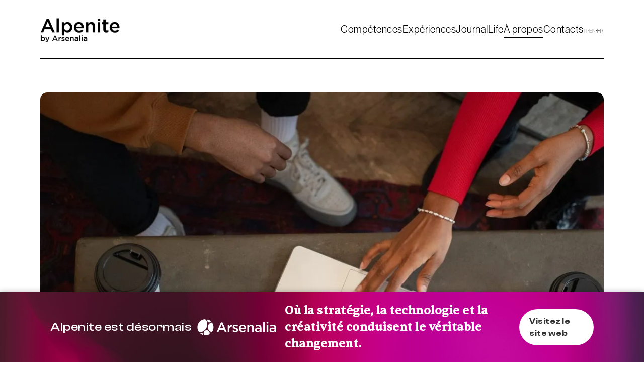

--- FILE ---
content_type: text/html; charset=UTF-8
request_url: https://www.alpenite.com/fr/profilo/
body_size: 18868
content:
<!doctype html>
<!--[if lt IE 9]><html class="no-js no-svg ie lt-ie9 lt-ie8 lt-ie7" lang="fr-FR"> <![endif]-->
<!--[if IE 9]><html class="no-js no-svg ie ie9 lt-ie9 lt-ie8" lang="fr-FR"> <![endif]-->
<!--[if gt IE 9]><!-->
	<html class="no-js no-svg" lang="fr-FR"> <!--<![endif]-->

	<head>
  <meta charset="UTF-8" />
  <meta http-equiv="Content-Type" content="text/html; charset=UTF-8" />
  <meta http-equiv="X-UA-Compatible" content="IE=edge">


  <title>Profil: qui nous sommes et ce que nous faisons | Alpenite</title>

      <meta name="viewport" content="width=device-width, initial-scale=1">
  
  <!-- favicon and theme color start -->
<link rel="apple-touch-icon" sizes="180x180" href="https://www.alpenite.com/app/themes/efesto-starter-theme/static/images/favicon/apple-touch-icon.png">
<link rel="icon" type="image/png" sizes="32x32" href="https://www.alpenite.com/app/themes/efesto-starter-theme/static/images/favicon/favicon-32x32.png">
<link rel="icon" type="image/png" sizes="16x16" href="https://www.alpenite.com/app/themes/efesto-starter-theme/static/images/favicon/favicon-16x16.png">
<link rel="manifest" href="https://www.alpenite.com/app/themes/efesto-starter-theme/static/images/favicon/site.webmanifest">
<!--link rel="mask-icon" href="https://www.alpenite.com/app/themes/efesto-starter-theme/static/images/favicon/safari-pinned-tab.svg" color="#ef3340"-->
<link rel="shortcut icon" href="https://www.alpenite.com/app/themes/efesto-starter-theme/static/images/favicon/favicon.ico">
<meta name="msapplication-TileColor" content="#2d89ef">
<meta name="msapplication-config" content="https://www.alpenite.com/app/themes/efesto-starter-theme/static/images/favicon/browserconfig.xml">
<meta name="theme-color" content="#ffffff">
<!-- favicon and theme color end -->


  <!-- wp_head start -->
  			<script type="text/javascript" class="_iub_cs_skip">
				var _iub = _iub || {};
				_iub.csConfiguration = _iub.csConfiguration || {};
				_iub.csConfiguration.siteId = "3175112";
				_iub.csConfiguration.cookiePolicyId = "24971845";
							</script>
			<script class="_iub_cs_skip" src="https://cs.iubenda.com/autoblocking/3175112.js" fetchpriority="low"></script>
			<meta name='robots' content='index, follow, max-image-preview:large, max-snippet:-1, max-video-preview:-1' />
<link rel="alternate" hreflang="it" href="https://www.alpenite.com/profilo/" />
<link rel="alternate" hreflang="en" href="https://www.alpenite.com/en/about/" />
<link rel="alternate" hreflang="fr" href="https://www.alpenite.com/fr/profilo/" />
<link rel="alternate" hreflang="x-default" href="https://www.alpenite.com/profilo/" />

	<!-- This site is optimized with the Yoast SEO plugin v26.6 - https://yoast.com/wordpress/plugins/seo/ -->
	<meta name="description" content="Alpenite è una società di consulenza focalizzata sulla trasformazione digitale dei processi rivolti ai clienti: chi siamo e come lo facciamo." />
	<link rel="canonical" href="https://www.alpenite.com/fr/profilo/" />
	<meta property="og:locale" content="fr_FR" />
	<meta property="og:type" content="article" />
	<meta property="og:title" content="Profil: qui nous sommes et ce que nous faisons | Alpenite" />
	<meta property="og:description" content="Alpenite è una società di consulenza focalizzata sulla trasformazione digitale dei processi rivolti ai clienti: chi siamo e come lo facciamo." />
	<meta property="og:url" content="https://www.alpenite.com/fr/profilo/" />
	<meta property="og:site_name" content="Alpenite" />
	<meta property="article:publisher" content="https://www.facebook.com/alpenite" />
	<meta property="article:modified_time" content="2024-07-25T15:54:34+00:00" />
	<meta name="twitter:card" content="summary_large_image" />
	<script type="application/ld+json" class="yoast-schema-graph">{"@context":"https://schema.org","@graph":[{"@type":"WebPage","@id":"https://www.alpenite.com/fr/profilo/","url":"https://www.alpenite.com/fr/profilo/","name":"Profil: qui nous sommes et ce que nous faisons | Alpenite","isPartOf":{"@id":"https://www.alpenite.com/fr/#website"},"datePublished":"2022-02-04T14:35:54+00:00","dateModified":"2024-07-25T15:54:34+00:00","description":"Alpenite è una società di consulenza focalizzata sulla trasformazione digitale dei processi rivolti ai clienti: chi siamo e come lo facciamo.","breadcrumb":{"@id":"https://www.alpenite.com/fr/profilo/#breadcrumb"},"inLanguage":"fr-FR","potentialAction":[{"@type":"ReadAction","target":["https://www.alpenite.com/fr/profilo/"]}]},{"@type":"BreadcrumbList","@id":"https://www.alpenite.com/fr/profilo/#breadcrumb","itemListElement":[{"@type":"ListItem","position":1,"name":"Home","item":"https://www.alpenite.com/fr/"},{"@type":"ListItem","position":2,"name":"Profil"}]},{"@type":"WebSite","@id":"https://www.alpenite.com/fr/#website","url":"https://www.alpenite.com/fr/","name":"Alpenite","description":"","publisher":{"@id":"https://www.alpenite.com/fr/#organization"},"potentialAction":[{"@type":"SearchAction","target":{"@type":"EntryPoint","urlTemplate":"https://www.alpenite.com/fr/?s={search_term_string}"},"query-input":{"@type":"PropertyValueSpecification","valueRequired":true,"valueName":"search_term_string"}}],"inLanguage":"fr-FR"},{"@type":"Organization","@id":"https://www.alpenite.com/fr/#organization","name":"Alpenite","url":"https://www.alpenite.com/fr/","logo":{"@type":"ImageObject","inLanguage":"fr-FR","@id":"https://www.alpenite.com/fr/#/schema/logo/image/","url":"https://www.alpenite.com/app/uploads/2023/07/alpenite-logo.png","contentUrl":"https://www.alpenite.com/app/uploads/2023/07/alpenite-logo.png","width":3118,"height":945,"caption":"Alpenite"},"image":{"@id":"https://www.alpenite.com/fr/#/schema/logo/image/"},"sameAs":["https://www.facebook.com/alpenite","https://www.linkedin.com/company/alpenite/","https://www.instagram.com/alpenite/"]}]}</script>
	<!-- / Yoast SEO plugin. -->


<style id='wp-img-auto-sizes-contain-inline-css' type='text/css'>
img:is([sizes=auto i],[sizes^="auto," i]){contain-intrinsic-size:3000px 1500px}
/*# sourceURL=wp-img-auto-sizes-contain-inline-css */
</style>
<style id='classic-theme-styles-inline-css' type='text/css'>
/*! This file is auto-generated */
.wp-block-button__link{color:#fff;background-color:#32373c;border-radius:9999px;box-shadow:none;text-decoration:none;padding:calc(.667em + 2px) calc(1.333em + 2px);font-size:1.125em}.wp-block-file__button{background:#32373c;color:#fff;text-decoration:none}
/*# sourceURL=/wp-includes/css/classic-themes.min.css */
</style>
<link rel='stylesheet' id='wpml-blocks-css' href='https://www.alpenite.com/app/plugins/sitepress-multilingual-cms/dist/css/blocks/styles.css?ver=4.6.12' type='text/css' media='all' />
<link rel='stylesheet' id='contact-form-7-css' href='https://www.alpenite.com/app/plugins/contact-form-7/includes/css/styles.css?ver=6.1.4' type='text/css' media='all' />
<link rel='stylesheet' id='addtoany-css' href='https://www.alpenite.com/app/plugins/add-to-any/addtoany.min.css?ver=1.16' type='text/css' media='all' />
<style id='addtoany-inline-css' type='text/css'>
.a2a_dd {
	display: none !important;
}
/*# sourceURL=addtoany-inline-css */
</style>

<script  type="text/javascript" class=" _iub_cs_skip" type="text/javascript" id="iubenda-head-inline-scripts-0">
/* <![CDATA[ */

var _iub = _iub || [];
_iub.csConfiguration = {"askConsentAtCookiePolicyUpdate":true,"countryDetection":true,"enableLgpd":true,"enableUspr":true,"floatingPreferencesButtonDisplay":"bottom-right","lgpdAppliesGlobally":false,"perPurposeConsent":true,"reloadOnConsent":true,"siteId":3175112,"cookiePolicyId":24971845,"lang":"fr","promptToAcceptOnBlockedElements":true, "banner":{ "acceptButtonCaptionColor":"#FFFFFF","acceptButtonColor":"#0073CE","acceptButtonDisplay":true,"backgroundColor":"#FFFFFF","closeButtonDisplay":false,"customizeButtonCaptionColor":"#4D4D4D","customizeButtonColor":"#DADADA","customizeButtonDisplay":true,"explicitWithdrawal":true,"listPurposes":true,"position":"float-bottom-left","rejectButtonCaptionColor":"#FFFFFF","rejectButtonColor":"#0073CE","rejectButtonDisplay":true,"textColor":"#000000" }};

//# sourceURL=iubenda-head-inline-scripts-0
/* ]]> */
</script>
<script  type="text/javascript" class=" _iub_cs_skip" type="text/javascript" src="//cdn.iubenda.com/cs/gpp/stub.js?ver=3.12.5" id="iubenda-head-scripts-1-js"></script>
<script  type="text/javascript" charset="UTF-8" async="" class=" _iub_cs_skip" type="text/javascript" src="//cdn.iubenda.com/cs/iubenda_cs.js?ver=3.12.5" id="iubenda-head-scripts-2-js"></script>
<script type="text/javascript" id="wpml-cookie-js-extra">
/* <![CDATA[ */
var wpml_cookies = {"wp-wpml_current_language":{"value":"fr","expires":1,"path":"/"}};
var wpml_cookies = {"wp-wpml_current_language":{"value":"fr","expires":1,"path":"/"}};
//# sourceURL=wpml-cookie-js-extra
/* ]]> */
</script>
<script type="text/javascript" src="https://www.alpenite.com/app/plugins/sitepress-multilingual-cms/res/js/cookies/language-cookie.js?ver=4.6.12" id="wpml-cookie-js" defer="defer" data-wp-strategy="defer"></script>
<script type="text/javascript" id="addtoany-core-js-before">
/* <![CDATA[ */
window.a2a_config=window.a2a_config||{};a2a_config.callbacks=[];a2a_config.overlays=[];a2a_config.templates={};a2a_localize = {
	Share: "Partager",
	Save: "Enregistrer",
	Subscribe: "S'abonner",
	Email: "E-mail",
	Bookmark: "Marque-page",
	ShowAll: "Montrer tout",
	ShowLess: "Montrer moins",
	FindServices: "Trouver des service(s)",
	FindAnyServiceToAddTo: "Trouver instantan&eacute;ment des services &agrave; ajouter &agrave;",
	PoweredBy: "Propuls&eacute; par",
	ShareViaEmail: "Partager par e-mail",
	SubscribeViaEmail: "S’abonner par e-mail",
	BookmarkInYourBrowser: "Ajouter un signet dans votre navigateur",
	BookmarkInstructions: "Appuyez sur Ctrl+D ou \u2318+D pour mettre cette page en signet",
	AddToYourFavorites: "Ajouter &agrave; vos favoris",
	SendFromWebOrProgram: "Envoyer depuis n’importe quelle adresse e-mail ou logiciel e-mail",
	EmailProgram: "Programme d’e-mail",
	More: "Plus&#8230;",
	ThanksForSharing: "Merci de partager !",
	ThanksForFollowing: "Merci de nous suivre !"
};

a2a_config.icon_color="transparent,#000000";

//# sourceURL=addtoany-core-js-before
/* ]]> */
</script>
<script type="text/javascript" defer src="https://static.addtoany.com/menu/page.js" id="addtoany-core-js"></script>
<script type="text/javascript" src="https://www.alpenite.com/wp/wp-includes/js/jquery/jquery.min.js?ver=3.7.1" id="jquery-core-js"></script>
<script type="text/javascript" src="https://www.alpenite.com/wp/wp-includes/js/jquery/jquery-migrate.min.js?ver=3.4.1" id="jquery-migrate-js"></script>
<script type="text/javascript" defer src="https://www.alpenite.com/app/plugins/add-to-any/addtoany.min.js?ver=1.1" id="addtoany-jquery-js"></script>
<meta name="generator" content="WPML ver:4.6.12 stt:1,4,27;" />
		<style type="text/css" id="wp-custom-css">
			/*Riduco la header*/
section.component--full-height {
    min-height: 90vh !important;}

/*Sottolineo la voce di menu dove mi trovo*/
.current-menu-item{
    -webkit-text-decoration-line: underline !important;
    text-decoration-line: underline !important;
	text-decoration-thickness: 2px !important;
    text-underline-offset: 4px !important;
}


/*Avvicino le categorie ai titoli*/
@media (min-width: 1024px){
.lg\:col-start-10 {
    grid-column-start: 9 !important;
}}

/*Controls video*/
.mejs-controls {
    bottom: -32px;
}

/*Abbasso i titoli delle news*/
@media (min-width: 1024px){
.lg\:pr-6 {
    padding-top: 6.5rem;
}}

/*Bordo nero delle esperienze*/
@media (min-width: 1024px){
.wysiwyg--bundle-editorial_border {
    border-color: #000 !important;
}}

/*Padding nel menu footer*/

.lg\:border-l {
    padding-right: 2rem !important;
}



/* Stili per elementi Marketing Form di Dynamics CRM */

/* DYNAMICSFORMS */


/*--- DYNAMICS FORM ---*/
  #crm-contact-form .lp-form-header {
    font-weight: bold;
    text-align: center;
    margin-bottom: 21px;
		display: none;
		
}

  #crm-contact-form form {
    padding: 0px;
    margin: 0px;
		color: #000;
    font-family: neue-haas-grotesk-display, Arial;
    -webkit-font-smoothing: antialiased;
    font-smoothing: antialiased;
    -moz-osx-font-smoothing: grayscale;
}

#crm-contact-form form {

	margin: 0;
}

  #crm-contact-form form.mixed-column-form {
    max-width: 65% !important;
}

  #crm-contact-form .rightcolumn {
    width: 49%;
    display: inline-block;
    float: right;
}

  #crm-contact-form  label.lp-ellipsis {
    font-family: neue-haas-grotesk-display, Arial;
		font-size: 20px;
		font-weight: 100;
   margin: 0;
		color: rgb(56, 65, 81);
  }

#crm-contact-form input {
   border-radius: 0px;
   height: 40px;
   width: 100%;
   margin: 0 0 22px 0;
    font-family: 'Segoe UI', 'Open Sans', 'Source Sans', Helvetica, arial;
   font-weight: 300;
   text-indent: 0px;
	 padding: 8px 8px;
	border: 0;
   border-bottom: 1px solid #000;
	box-shadow: none;
}

#crm-contact-form select  {
   border-radius: 0px;
   height: 40px;
   width: 100%;
   margin-bottom: 22px;
    font-family: neue-haas-grotesk-display, Arial;
   font-weight: 300;
   text-indent: 0px;
	 padding: 8px 8px;
	border: 0;
   border-bottom: 1px solid #000;
	box-shadow: none;
}


#crm-contact-form input.crm-form-checkbox{
	float:left;
	width: 22px;
	height:22px;
	margin: 4px 12px 0px 0;
}

#crm-contact-form textarea {
   height: 180px;
   overflow: auto;
	 border-radius: 0px;
   width: 100% !important;
   margin-bottom: 40px;
    font-family: neue-haas-grotesk-display, Arial;
   font-weight: 300;
   text-indent: 0px;
	 padding: 8px 8px;
	border: 0;
   border-bottom: 1px solid #ddd;
   background-color: #fafafa;
}

#crm-contact-form label {
   font-weight: 300 !important;
}

.dividerWrapper p {
	
 border-bottom-color: transparent !important;
}

.dividerWrapper {
    border-bottom: 2px solid;
			border-bottom-color: #000 !important;
    margin-bottom: 16px;
}



div#ms_captcha_holder{
	width:260px;
}

div#ms_captcha_holder table {
	border-collapse: collapse;
	height:0px;
	padding:0;
	margin: 0px;
}

div#ms_captcha_holder table td{
	width:0px;
	height:0px;
	padding:0;
	margin: 0px;
}

#ms_captcha_holder input{
	border: 1px solid #000 !important;
	width: 216px !important;
	height: 60px !important;
	font-weight: 300px;
	font-size: 2em;
	text-indent: 20px;
	margin: 12px 0 21px 21px !important;
}


#ms_captcha_holder label{
  font-family: neue-haas-grotesk-display, Arial;
  margin: 20px 0 0 10px;
	color: #000;
  }

#ms_captcha_holder label a {
    font-family: neue-haas-grotesk-display, Arial;
   margin: 0;
  }

#ms_captcha_holder table{
	background-color: #fff9f9;
}

/* elimino le linee orizzontali tra le righe della tabella captcha */
#ms_captcha_holder table tr {
    border-bottom-width: 0px;
	text-align: left !important;

}

#ms_captcha_holder table tr td div{
	padding-left: 10px !important;
}

#crm-contact-form button {
    border-radius: 60px;
    height: 60px;
    width: 50%;
	border: 1px solid #000;
    overflow: hidden;
    /*text-overflow: ellipsis;*/
    vertical-align: bottom;
    font-family: neue-haas-grotesk-display, Arial;
    margin-top: 35px;
    font-weight: 200;
	background-color: #fff;
	color: #000;
    font-size: 1.875rem;
    line-height: 1.13337;
    letter-spacing: 0.0313rem;
}

#crm-contact-form button:hover {
    --tw-border-opacity: 1;
    border-color: rgb(219 139 117 / var(--tw-border-opacity));
    --tw-bg-opacity: 1;
    background-color: rgb(219 139 117 / var(--tw-bg-opacity));
    --tw-text-opacity: 1;
    color: rgb(255 255 255 / var(--tw-text-opacity));
	pointer:hand;    transition-property: all;
    transition-timing-function: cubic-bezier(0.4, 0, 0.2, 1);
    transition-duration: 150ms;
}


/*--- force align left ---*/
#crm-contact-form form {
	margin: 0 0;
}

div#crm-contact-form div div form div {
	margin: 0 0;
}


/*--- force sapcing and border ---*/
div#crm-contact-form {
	margin-top:0em;
	border-top: 0px solid #666;
}

div.columnContainer {
	padding-left:0px !important;
}

/* /DYNAMICSFORMS */
.marketingForm input::placeholder, .marketingForm textarea::placeholder {
	color: transparent !important;
}		</style>
		
  <!-- wp_head end -->

  <link rel="stylesheet" href="https://www.alpenite.com/app/themes/efesto-starter-theme/static/css/app.css?v=1767875273" type="text/css" media="screen"/>

			<link rel="stylesheet" href="https://use.typekit.net/zea6qcd.css" type="text/css"/>
	

  

  
  <!-- Google Tag Manager -->
  <script>(function(w,d,s,l,i){w[l]=w[l]||[];w[l].push({'gtm.start':
    new Date().getTime(),event:'gtm.js'});var f=d.getElementsByTagName(s)[0],
    j=d.createElement(s),dl=l!='dataLayer'?'&l='+l:'';j.async=true;j.src=
    'https://www.googletagmanager.com/gtm.js?id='+i+dl;f.parentNode.insertBefore(j,f);
    })(window,document,'script','dataLayer','GTM-KDTKSHW');</script>
<!-- End Google Tag Manager -->



  

  <script type="text/javascript">
  _linkedin_partner_id = "2414308";
  window._linkedin_data_partner_ids = window._linkedin_data_partner_ids || [];
  window._linkedin_data_partner_ids.push(_linkedin_partner_id);
</script>

<script type="text/javascript">
  (function(l) {
  if (!l){window.lintrk = function(a,b){window.lintrk.q.push([a,b])};
  window.lintrk.q=[]}
  var s = document.getElementsByTagName("script")[0];
  var b = document.createElement("script");
  b.type = "text/javascript";b.async = true;
  b.src = "https://snap.licdn.com/li.lms-analytics/insight.min.js";
  s.parentNode.insertBefore(b, s);})(window.lintrk);
</script>

<noscript>
  <img height="1" width="1" style="display:none;" alt="" src="https://px.ads.linkedin.com/collect/?pid=2414308&fmt=gif" />
</noscript>

<style id='global-styles-inline-css' type='text/css'>
:root{--wp--preset--aspect-ratio--square: 1;--wp--preset--aspect-ratio--4-3: 4/3;--wp--preset--aspect-ratio--3-4: 3/4;--wp--preset--aspect-ratio--3-2: 3/2;--wp--preset--aspect-ratio--2-3: 2/3;--wp--preset--aspect-ratio--16-9: 16/9;--wp--preset--aspect-ratio--9-16: 9/16;--wp--preset--color--black: #000000;--wp--preset--color--cyan-bluish-gray: #abb8c3;--wp--preset--color--white: #ffffff;--wp--preset--color--pale-pink: #f78da7;--wp--preset--color--vivid-red: #cf2e2e;--wp--preset--color--luminous-vivid-orange: #ff6900;--wp--preset--color--luminous-vivid-amber: #fcb900;--wp--preset--color--light-green-cyan: #7bdcb5;--wp--preset--color--vivid-green-cyan: #00d084;--wp--preset--color--pale-cyan-blue: #8ed1fc;--wp--preset--color--vivid-cyan-blue: #0693e3;--wp--preset--color--vivid-purple: #9b51e0;--wp--preset--gradient--vivid-cyan-blue-to-vivid-purple: linear-gradient(135deg,rgb(6,147,227) 0%,rgb(155,81,224) 100%);--wp--preset--gradient--light-green-cyan-to-vivid-green-cyan: linear-gradient(135deg,rgb(122,220,180) 0%,rgb(0,208,130) 100%);--wp--preset--gradient--luminous-vivid-amber-to-luminous-vivid-orange: linear-gradient(135deg,rgb(252,185,0) 0%,rgb(255,105,0) 100%);--wp--preset--gradient--luminous-vivid-orange-to-vivid-red: linear-gradient(135deg,rgb(255,105,0) 0%,rgb(207,46,46) 100%);--wp--preset--gradient--very-light-gray-to-cyan-bluish-gray: linear-gradient(135deg,rgb(238,238,238) 0%,rgb(169,184,195) 100%);--wp--preset--gradient--cool-to-warm-spectrum: linear-gradient(135deg,rgb(74,234,220) 0%,rgb(151,120,209) 20%,rgb(207,42,186) 40%,rgb(238,44,130) 60%,rgb(251,105,98) 80%,rgb(254,248,76) 100%);--wp--preset--gradient--blush-light-purple: linear-gradient(135deg,rgb(255,206,236) 0%,rgb(152,150,240) 100%);--wp--preset--gradient--blush-bordeaux: linear-gradient(135deg,rgb(254,205,165) 0%,rgb(254,45,45) 50%,rgb(107,0,62) 100%);--wp--preset--gradient--luminous-dusk: linear-gradient(135deg,rgb(255,203,112) 0%,rgb(199,81,192) 50%,rgb(65,88,208) 100%);--wp--preset--gradient--pale-ocean: linear-gradient(135deg,rgb(255,245,203) 0%,rgb(182,227,212) 50%,rgb(51,167,181) 100%);--wp--preset--gradient--electric-grass: linear-gradient(135deg,rgb(202,248,128) 0%,rgb(113,206,126) 100%);--wp--preset--gradient--midnight: linear-gradient(135deg,rgb(2,3,129) 0%,rgb(40,116,252) 100%);--wp--preset--font-size--small: 13px;--wp--preset--font-size--medium: 20px;--wp--preset--font-size--large: 36px;--wp--preset--font-size--x-large: 42px;--wp--preset--spacing--20: 0.44rem;--wp--preset--spacing--30: 0.67rem;--wp--preset--spacing--40: 1rem;--wp--preset--spacing--50: 1.5rem;--wp--preset--spacing--60: 2.25rem;--wp--preset--spacing--70: 3.38rem;--wp--preset--spacing--80: 5.06rem;--wp--preset--shadow--natural: 6px 6px 9px rgba(0, 0, 0, 0.2);--wp--preset--shadow--deep: 12px 12px 50px rgba(0, 0, 0, 0.4);--wp--preset--shadow--sharp: 6px 6px 0px rgba(0, 0, 0, 0.2);--wp--preset--shadow--outlined: 6px 6px 0px -3px rgb(255, 255, 255), 6px 6px rgb(0, 0, 0);--wp--preset--shadow--crisp: 6px 6px 0px rgb(0, 0, 0);}:where(.is-layout-flex){gap: 0.5em;}:where(.is-layout-grid){gap: 0.5em;}body .is-layout-flex{display: flex;}.is-layout-flex{flex-wrap: wrap;align-items: center;}.is-layout-flex > :is(*, div){margin: 0;}body .is-layout-grid{display: grid;}.is-layout-grid > :is(*, div){margin: 0;}:where(.wp-block-columns.is-layout-flex){gap: 2em;}:where(.wp-block-columns.is-layout-grid){gap: 2em;}:where(.wp-block-post-template.is-layout-flex){gap: 1.25em;}:where(.wp-block-post-template.is-layout-grid){gap: 1.25em;}.has-black-color{color: var(--wp--preset--color--black) !important;}.has-cyan-bluish-gray-color{color: var(--wp--preset--color--cyan-bluish-gray) !important;}.has-white-color{color: var(--wp--preset--color--white) !important;}.has-pale-pink-color{color: var(--wp--preset--color--pale-pink) !important;}.has-vivid-red-color{color: var(--wp--preset--color--vivid-red) !important;}.has-luminous-vivid-orange-color{color: var(--wp--preset--color--luminous-vivid-orange) !important;}.has-luminous-vivid-amber-color{color: var(--wp--preset--color--luminous-vivid-amber) !important;}.has-light-green-cyan-color{color: var(--wp--preset--color--light-green-cyan) !important;}.has-vivid-green-cyan-color{color: var(--wp--preset--color--vivid-green-cyan) !important;}.has-pale-cyan-blue-color{color: var(--wp--preset--color--pale-cyan-blue) !important;}.has-vivid-cyan-blue-color{color: var(--wp--preset--color--vivid-cyan-blue) !important;}.has-vivid-purple-color{color: var(--wp--preset--color--vivid-purple) !important;}.has-black-background-color{background-color: var(--wp--preset--color--black) !important;}.has-cyan-bluish-gray-background-color{background-color: var(--wp--preset--color--cyan-bluish-gray) !important;}.has-white-background-color{background-color: var(--wp--preset--color--white) !important;}.has-pale-pink-background-color{background-color: var(--wp--preset--color--pale-pink) !important;}.has-vivid-red-background-color{background-color: var(--wp--preset--color--vivid-red) !important;}.has-luminous-vivid-orange-background-color{background-color: var(--wp--preset--color--luminous-vivid-orange) !important;}.has-luminous-vivid-amber-background-color{background-color: var(--wp--preset--color--luminous-vivid-amber) !important;}.has-light-green-cyan-background-color{background-color: var(--wp--preset--color--light-green-cyan) !important;}.has-vivid-green-cyan-background-color{background-color: var(--wp--preset--color--vivid-green-cyan) !important;}.has-pale-cyan-blue-background-color{background-color: var(--wp--preset--color--pale-cyan-blue) !important;}.has-vivid-cyan-blue-background-color{background-color: var(--wp--preset--color--vivid-cyan-blue) !important;}.has-vivid-purple-background-color{background-color: var(--wp--preset--color--vivid-purple) !important;}.has-black-border-color{border-color: var(--wp--preset--color--black) !important;}.has-cyan-bluish-gray-border-color{border-color: var(--wp--preset--color--cyan-bluish-gray) !important;}.has-white-border-color{border-color: var(--wp--preset--color--white) !important;}.has-pale-pink-border-color{border-color: var(--wp--preset--color--pale-pink) !important;}.has-vivid-red-border-color{border-color: var(--wp--preset--color--vivid-red) !important;}.has-luminous-vivid-orange-border-color{border-color: var(--wp--preset--color--luminous-vivid-orange) !important;}.has-luminous-vivid-amber-border-color{border-color: var(--wp--preset--color--luminous-vivid-amber) !important;}.has-light-green-cyan-border-color{border-color: var(--wp--preset--color--light-green-cyan) !important;}.has-vivid-green-cyan-border-color{border-color: var(--wp--preset--color--vivid-green-cyan) !important;}.has-pale-cyan-blue-border-color{border-color: var(--wp--preset--color--pale-cyan-blue) !important;}.has-vivid-cyan-blue-border-color{border-color: var(--wp--preset--color--vivid-cyan-blue) !important;}.has-vivid-purple-border-color{border-color: var(--wp--preset--color--vivid-purple) !important;}.has-vivid-cyan-blue-to-vivid-purple-gradient-background{background: var(--wp--preset--gradient--vivid-cyan-blue-to-vivid-purple) !important;}.has-light-green-cyan-to-vivid-green-cyan-gradient-background{background: var(--wp--preset--gradient--light-green-cyan-to-vivid-green-cyan) !important;}.has-luminous-vivid-amber-to-luminous-vivid-orange-gradient-background{background: var(--wp--preset--gradient--luminous-vivid-amber-to-luminous-vivid-orange) !important;}.has-luminous-vivid-orange-to-vivid-red-gradient-background{background: var(--wp--preset--gradient--luminous-vivid-orange-to-vivid-red) !important;}.has-very-light-gray-to-cyan-bluish-gray-gradient-background{background: var(--wp--preset--gradient--very-light-gray-to-cyan-bluish-gray) !important;}.has-cool-to-warm-spectrum-gradient-background{background: var(--wp--preset--gradient--cool-to-warm-spectrum) !important;}.has-blush-light-purple-gradient-background{background: var(--wp--preset--gradient--blush-light-purple) !important;}.has-blush-bordeaux-gradient-background{background: var(--wp--preset--gradient--blush-bordeaux) !important;}.has-luminous-dusk-gradient-background{background: var(--wp--preset--gradient--luminous-dusk) !important;}.has-pale-ocean-gradient-background{background: var(--wp--preset--gradient--pale-ocean) !important;}.has-electric-grass-gradient-background{background: var(--wp--preset--gradient--electric-grass) !important;}.has-midnight-gradient-background{background: var(--wp--preset--gradient--midnight) !important;}.has-small-font-size{font-size: var(--wp--preset--font-size--small) !important;}.has-medium-font-size{font-size: var(--wp--preset--font-size--medium) !important;}.has-large-font-size{font-size: var(--wp--preset--font-size--large) !important;}.has-x-large-font-size{font-size: var(--wp--preset--font-size--x-large) !important;}
/*# sourceURL=global-styles-inline-css */
</style>
</head>


	<body class="antialiased font-family-1 tracking-[.5px]  wp-singular page-template-default page page-id-4884 wp-theme-efesto-starter-theme" data-is-mobile="0" data-is-tablet="" data-is-ipad=""  data-lang="fr">
		

					<header id="header" class="fixed top-0 left-0 z-40 w-full header bg-white bg-opacity-0 transition-transform ease-in  header--light ">
    <div class="site site-padding">
        <div class="flex justify-between items-center py-2.5 lg:py-8 border-b border-solid navbar-header">
  <a class="navbar-header__logo" href="https://www.alpenite.com/fr/" aria-label="logo homepage-link">
    <img src="/app/themes/efesto-starter-theme/static/images/logo.png">  </a>

  <div class="flex justify-between items-end gap-10 navbar-header__main">
    <ul class="items-center hidden lg:flex text-paragraph-l gap-10 mt-1 lg:flex-nowrap">
          <li class="menu-item menu-item-type-post_type menu-item-object-page menu-item-8592">
        <a class="relative" href="https://www.alpenite.com/fr/competences/" target="_self" >Compétences</a>
      </li>
          <li class="menu-item menu-item-type-post_type menu-item-object-page menu-item-8594">
        <a class="relative" href="https://www.alpenite.com/fr/experiences/" target="_self" >Expériences</a>
      </li>
          <li class="menu-item menu-item-type-post_type menu-item-object-page menu-item-8593">
        <a class="relative" href="https://www.alpenite.com/fr/journal/" target="_self" >Journal</a>
      </li>
          <li class="menu-item menu-item-type-post_type menu-item-object-page menu-item-8596">
        <a class="relative" href="https://www.alpenite.com/fr/alpenlife/" target="_self" >Life</a>
      </li>
          <li class="menu-item menu-item-type-post_type menu-item-object-page current-menu-item page_item page-item-4884 current_page_item menu-item-8597">
        <a class="relative" href="https://www.alpenite.com/fr/profilo/" target="_self" >À propos</a>
      </li>
          <li class="menu-item menu-item-type-post_type menu-item-object-page menu-item-8595">
        <a class="relative" href="https://www.alpenite.com/fr/contacts/" target="_self" >Contacts</a>
      </li>
        </ul>

    
<div class="relative mr-0 hidden lg:block language-header">
	<ul class="flex gap-1 items-center uppercase text-paragraph-xxs">
								<li class="flex items-center gap-1 opacity-40">
					<a href="https://www.alpenite.com/profilo/">it</a>
				</li>
							<li class="flex items-center gap-1 opacity-40">
					<a href="https://www.alpenite.com/en/about/">en</a>
				</li>
							<li class="flex items-center gap-1 ">
					<a href="https://www.alpenite.com/fr/profilo/">fr</a>
				</li>
						</ul>
</div>
 
  </div>

  <div class="lg:hidden">
    <div class="flex flex-col justify-center cursor-pointer hamburger" data-modal='menu-screen' data-modal-action='toggle'>
  <div class="hamburger__lines">
    <span class="bg-black"></span>
    <span class="bg-black"></span>
  </div>
  <div class="hamburger__cross">
    <span class="bg-black"></span>
    <span class="bg-black"></span>
  </div>
</div>
  </div>
</div>
    </div>
</header>

		
		

		
		<main>
			  

	
		<!-- Component block-full -->
	
<section class="block-full component relative component--pt-sm component--pb-lg component--mt-xl  " data-index="0">
		<div class="relative z-[1] overflow-hidden">
		<div class="site site-padding">
			          <div class='molecule image  '>
        <!-- Molecule image -->
           


<div class="overflow-hidden rounded-image aspect-w-[16] aspect-h-[13.4] lg:aspect-h-[9.2]">
  
						
	
	
	<picture >
											<source srcset="https://www.alpenite.com/app/uploads/2022/04/pexels-monstera-6998344-scaled-e1649256566317-2400x1380-c-center.webp" media="(min-width: 1920px)" type="image/webp">
	<source
	srcset="https://www.alpenite.com/app/uploads/2022/04/pexels-monstera-6998344-scaled-e1649256566317-1200x690-c-center.webp 1x, https://www.alpenite.com/app/uploads/2022/04/pexels-monstera-6998344-scaled-e1649256566317-2400x1380-c-center.webp 2x" media="(min-width: 768px)" type="image/webp">

		<source
	srcset="https://www.alpenite.com/app/uploads/2022/04/pexels-monstera-6998344-scaled-e1649256566317-1200x690-c-center.jpg 1x, https://www.alpenite.com/app/uploads/2022/04/pexels-monstera-6998344-scaled-e1649256566317-2400x1380-c-center.jpg 2x" media="(min-width: 768px)">

		<source srcset="https://www.alpenite.com/app/uploads/2022/04/pexels-monstera-6998344-scaled-e1649256566317-1200x690-c-center.webp" media="(min-width: 412px) and (-webkit-min-device-pixel-ratio: 2), (min-width: 412px) and (min-resolution: 192dpi)" type="image/webp">
	<source srcset="https://www.alpenite.com/app/uploads/2022/04/pexels-monstera-6998344-scaled-e1649256566317-1200x690-c-center.webp" media="(min-width: 412px)" type="image/webp">
	<source srcset="https://www.alpenite.com/app/uploads/2022/04/pexels-monstera-6998344-scaled-e1649256566317-1200x690-c-center.webp" media="(min-width: 360px) and (-webkit-min-device-pixel-ratio: 2), (min-width: 360px) and (min-resolution: 192dpi)" type="image/webp">
	<source srcset="https://www.alpenite.com/app/uploads/2022/04/pexels-monstera-6998344-scaled-e1649256566317-600x345-c-center.webp" media="(min-width: 360px)" type="image/webp">
	<source srcset="https://www.alpenite.com/app/uploads/2022/04/pexels-monstera-6998344-scaled-e1649256566317-1200x690-c-center.webp" media="(min-width: 0px) and (-webkit-min-device-pixel-ratio: 2), (min-width: 0px) and (min-resolution: 192dpi)" type="image/webp">
	<source
	srcset="https://www.alpenite.com/app/uploads/2022/04/pexels-monstera-6998344-scaled-e1649256566317-600x345-c-center.webp" media="(min-width: 0px)" type="image/webp">

		<source srcset="https://www.alpenite.com/app/uploads/2022/04/pexels-monstera-6998344-scaled-e1649256566317-1200x690-c-center.jpg" media="(min-width: 412px) and (-webkit-min-device-pixel-ratio: 2), (min-width: 412px) and (min-resolution: 192dpi)">
	<source srcset="https://www.alpenite.com/app/uploads/2022/04/pexels-monstera-6998344-scaled-e1649256566317-1200x690-c-center.jpg" media="(min-width: 412px)">
	<source srcset="https://www.alpenite.com/app/uploads/2022/04/pexels-monstera-6998344-scaled-e1649256566317-1200x690-c-center.jpg" media="(min-width: 360px) and (-webkit-min-device-pixel-ratio: 2), (min-width: 360px) and (min-resolution: 192dpi)">
	<source srcset="https://www.alpenite.com/app/uploads/2022/04/pexels-monstera-6998344-scaled-e1649256566317-600x345-c-center.jpg" media="(min-width: 360px)">
	<source srcset="https://www.alpenite.com/app/uploads/2022/04/pexels-monstera-6998344-scaled-e1649256566317-1200x690-c-center.jpg" media="(min-width: 0px) and (-webkit-min-device-pixel-ratio: 2), (min-width: 0px) and (min-resolution: 192dpi)">
	<source srcset="https://www.alpenite.com/app/uploads/2022/04/pexels-monstera-6998344-scaled-e1649256566317-600x345-c-center.jpg" media="(min-width: 0px)">

					
		<img src="https://www.alpenite.com/app/uploads/2022/04/pexels-monstera-6998344-scaled-e1649256566317.jpg"  class="media-cover"   alt="generic image" loading="lazy">
	</picture>

	
 
</div>


      </div>
    
  		</div>
	</div>

	
	
	
</section>


	
		<!-- Component block-full -->
	
<section class="block-full component relative component--pt-lg component--pb-lg component--mt-0  " data-index="1">
		<div class="relative z-[1] overflow-hidden">
		<div class="site site-padding">
			          <div class='molecule wysiwyg-link  '>
        <!-- Molecule wysiwyg-link -->
        
<div class="flex flex-col gap-y-5">
	<div class="wysiwyg max-w-none"><h1 class="title-h4">Alpenite est une société de conseil axée sur la transformation numérique des processus destinés aux clients.</h1>
<p>&nbsp;</p>
<h1 class="title-h4">Grâce à sa présence internationale, elle accompagne les entreprises en promouvant le changement et l’innovation dans le monde entier.</h1>
</div>

    </div>

      </div>
    
  		</div>
	</div>

	
	
	
</section>


	
		<!-- Component block-6-6 -->
	
<section class="block-6-6 component relative component--pt-m component--pb-lg component--mt-0  " data-index="2">
		<div class="relative z-[1] overflow-hidden">
		<div class="site site-padding">
			
    <div class="site-grid site-gap items-center">
      <div class="col-span-12 bg-opacity-25 lg:col-span-6">
                  <!-- Molecule wysiwyg-link -->
          <div class="molecule wysiwyg-link ">
            
<div class="flex flex-col gap-y-5">
	<div class="wysiwyg max-w-none"><h2 class="title-h1" style="text-align: center;">+250</h2>
<p style="text-align: center;">PROFESSIONNELS</p>
</div>

    </div>

          </div>
              </div>

      <div class="col-span-12 bg-opacity-25 lg:col-span-6">
                  <!-- Molecule wysiwyg-link -->
          <div class="molecule wysiwyg-link ">
            
<div class="flex flex-col gap-y-5">
	<div class="wysiwyg max-w-none"><p class="text-paragraph-l">Une équipe hétérogène et disposant de compétences transversales dans les domaines des affaires, du marketing, de la transformation numérique et de la technologie, active dans les principales villes européennes.</p>
</div>

    </div>

          </div>
              </div>
    </div>

  		</div>
	</div>

	
	
	
</section>


	
		<!-- Component block-6-6 -->
	
<section class="block-6-6 component relative component--pt-lg component--pb-lg component--mt-0  " data-index="3">
		<div class="relative z-[1] overflow-hidden">
		<div class="site site-padding">
			
    <div class="site-grid site-gap items-center">
      <div class="col-span-12 bg-opacity-25 lg:col-span-6">
                  <!-- Molecule image -->
          <div class="molecule image ">
               


<div class="overflow-hidden rounded-image aspect-w-[16] aspect-h-[13.4] lg:aspect-h-[13.52]">
  
						
	
	
	<picture >
											<source srcset="https://www.alpenite.com/app/uploads/2022/04/pexels-thisisengineering-3861970-1-scaled-e1649256799904-1160x980-c-center.webp" media="(min-width: 1920px)" type="image/webp">
	<source
	srcset="https://www.alpenite.com/app/uploads/2022/04/pexels-thisisengineering-3861970-1-scaled-e1649256799904-580x490-c-center.webp 1x, https://www.alpenite.com/app/uploads/2022/04/pexels-thisisengineering-3861970-1-scaled-e1649256799904-1160x980-c-center.webp 2x" media="(min-width: 768px)" type="image/webp">

		<source
	srcset="https://www.alpenite.com/app/uploads/2022/04/pexels-thisisengineering-3861970-1-scaled-e1649256799904-580x490-c-center.jpg 1x, https://www.alpenite.com/app/uploads/2022/04/pexels-thisisengineering-3861970-1-scaled-e1649256799904-1160x980-c-center.jpg 2x" media="(min-width: 768px)">

		<source srcset="https://www.alpenite.com/app/uploads/2022/04/pexels-thisisengineering-3861970-1-scaled-e1649256799904-580x490-c-center.webp" media="(min-width: 412px) and (-webkit-min-device-pixel-ratio: 2), (min-width: 412px) and (min-resolution: 192dpi)" type="image/webp">
	<source srcset="https://www.alpenite.com/app/uploads/2022/04/pexels-thisisengineering-3861970-1-scaled-e1649256799904-580x490-c-center.webp" media="(min-width: 412px)" type="image/webp">
	<source srcset="https://www.alpenite.com/app/uploads/2022/04/pexels-thisisengineering-3861970-1-scaled-e1649256799904-580x490-c-center.webp" media="(min-width: 360px) and (-webkit-min-device-pixel-ratio: 2), (min-width: 360px) and (min-resolution: 192dpi)" type="image/webp">
	<source srcset="https://www.alpenite.com/app/uploads/2022/04/pexels-thisisengineering-3861970-1-scaled-e1649256799904-290x245-c-center.webp" media="(min-width: 360px)" type="image/webp">
	<source srcset="https://www.alpenite.com/app/uploads/2022/04/pexels-thisisengineering-3861970-1-scaled-e1649256799904-580x490-c-center.webp" media="(min-width: 0px) and (-webkit-min-device-pixel-ratio: 2), (min-width: 0px) and (min-resolution: 192dpi)" type="image/webp">
	<source
	srcset="https://www.alpenite.com/app/uploads/2022/04/pexels-thisisengineering-3861970-1-scaled-e1649256799904-290x245-c-center.webp" media="(min-width: 0px)" type="image/webp">

		<source srcset="https://www.alpenite.com/app/uploads/2022/04/pexels-thisisengineering-3861970-1-scaled-e1649256799904-580x490-c-center.jpg" media="(min-width: 412px) and (-webkit-min-device-pixel-ratio: 2), (min-width: 412px) and (min-resolution: 192dpi)">
	<source srcset="https://www.alpenite.com/app/uploads/2022/04/pexels-thisisengineering-3861970-1-scaled-e1649256799904-580x490-c-center.jpg" media="(min-width: 412px)">
	<source srcset="https://www.alpenite.com/app/uploads/2022/04/pexels-thisisengineering-3861970-1-scaled-e1649256799904-580x490-c-center.jpg" media="(min-width: 360px) and (-webkit-min-device-pixel-ratio: 2), (min-width: 360px) and (min-resolution: 192dpi)">
	<source srcset="https://www.alpenite.com/app/uploads/2022/04/pexels-thisisengineering-3861970-1-scaled-e1649256799904-290x245-c-center.jpg" media="(min-width: 360px)">
	<source srcset="https://www.alpenite.com/app/uploads/2022/04/pexels-thisisengineering-3861970-1-scaled-e1649256799904-580x490-c-center.jpg" media="(min-width: 0px) and (-webkit-min-device-pixel-ratio: 2), (min-width: 0px) and (min-resolution: 192dpi)">
	<source srcset="https://www.alpenite.com/app/uploads/2022/04/pexels-thisisengineering-3861970-1-scaled-e1649256799904-290x245-c-center.jpg" media="(min-width: 0px)">

					
		<img src="https://www.alpenite.com/app/uploads/2022/04/pexels-thisisengineering-3861970-1-scaled-e1649256799904.jpg"  class="media-cover"   alt="generic image" loading="lazy">
	</picture>

	
 
</div>


          </div>
              </div>

      <div class="col-span-12 bg-opacity-25 lg:col-span-6">
                  <!-- Molecule wysiwyg-link -->
          <div class="molecule wysiwyg-link ">
            
<div class="flex flex-col gap-y-5">
	<div class="wysiwyg max-w-none"><h2 class="title-h1">1000+</h2>
<p>PROJETS RÉALISÉS</p>
<p>Plus de 10 ans d&#8217;expérience dans l&#8217;accompagnement des organisations, des multinationales et des marques dans les principaux secteurs et marchés.</p>
</div>

    </div>

          </div>
              </div>
    </div>

  		</div>
	</div>

	
	
	
</section>


	
		<!-- Component block-6-6 -->
	
<section class="block-6-6 component relative component--pt-m component--pb-lg component--mt-0  " data-index="4">
		<div class="relative z-[1] overflow-hidden">
		<div class="site site-padding">
			
    <div class="site-grid site-gap items-center">
      <div class="col-span-12 bg-opacity-25 lg:col-span-6">
                  <!-- Molecule wysiwyg-link -->
          <div class="molecule wysiwyg-link ">
            
<div class="flex flex-col gap-y-5">
	<div class="wysiwyg max-w-none"><h2 class="title-h1" style="text-align: center;">100+</h2>
<p style="text-align: center;">PARTENARIATS AVEC DES PRESTATAIRES DE SERVICES</p>
</div>

    </div>

          </div>
              </div>

      <div class="col-span-12 bg-opacity-25 lg:col-span-6">
                  <!-- Molecule wysiwyg-link -->
          <div class="molecule wysiwyg-link ">
            
<div class="flex flex-col gap-y-5">
	<div class="wysiwyg max-w-none"><p>Depuis toujours, nous sélectionnons les meilleures solutions présentes sur le marché et certifions nos professionnels pour assurer le succès des projets.</p>
</div>

    </div>

          </div>
              </div>
    </div>

  		</div>
	</div>

	
	
	
</section>


	
		<!-- Component block-full -->
	
<section class="block-full component relative component--pt-m component--pb-lg component--mt-0  " data-index="5">
		<div class="relative z-[1] overflow-hidden">
		<div class="site site-padding">
			          <div class='molecule image  '>
        <!-- Molecule image -->
           


<div class="overflow-hidden rounded-image aspect-w-[16] aspect-h-[13.4] lg:aspect-h-[9.2]">
  
						
	
	
	<picture >
											<source srcset="https://www.alpenite.com/app/uploads/2022/04/MicrosoftTeams-image-2-scaled-e1649316117977-2400x1380-c-center.webp" media="(min-width: 1920px)" type="image/webp">
	<source
	srcset="https://www.alpenite.com/app/uploads/2022/04/MicrosoftTeams-image-2-scaled-e1649316117977-1200x690-c-center.webp 1x, https://www.alpenite.com/app/uploads/2022/04/MicrosoftTeams-image-2-scaled-e1649316117977-2400x1380-c-center.webp 2x" media="(min-width: 768px)" type="image/webp">

		<source
	srcset="https://www.alpenite.com/app/uploads/2022/04/MicrosoftTeams-image-2-scaled-e1649316117977-1200x690-c-center.jpg 1x, https://www.alpenite.com/app/uploads/2022/04/MicrosoftTeams-image-2-scaled-e1649316117977-2400x1380-c-center.jpg 2x" media="(min-width: 768px)">

		<source srcset="https://www.alpenite.com/app/uploads/2022/04/MicrosoftTeams-image-2-scaled-e1649316117977-1200x690-c-center.webp" media="(min-width: 412px) and (-webkit-min-device-pixel-ratio: 2), (min-width: 412px) and (min-resolution: 192dpi)" type="image/webp">
	<source srcset="https://www.alpenite.com/app/uploads/2022/04/MicrosoftTeams-image-2-scaled-e1649316117977-1200x690-c-center.webp" media="(min-width: 412px)" type="image/webp">
	<source srcset="https://www.alpenite.com/app/uploads/2022/04/MicrosoftTeams-image-2-scaled-e1649316117977-1200x690-c-center.webp" media="(min-width: 360px) and (-webkit-min-device-pixel-ratio: 2), (min-width: 360px) and (min-resolution: 192dpi)" type="image/webp">
	<source srcset="https://www.alpenite.com/app/uploads/2022/04/MicrosoftTeams-image-2-scaled-e1649316117977-600x345-c-center.webp" media="(min-width: 360px)" type="image/webp">
	<source srcset="https://www.alpenite.com/app/uploads/2022/04/MicrosoftTeams-image-2-scaled-e1649316117977-1200x690-c-center.webp" media="(min-width: 0px) and (-webkit-min-device-pixel-ratio: 2), (min-width: 0px) and (min-resolution: 192dpi)" type="image/webp">
	<source
	srcset="https://www.alpenite.com/app/uploads/2022/04/MicrosoftTeams-image-2-scaled-e1649316117977-600x345-c-center.webp" media="(min-width: 0px)" type="image/webp">

		<source srcset="https://www.alpenite.com/app/uploads/2022/04/MicrosoftTeams-image-2-scaled-e1649316117977-1200x690-c-center.jpg" media="(min-width: 412px) and (-webkit-min-device-pixel-ratio: 2), (min-width: 412px) and (min-resolution: 192dpi)">
	<source srcset="https://www.alpenite.com/app/uploads/2022/04/MicrosoftTeams-image-2-scaled-e1649316117977-1200x690-c-center.jpg" media="(min-width: 412px)">
	<source srcset="https://www.alpenite.com/app/uploads/2022/04/MicrosoftTeams-image-2-scaled-e1649316117977-1200x690-c-center.jpg" media="(min-width: 360px) and (-webkit-min-device-pixel-ratio: 2), (min-width: 360px) and (min-resolution: 192dpi)">
	<source srcset="https://www.alpenite.com/app/uploads/2022/04/MicrosoftTeams-image-2-scaled-e1649316117977-600x345-c-center.jpg" media="(min-width: 360px)">
	<source srcset="https://www.alpenite.com/app/uploads/2022/04/MicrosoftTeams-image-2-scaled-e1649316117977-1200x690-c-center.jpg" media="(min-width: 0px) and (-webkit-min-device-pixel-ratio: 2), (min-width: 0px) and (min-resolution: 192dpi)">
	<source srcset="https://www.alpenite.com/app/uploads/2022/04/MicrosoftTeams-image-2-scaled-e1649316117977-600x345-c-center.jpg" media="(min-width: 0px)">

					
		<img src="https://www.alpenite.com/app/uploads/2022/04/MicrosoftTeams-image-2-scaled-e1649316117977.jpg"  class="media-cover"   alt="generic image" loading="lazy">
	</picture>

	
 
</div>


      </div>
    
  		</div>
	</div>

	
	
	
</section>


	
		<!-- Component block-full -->
	
<section class="block-full component relative component--pt-lg component--pb-lg component--mt-0  " data-index="6">
		<div class="relative z-[1] overflow-hidden">
		<div class="site site-padding">
			          <div class='molecule wysiwyg-link  '>
        <!-- Molecule wysiwyg-link -->
        
<div class="flex flex-col gap-y-5">
	<div class="wysiwyg max-w-none"><h3 class="title-h4">Alpenite fait partie d’Arsenalia, groupe international d&#8217;entreprises qui rassemble des entités indépendantes d&#8217;excellence pour développer des projets innovants à fort contenu technologique.</h3>
<p>&nbsp;</p>
<h3 class="title-h4">Arsenalia opère dans les domaines Client, Entreprise et Relation, dans le conseil en stratégie et dans la communication créative.</h3>
</div>

    </div>

      </div>
    
  		</div>
	</div>

	
	
	
</section>


	
		<!-- Component block-6-6 -->
	
<section class="block-6-6 component relative component--pt-lg component--pb-lg component--mt-0  text-white --dark" data-index="7">
		<div class="relative z-[1] overflow-hidden">
		<div class="site site-padding">
			
    <div class="site-grid site-gap ">
      <div class="col-span-12 bg-opacity-25 lg:col-span-6">
                  <!-- Molecule wysiwyg-link -->
          <div class="molecule wysiwyg-link ">
            
<div class="flex flex-col gap-y-5">
	<div class="wysiwyg max-w-none"><h2>Partagez votre feuille de route avec nous.</h2>
</div>

    </div>

          </div>
              </div>

      <div class="col-span-12 bg-opacity-25 lg:col-span-6">
                  <!-- Molecule form -->
          <div class="molecule form form--crm_form">
            	<div class="wysiwyg max-w-none"></div>
		<!-- [Alpenite] Contacts FR -->

<div class='text-black'><div
        data-form-id='57088703-2e41-f011-8779-7c1e52876a0e'
        data-form-api-url='https://public-eur.mkt.dynamics.com/api/v1.0/orgs/7dc47906-1e1d-44f7-b8e1-870f3f5e7013/landingpageforms'
        data-cached-form-url='https://assets-eur.mkt.dynamics.com/7dc47906-1e1d-44f7-b8e1-870f3f5e7013/digitalassets/forms/57088703-2e41-f011-8779-7c1e52876a0e' ></div></div>
        <script src = 'https://cxppusa1formui01cdnsa01-endpoint.azureedge.net/eur/FormLoader/FormLoader.bundle.js' ></script>

<!-- reCAPTCHA v3 -->
<script src="https://www.google.com/recaptcha/enterprise.js?render=6LcHmnsqAAAAAMCb2UzyvDV9T7EhopfrEbj91Qp-" defer></script>
<script>
(function protectRecaptcha() {
  const originalDefine = Object.defineProperty;
  const siteKey = '6LcHmnsqAAAAAMCb2UzyvDV9T7EhopfrEbj91Qp-';
  Object.defineProperty(window, 'grecaptcha', {
    configurable: true,
    set(value) {
      if (value && typeof value.execute !== 'function') {
        value.execute = () => {
          console.warn('[reCAPTCHA] execute called on non-enterprise version, ignoring.');
          return Promise.resolve(null);
        };
      }
      originalDefine(window, 'grecaptcha', { value, writable: true, configurable: true });
    },
    get() {
      return undefined;
    }
  });
})();
document.addEventListener("d365mkt-afterformload", function () {
  document.getElementById('g-recaptcha').style.display = 'none';
  const SITE_KEY = '6LcHmnsqAAAAAMCb2UzyvDV9T7EhopfrEbj91Qp-';
  const MAX_WAIT = 5000;
  let waited = 0;
  const waitForEnterprise = setInterval(() => {
    const gre = window.grecaptcha?.enterprise;
    if (gre && typeof gre.execute === 'function') {
      clearInterval(waitForEnterprise);
      gre.ready(() => {
        gre.execute(SITE_KEY, { action: 'submit' })
          .then((token) => {
            const hiddenFields = [
              { name: "ms_captcha_solution", value: token },
              { name: "ms_captcha_type", value: "GoogleV3" },
              { name: "ms_captcha_flow_id", value: "346a2221-bd39-461d-a68d-3f2b7f13c075" },
            ];
            const innerForm = document.querySelector('.marketingForm');
            if (innerForm) {
              hiddenFields.forEach(({ name, value }) => {
                const input = document.createElement("input");
                input.type = "hidden";
                input.name = name;
                input.value = value;
                innerForm.appendChild(input);
              });
              console.log('reCAPTCHA enterprise loaded and fields appended');
            }
          })
          .catch((e) => console.warn("Error executing reCAPTCHA:", e));
      });
    }
    waited += 100;
    if (waited >= MAX_WAIT) {
      clearInterval(waitForEnterprise);
      console.error("reCAPTCHA enterprise not ready after 5s");
    }
  }, 100);
});
</script>



          </div>
              </div>
    </div>

  		</div>
	</div>

	
			<div class="absolute top-0 left-0 mx-0 overflow-hidden h-full w-full background-radial bg-gray-2 ">
	<div class="absolute w-2.5 h-2.5 mx-0 background-radial__circle"></div>
	<div class="absolute h-2.5 w-11 bg-danger background-radial__circle"></div>
	<div class="absolute w-2.5 h-2.5 mx-0 background-radial__circle"></div>
	<div class="absolute w-2.5 h-2.5 mx-0 background-radial__circle"></div>
</div>

	
	
</section>


		</main>

					<aside id="cpt-modal" class="fixed top-0 left-0 right-0 z-50 hidden w-screen h-screen overflow-y-scroll cpt-modal scrollbar-hide" data-modal-name="cpt" aria-label="close mdoal">

	<div class="relative pt-20 lg:pt-40">
		<button class="absolute top-0 left-0 z-[45] w-full h-full" data-cpt-modal="close" aria-label="close mdoal"></button>
		<div class="relative pt-5 mx-auto bg- z-[55] min-h-[90vh] rounded-t-5xl lg:rounded-t-7xl max-w-[1600px] pb-6 flex flex-col justify-between cpt-modal__bg transition-colors duration-500 bg-gray-4">
			<div class="w-1/6 transition-opacity duration-500 opacity-0 pointer-events-none cpt-modal__spinner spinner center-absolute-x top-6 lg:top-8">
				<div><svg class="text-white animate-spin" xmlns="http://www.w3.org/2000/svg" fill="none" viewBox="0 0 24 24">
  <circle class="opacity-25" cx="12" cy="12" r="10" stroke="currentColor" stroke-width="4"></circle>
  <path class="opacity-75" fill="currentColor" d="M4 12a8 8 0 018-8V0C5.373 0 0 5.373 0 12h4zm2 5.291A7.962 7.962 0 014 12H0c0 3.042 1.135 5.824 3 7.938l3-2.647z"></path>
</svg>
</div>
			</div>
			<div class="absolute cursor-pointer top-8 right-10 z-[56]" data-cpt-modal="close"><svg width="22" height="22" viewBox="0 0 22 22" fill="none" xmlns="http://www.w3.org/2000/svg">
    <path d="M1 1L21 21" stroke="currentColor" stroke-width="2" stroke-linecap="round"/>
    <path d="M21 1L1 21" stroke="currentColor" stroke-width="2" stroke-linecap="round" stroke-linejoin="round"/>
</svg>
</div>
			<div class="cpt-modal__content duration-500 relative z-[55] transition-opacity opacity-0"></div>
					
			<footer class="mt-2.5 text-center transition-opacity duration-500 opacity-0 text-paragraph-m">
				<a href="#" data-cpt-modal="close" class="underline underline-offset-1 cpt-modal__cta" aria-label="close mdoal">Return to page </a>
			</footer>

		</div>
	</div>
</aside>

			<aside id="modal-underlay" class="fixed top-0 left-0 w-screen h-screen transition-opacity bg-white opacity-0 pointer-events-none modal-underlay" data-cpt-modal="close"></aside>

		
					<div class="z-[35] fixed top-0 left-0 w-full h-full overflow-y-auto bg-white menu-screen opaciy-0 flex flex-col justify-center scrollbar-hide" data-modal-name="menu-screen">
	<nav>
		<div class="container">
			<ol class="pt-5 menu-screen__primary-menu">
									<li class="mb-7 group menu-item menu-item-type-post_type menu-item-object-page menu-item-3491">
						<a href="https://www.alpenite.com/fr/competences/" class="block whitespace-nowrap" target="" >
							<span class="inline-block min-w-[14px] text-paragraph-m">1</span>
							<span class="inline-block title-h2 ml-4">Compétences</span>
						</a>
					</li>
									<li class="mb-7 group menu-item menu-item-type-post_type menu-item-object-page menu-item-3496">
						<a href="https://www.alpenite.com/fr/experiences/" class="block whitespace-nowrap" target="" >
							<span class="inline-block min-w-[14px] text-paragraph-m">2</span>
							<span class="inline-block title-h2 ml-4">Expériences</span>
						</a>
					</li>
									<li class="mb-7 group menu-item menu-item-type-post_type menu-item-object-page menu-item-3495">
						<a href="https://www.alpenite.com/fr/journal/" class="block whitespace-nowrap" target="" >
							<span class="inline-block min-w-[14px] text-paragraph-m">3</span>
							<span class="inline-block title-h2 ml-4">Journal</span>
						</a>
					</li>
									<li class="mb-7 group menu-item menu-item-type-post_type menu-item-object-page menu-item-3493">
						<a href="https://www.alpenite.com/fr/alpenlife/" class="block whitespace-nowrap" target="" >
							<span class="inline-block min-w-[14px] text-paragraph-m">4</span>
							<span class="inline-block title-h2 ml-4">Life</span>
						</a>
					</li>
									<li class="mb-7 group menu-item menu-item-type-post_type menu-item-object-page current-menu-item page_item page-item-4884 current_page_item menu-item-3494">
						<a href="https://www.alpenite.com/fr/profilo/" class="block whitespace-nowrap" target="" >
							<span class="inline-block min-w-[14px] text-paragraph-m">5</span>
							<span class="inline-block title-h2 ml-4">Profil</span>
						</a>
					</li>
									<li class="mb-7 group menu-item menu-item-type-post_type menu-item-object-page menu-item-3492">
						<a href="https://www.alpenite.com/fr/contacts/" class="block whitespace-nowrap" target="" >
							<span class="inline-block min-w-[14px] text-paragraph-m">6</span>
							<span class="inline-block title-h2 ml-4">Contacts</span>
						</a>
					</li>
							</ol>
			<div class="relative mt-20 ml-8 language-header">
				<ul class="flex gap-2 items-center uppercase text-paragraph-m">
																						<li class="flex items-center gap-2 opacity-40">
								<a href="https://www.alpenite.com/profilo/">it</a>
							</li>
													<li class="flex items-center gap-2 opacity-40">
								<a href="https://www.alpenite.com/en/about/">en</a>
							</li>
													<li class="flex items-center gap-2 ">
								<a href="https://www.alpenite.com/fr/profilo/">fr</a>
							</li>
															</ul>
			</div>
		</div>
	</nav>
</div>

		
					<div class="pt-10 bg-white lg:pt-20">
	<footer id="page-footer">
		<div class="site site-padding flex flex-wrap gap-x-5 justify-between items-start">
			<div class="w-full lg:pt-0 lg:max-w-[350px] xl:max-w-[395px] border-b border-b-black lg:border-b-0">
									<button tabindex="-1" class="w-full font-bold text-left text-paragraph-l whitespace-nowrap h-20 lg:h-auto lg:py-4 lg:pointer-events-none" data-accordion="footer-menu">
						À propos de Alpenite
						<span class="float-right mr-1 lg:hidden font-normal">
							<span class="accordion-icon">+</span>
							<span class="accordion-icon hidden">-</span>
						</span>
					</button>

					<div id="footer-menu" class="hidden lg:block pb-4">
						<div class="flex flex-col lg:flex-row gap-x-5 justify-between">
																																			  														  							
							<ul class="lg:max-w-[50%]">
																	<li class="text-paragraph-m mb-2">
										<a href="https://www.alpenite.com/fr/competences/" class="hover:text-tertiary hover:underline " target="_self" >Compétences</a>
									</li>
																	<li class="text-paragraph-m mb-2">
										<a href="https://www.alpenite.com/fr/experiences/" class="hover:text-tertiary hover:underline " target="_self" >Expériences</a>
									</li>
																	<li class="text-paragraph-m mb-2">
										<a href="https://www.alpenite.com/fr/journal/" class="hover:text-tertiary hover:underline " target="_self" >Journal</a>
									</li>
																	<li class="text-paragraph-m mb-2">
										<a href="https://www.alpenite.com/fr/profilo/" class="hover:text-tertiary hover:underline " target="_self" >À propos</a>
									</li>
															</ul>

							<ul class="lg:max-w-[50%]">
																	<li class="text-paragraph-m mb-2">
										<a href="https://www.alpenite.com/fr/alpenlife/" class="hover:text-tertiary hover:underline " target="_self" >Life</a>
									</li>
																	<li class="text-paragraph-m mb-2">
										<a href="https://www.alpenite.com/fr/contacts/" class="hover:text-tertiary hover:underline " target="_self" >Contacts</a>
									</li>
																	<li class="text-paragraph-m mb-2">
										<a href="https://careers.arsenalia.com/jobs" class="hover:text-tertiary hover:underline " target="_self" >Carrières</a>
									</li>
																	<li class="text-paragraph-m mb-2">
										<a href="https://www.arsenalia.com/en/corporate-highlights/whistleblowing-alpenite" class="hover:text-tertiary hover:underline " target="_blank" rel='noopener nofollow '>Whistleblowing</a>
									</li>
															</ul>

							<ul class="lg:max-w-[50%]">
																	<li class="text-paragraph-m mb-2">
										<a href="https://www.alpenite.com/fr/privacy-policy/" class="hover:text-tertiary hover:underline " target="_self" >Politique de confidentialité</a>
									</li>
																	<li class="text-paragraph-m mb-2">
										<a href="https://www.alpenite.com/fr/cookie-policy/" class="hover:text-tertiary hover:underline " target="_self" >Cookie</a>
									</li>
																	<li class="text-paragraph-m mb-2">
										<a href="#cookie-preferences" class="hover:text-tertiary hover:underline iubenda-cs-customize-btn iubenda-tp-btn iubenda-cs-preferences-link" target="_self" >Cookie Preferences</a>
									</li>
															</ul>
						</div>
					</div>
							</div>

			<div class="w-full lg:pt-0 lg:max-w-[98px] border-b border-b-black lg:border-b-0">
									<button tabindex="-1" class="w-full font-bold text-left text-paragraph-l whitespace-nowrap h-20 lg:h-auto lg:py-4 lg:pointer-events-none" data-accordion="footer-social">
						Trouvez-nous sur

						<span class="float-right mr-1 lg:hidden font-normal">
							<span class="accordion-icon">+</span>
							<span class="accordion-icon hidden">-</span>
						</span>
					</button>

					<div id="footer-social" class="hidden lg:block pb-4">
						<ul class="flex flex-col">
																																							<li class="mb-4 text-paragraph-m lg:mb-2">
										<a href="https://www.linkedin.com/company/arsenalia/" class="hover:text-tertiary hover:underline" target="_blank" rel="noopener nofollow">
											Linkedin
										</a>
									</li>
																																<li class="mb-4 text-paragraph-m lg:mb-2">
										<a href="https://www.instagram.com/arsenalia.official/" class="hover:text-tertiary hover:underline" target="_blank" rel="noopener nofollow">
											Instagram
										</a>
									</li>
																																																			</ul>
					</div>
							</div>
		</div>



		<div class="site site-padding flex flex-wrap gap-5 justify-between items-center pt-10 pb-6 lg:pt-10 lg:pb-20 text-[10px] lg:text-paragraph-m">
	
			<span>
						
			
						©2026 Alpenite est une marque déposée appartenant à <strong> <a href="https://arsenalia.com">ARSENALIA GmbH</a></strong><br />
			Reg. ent. : 346590t | Trib. comm. Vienne | TVA : AT U65705089 | Reg. données : 4002565<br />
			<strong>Siège social</strong> Am Belvedere 4 1100 – Vienne, Autriche – <strong>Sites opérationnels</strong> Venise – Milan – Rome – Londres
						
		</div>
	</footer>
</div>


<style>
@import url('https://api.fontshare.com/v2/css?f[]=sentient@300,401,500&display=swap');
@import url('https://api.fontshare.com/v2/css?f[]=clash-display@1&display=swap');
</style>
<script>
jQuery(function($){

    // Controlla se il banner è stato nascosto in questa sessione
    if(sessionStorage.getItem('arsenaliaBannerHidden') === 'true') {
        $("#arsenalia-banner").addClass("hidden");
    }else{
        $("#arsenalia-banner").removeClass("hidden");
    } 
    
    // Quando si clicca sul pulsante di chiusura
    $(".banner-close").click(function(x){
        x.preventDefault();
        $("#arsenalia-banner").addClass("hidden");
        // Salva lo stato nel sessionStorage
        sessionStorage.setItem('arsenaliaBannerHidden', 'true');
    });
});
</script>

<div id="arsenalia-banner" class="arsenalia-banner hidden" style="--arsenalia-gradient-start: #009FDD; --arsenalia-gradient-end: #2F4A98; --arsenalia-text-color: #ffffff; --arsenalia-button-bg: #ffffff; --arsenalia-button-text: #333;">
<div class="banner-left">
<h3 class="banner-title-fr">
Alpenite est désormais &nbsp; 
	<svg width="162" height="34" viewBox="0 0 324 68" fill="currentColor" xmlns="http://www.w3.org/2000/svg">
    <path d="M51.262 23.4006C46.8961 30.1493 47.1499 39.1215 51.9181 45.5896C54.2374 48.7333 57.1912 50.9271 60.4096 52.2331C62.602 53.1236 65.1697 52.2601 66.3739 50.2255C72.2653 40.2845 72.3463 27.8152 66.4738 17.7906C65.2642 15.7236 62.6641 14.8763 60.4447 15.7749C56.8483 17.2266 53.611 19.7685 51.262 23.4006Z"></path>
    <path d="M37.9163 43.3797C47.4419 32.7452 48.5246 17.5235 41.6612 5.83936C40.1357 3.24349 37.1765 1.84571 34.1957 2.27206C27.848 3.18412 21.7136 5.99587 16.7159 10.7532C5.75116 21.1906 3.82606 37.5268 11.1404 50.0529C12.6929 52.7135 15.7115 54.1113 18.7598 53.6633C25.9013 52.6136 32.7269 49.1732 37.9163 43.3797Z"></path>
    <path d="M55.7251 56.9123C55.4416 53.407 53.6515 50.0151 50.398 47.7997C45.9997 44.8018 39.9409 45.0743 35.8396 48.4689C31.7923 51.8231 30.5314 56.9824 31.9111 61.478C32.6968 64.0415 35.0863 65.8359 37.7701 65.925C42.6085 66.0842 47.4766 65.1559 51.9856 63.124C54.3913 62.0392 55.9384 59.5405 55.7251 56.9123Z"></path>
    <path d="M27.6078 63.9416C28.4205 64.2438 29.3277 63.5989 29.2683 62.7354C29.1387 60.86 28.3125 59.0358 26.8005 57.6839C24.492 55.6197 21.2682 55.2554 18.6303 56.4912C17.8284 56.8663 17.6934 57.997 18.3738 58.5636C21.1899 60.9085 24.3138 62.7111 27.6078 63.9416Z"></path>
    <path d="M50.1531 14.0047C51.1926 14.5659 52.4157 14.7629 53.5956 14.6766C56.7546 14.4445 58.4799 13.3651 59.541 11.9728C60.1566 11.1686 60.0675 10.0002 59.2899 9.3526C56.166 6.74863 52.6641 4.83006 48.9705 3.59958C48.0444 3.29196 46.9968 3.76958 46.6458 4.67895C45.3606 8.02768 46.5594 12.0618 50.1531 14.0047Z"></path>
    <path d="M123.309 53.1211H116.222L112.35 43.9142H94.3034L90.3776 53.1211H83.5088L100.3 14.7092H106.515L123.309 53.1211ZM103.3 22.7181L96.7577 37.9749H109.896L103.3 22.7181Z"></path>
    <path d="M134.048 53.1209H127.397V24.3532H134.048V30.8375C134.955 28.6571 136.245 26.914 137.919 25.6079C139.591 24.2992 141.699 23.7002 144.243 23.8108V30.7862H143.862C142.407 30.7862 141.081 31.0236 139.882 31.4959C138.683 31.9681 137.647 32.6778 136.775 33.6195C135.902 34.564 135.23 35.754 134.758 37.1895C134.285 38.6251 134.05 40.2873 134.05 42.1762V53.1209H134.048Z"></path>
    <path d="M167.96 48.5984C167.414 49.7236 166.661 50.66 165.697 51.4048C164.733 52.1495 163.599 52.7135 162.29 53.094C160.98 53.4744 159.581 53.666 158.091 53.666C156.02 53.666 153.92 53.3017 151.795 52.5759C149.67 51.85 147.696 50.7787 145.879 49.3621L148.822 44.8935C150.385 46.0565 151.976 46.9362 153.593 47.5352C155.21 48.1343 156.763 48.4338 158.253 48.4338C159.671 48.4338 160.769 48.1532 161.552 47.5892C162.333 47.0252 162.724 46.2724 162.724 45.3279V45.22C162.724 44.6749 162.551 44.2027 162.206 43.8033C161.86 43.404 161.388 43.0505 160.788 42.7402C160.189 42.4325 159.498 42.16 158.717 41.9225C157.934 41.6878 157.127 41.4422 156.29 41.1859C155.234 40.8594 154.173 40.4951 153.101 40.0957C152.03 39.6963 151.066 39.1783 150.212 38.5441C149.359 37.91 148.66 37.1275 148.115 36.2019C147.569 35.2763 147.296 34.1241 147.296 32.7425V32.6346C147.296 31.2908 147.558 30.0738 148.088 28.9836C148.614 27.8935 149.34 26.9679 150.269 26.2043C151.195 25.4406 152.286 24.8605 153.542 24.4611C154.794 24.0617 156.131 23.8621 157.548 23.8621C159.365 23.8621 161.201 24.1535 163.054 24.7336C164.909 25.3138 166.596 26.1152 168.124 27.1298L165.508 31.8143C164.126 30.9805 162.727 30.3167 161.309 29.8256C159.892 29.3344 158.582 29.0889 157.384 29.0889C156.112 29.0889 155.121 29.3614 154.414 29.9065C153.706 30.4516 153.35 31.1424 153.35 31.9762V32.0841C153.35 32.5941 153.531 33.0367 153.895 33.4198C154.257 33.8003 154.74 34.1484 155.34 34.456C155.939 34.7663 156.63 35.0551 157.411 35.3276C158.191 35.6002 159.001 35.8646 159.838 36.1183C160.891 36.4448 161.947 36.8252 163 37.2624C164.053 37.6995 165.008 38.2338 165.862 38.8706C166.715 39.5075 167.414 40.2792 167.96 41.1859C168.505 42.0952 168.778 43.2016 168.778 44.5103V44.6183C168.778 46.1483 168.505 47.4732 167.96 48.5984Z"></path>
    <path d="M181.643 46.5018C183.133 47.7538 184.951 48.3826 187.094 48.3826C188.731 48.3826 190.148 48.0912 191.347 47.511C192.546 46.9308 193.726 46.0754 194.889 44.9502L198.761 48.3826C197.379 50.0178 195.734 51.3238 193.828 52.3061C191.919 53.2883 189.638 53.7767 186.986 53.7767C184.915 53.7767 182.98 53.4124 181.181 52.6865C179.383 51.9607 177.82 50.9434 176.491 49.6346C175.163 48.3259 174.121 46.7554 173.357 44.9205C172.593 43.0856 172.212 41.0429 172.212 38.7897C172.212 36.72 172.558 34.7772 173.249 32.9585C173.94 31.1424 174.912 29.5531 176.165 28.1904C177.418 26.8277 178.9 25.7483 180.609 24.9496C182.318 24.1508 184.208 23.7515 186.279 23.7515C188.569 23.7515 190.577 24.1697 192.303 25.0035C194.028 25.84 195.464 26.9653 196.609 28.3819C197.754 29.7986 198.618 31.4527 199.198 33.3389C199.779 35.2278 200.071 37.2085 200.071 39.2781C200.071 39.5696 200.062 39.8583 200.044 40.1497C200.025 40.4411 199.998 40.7488 199.963 41.0753H178.808C179.208 43.4418 180.153 45.247 181.643 46.5018ZM193.528 36.72C193.42 35.6677 193.183 34.6773 192.821 33.7518C192.457 32.8262 191.968 32.0275 191.35 31.3556C190.731 30.6837 189.994 30.1494 189.141 29.7473C188.288 29.348 187.316 29.1483 186.225 29.1483C184.189 29.1483 182.507 29.8472 181.181 31.245C179.853 32.6427 179.046 34.4696 178.754 36.72H193.528Z"></path>
    <path d="M211.683 53.121H205.033V24.3532H211.683V28.8676C212.153 28.1715 212.672 27.5211 213.233 26.9167C213.795 26.3122 214.448 25.7726 215.191 25.2949C215.933 24.8173 216.749 24.4422 217.637 24.167C218.525 23.8918 219.53 23.7542 220.655 23.7542C223.917 23.7542 226.436 24.7526 228.213 26.7521C229.989 28.7516 230.878 31.4365 230.878 34.8149V53.1237H224.227V36.8172C224.227 34.5694 223.696 32.8397 222.632 31.6254C221.568 30.4111 220.064 29.804 218.117 29.804C216.209 29.804 214.659 30.43 213.471 31.6794C212.283 32.9315 211.686 34.68 211.686 36.9251V53.121H211.683Z"></path>
    <path d="M254.751 53.121V49.5779C253.771 50.7409 252.515 51.7205 250.99 52.5192C249.464 53.3179 247.609 53.7173 245.428 53.7173C244.045 53.7173 242.739 53.5257 241.502 53.1452C240.266 52.7648 239.186 52.2008 238.259 51.456C237.333 50.7113 236.588 49.7857 236.024 48.6767C235.459 47.5703 235.179 46.2886 235.179 44.8341V44.7262C235.179 43.1638 235.47 41.8038 236.051 40.6408C236.631 39.4778 237.441 38.5144 238.478 37.7535C239.515 36.9898 240.749 36.4178 242.185 36.0373C243.622 35.6568 245.174 35.4652 246.845 35.4652C248.59 35.4652 250.069 35.5732 251.29 35.7917C252.507 36.0103 253.679 36.3017 254.805 36.6633V35.9536C254.805 33.9568 254.195 32.4295 252.98 31.3771C251.762 30.3248 250.01 29.7959 247.717 29.7959C246.081 29.7959 244.629 29.9605 243.357 30.287C242.085 30.6135 240.795 31.0506 239.485 31.5957L237.687 26.3095C239.285 25.5836 240.922 25.0008 242.593 24.5663C244.264 24.1292 246.281 23.9133 248.644 23.9133C252.931 23.9133 256.112 24.9765 258.185 27.1002C260.256 29.2265 261.293 32.2136 261.293 36.0643V53.1183H254.751V53.121ZM254.916 40.916C254.079 40.5895 253.091 40.317 251.946 40.0984C250.801 39.8798 249.591 39.7719 248.32 39.7719C246.249 39.7719 244.631 40.1713 243.468 40.97C242.304 41.7687 241.724 42.9129 241.724 44.4024V44.5103C241.724 45.8919 242.258 46.9443 243.333 47.6702C244.405 48.3987 245.722 48.7603 247.286 48.7603C248.376 48.7603 249.383 48.6146 250.312 48.3232C251.238 48.0317 252.048 47.6243 252.74 47.0981C253.431 46.5719 253.965 45.9351 254.349 45.1903C254.729 44.4456 254.921 43.6198 254.921 42.7105V40.916H254.916Z"></path>
    <path d="M267.835 53.121V13.3464H274.485V53.121H267.835Z"></path>
    <path d="M281.737 53.1211V24.3533H288.387V53.1211H281.737Z"></path>
    <path d="M312.868 53.121V49.5779C311.888 50.7409 310.633 51.7205 309.107 52.5192C307.582 53.3179 305.727 53.7173 303.545 53.7173C302.163 53.7173 300.856 53.5257 299.619 53.1452C298.383 52.7648 297.303 52.2008 296.377 51.456C295.45 50.7113 294.705 49.7857 294.141 48.6767C293.577 47.5703 293.296 46.2886 293.296 44.8341V44.7262C293.296 43.1638 293.587 41.8038 294.168 40.6408C294.748 39.4778 295.558 38.5144 296.595 37.7535C297.632 36.9898 298.866 36.4178 300.302 36.0373C301.739 35.6568 303.291 35.4652 304.963 35.4652C306.707 35.4652 308.189 35.5732 309.407 35.7917C310.624 36.0103 311.796 36.3017 312.922 36.6633V35.9536C312.922 33.9568 312.312 32.4295 311.097 31.3771C309.879 30.3248 308.127 29.7959 305.835 29.7959C304.198 29.7959 302.746 29.9605 301.474 30.287C300.202 30.6135 298.912 31.0506 297.602 31.5957L295.804 26.3095C297.403 25.5836 299.039 25.0008 300.71 24.5663C302.381 24.1292 304.398 23.9133 306.761 23.9133C311.048 23.9133 314.229 24.9765 316.303 27.1002C318.373 29.2265 319.41 32.2136 319.41 36.0643V53.1183H312.868V53.121ZM313.033 40.916C312.196 40.5895 311.208 40.317 310.063 40.0984C308.918 39.8798 307.708 39.7719 306.437 39.7719C304.366 39.7719 302.749 40.1713 301.585 40.97C300.421 41.7687 299.841 42.9129 299.841 44.4024V44.5103C299.841 45.8919 300.375 46.9443 301.45 47.6702C302.522 48.3987 303.839 48.7603 305.403 48.7603C306.493 48.7603 307.501 48.6146 308.429 48.3232C309.355 48.0317 310.165 47.6243 310.857 47.0981C311.548 46.5719 312.082 45.9351 312.466 45.1903C312.847 44.4456 313.038 43.6198 313.038 42.7105V40.916H313.033Z"></path>
    <path d="M285.064 19.264C287.02 19.264 288.606 17.6789 288.606 15.7237C288.606 13.7684 287.02 12.1833 285.064 12.1833C283.107 12.1833 281.521 13.7684 281.521 15.7237C281.521 17.6789 283.107 19.264 285.064 19.264Z"></path>
</svg></h3>
</div>




 

<div class="banner-middle">

	<div class="banner-description"> 
Où la stratégie, la technologie et la créativité conduisent le véritable changement.
	</div>
</div>
<div class="banner-right"><a class="banner-button" href="https://www.arsenalia.com" target="_blank">Visitez le site web</a></div>

<div class="banner-close-wrap"><a class="banner-close" href="#close">
<svg width="16px" height="16px" viewBox="0 0 24 24" fill="white" xmlns="http://www.w3.org/2000/svg">
<path fill-rule="evenodd" clip-rule="evenodd" d="M5.29289 5.29289C5.68342 4.90237 6.31658 4.90237 6.70711 5.29289L12 10.5858L17.2929 5.29289C17.6834 4.90237 18.3166 4.90237 18.7071 5.29289C19.0976 5.68342 19.0976 6.31658 18.7071 6.70711L13.4142 12L18.7071 17.2929C19.0976 17.6834 19.0976 18.3166 18.7071 18.7071C18.3166 19.0976 17.6834 19.0976 17.2929 18.7071L12 13.4142L6.70711 18.7071C6.31658 19.0976 5.68342 19.0976 5.29289 18.7071C4.90237 18.3166 4.90237 17.6834 5.29289 17.2929L10.5858 12L5.29289 6.70711C4.90237 6.31658 4.90237 5.68342 5.29289 5.29289Z" fill="#fff"/>
</svg>
</a></div>

<div></div></div>

		
		

<script src="https://www.alpenite.com/app/themes/efesto-starter-theme/static/js/app.js?v=1767875273" defer></script>

  <!-- Google Tag Manager (noscript) -->
    <noscript><iframe src="https://www.googletagmanager.com/ns.html?id=GTM-KDTKSHW" height="0" width="0" style="display:none;visibility:hidden"></iframe></noscript>
  <!-- End Google Tag Manager (noscript) -->


		<script type="speculationrules">
{"prefetch":[{"source":"document","where":{"and":[{"href_matches":"/fr/*"},{"not":{"href_matches":["/wp/wp-*.php","/wp/wp-admin/*","/app/uploads/*","/app/*","/app/plugins/*","/app/themes/efesto-starter-theme/*","/fr/*\\?(.+)"]}},{"not":{"selector_matches":"a[rel~=\"nofollow\"]"}},{"not":{"selector_matches":".no-prefetch, .no-prefetch a"}}]},"eagerness":"conservative"}]}
</script>
<script type="text/javascript" src="https://www.alpenite.com/wp/wp-includes/js/dist/hooks.min.js?ver=dd5603f07f9220ed27f1" id="wp-hooks-js"></script>
<script type="text/javascript" src="https://www.alpenite.com/wp/wp-includes/js/dist/i18n.min.js?ver=c26c3dc7bed366793375" id="wp-i18n-js"></script>
<script type="text/javascript" id="wp-i18n-js-after">
/* <![CDATA[ */
wp.i18n.setLocaleData( { 'text direction\u0004ltr': [ 'ltr' ] } );
//# sourceURL=wp-i18n-js-after
/* ]]> */
</script>
<script type="text/javascript" src="https://www.alpenite.com/app/plugins/contact-form-7/includes/swv/js/index.js?ver=6.1.4" id="swv-js"></script>
<script type="text/javascript" id="contact-form-7-js-translations">
/* <![CDATA[ */
( function( domain, translations ) {
	var localeData = translations.locale_data[ domain ] || translations.locale_data.messages;
	localeData[""].domain = domain;
	wp.i18n.setLocaleData( localeData, domain );
} )( "contact-form-7", {"translation-revision-date":"2025-02-06 12:02:14+0000","generator":"GlotPress\/4.0.1","domain":"messages","locale_data":{"messages":{"":{"domain":"messages","plural-forms":"nplurals=2; plural=n > 1;","lang":"fr"},"This contact form is placed in the wrong place.":["Ce formulaire de contact est plac\u00e9 dans un mauvais endroit."],"Error:":["Erreur\u00a0:"]}},"comment":{"reference":"includes\/js\/index.js"}} );
//# sourceURL=contact-form-7-js-translations
/* ]]> */
</script>
<script type="text/javascript" id="contact-form-7-js-before">
/* <![CDATA[ */
var wpcf7 = {
    "api": {
        "root": "https:\/\/www.alpenite.com\/fr\/wp-json\/",
        "namespace": "contact-form-7\/v1"
    }
};
//# sourceURL=contact-form-7-js-before
/* ]]> */
</script>
<script type="text/javascript" src="https://www.alpenite.com/app/plugins/contact-form-7/includes/js/index.js?ver=6.1.4" id="contact-form-7-js"></script>
<script type="text/javascript" src="https://www.google.com/recaptcha/api.js?render=6LfPlXsqAAAAAOllgDVkrmDFH_V6cEz2_-z02e5c&amp;ver=3.0" id="google-recaptcha-js"></script>
<script type="text/javascript" src="https://www.alpenite.com/wp/wp-includes/js/dist/vendor/wp-polyfill.min.js?ver=3.15.0" id="wp-polyfill-js"></script>
<script type="text/javascript" id="wpcf7-recaptcha-js-before">
/* <![CDATA[ */
var wpcf7_recaptcha = {
    "sitekey": "6LfPlXsqAAAAAOllgDVkrmDFH_V6cEz2_-z02e5c",
    "actions": {
        "homepage": "homepage",
        "contactform": "contactform"
    }
};
//# sourceURL=wpcf7-recaptcha-js-before
/* ]]> */
</script>
<script type="text/javascript" src="https://www.alpenite.com/app/plugins/contact-form-7/modules/recaptcha/index.js?ver=6.1.4" id="wpcf7-recaptcha-js"></script>

	</body>
</html>


--- FILE ---
content_type: text/html; charset=utf-8
request_url: https://www.google.com/recaptcha/enterprise/anchor?ar=1&k=6LfPlXsqAAAAAOllgDVkrmDFH_V6cEz2_-z02e5c&co=aHR0cHM6Ly93d3cuYWxwZW5pdGUuY29tOjQ0Mw..&hl=en&v=PoyoqOPhxBO7pBk68S4YbpHZ&size=invisible&anchor-ms=20000&execute-ms=30000&cb=uxsff071c87h
body_size: 48779
content:
<!DOCTYPE HTML><html dir="ltr" lang="en"><head><meta http-equiv="Content-Type" content="text/html; charset=UTF-8">
<meta http-equiv="X-UA-Compatible" content="IE=edge">
<title>reCAPTCHA</title>
<style type="text/css">
/* cyrillic-ext */
@font-face {
  font-family: 'Roboto';
  font-style: normal;
  font-weight: 400;
  font-stretch: 100%;
  src: url(//fonts.gstatic.com/s/roboto/v48/KFO7CnqEu92Fr1ME7kSn66aGLdTylUAMa3GUBHMdazTgWw.woff2) format('woff2');
  unicode-range: U+0460-052F, U+1C80-1C8A, U+20B4, U+2DE0-2DFF, U+A640-A69F, U+FE2E-FE2F;
}
/* cyrillic */
@font-face {
  font-family: 'Roboto';
  font-style: normal;
  font-weight: 400;
  font-stretch: 100%;
  src: url(//fonts.gstatic.com/s/roboto/v48/KFO7CnqEu92Fr1ME7kSn66aGLdTylUAMa3iUBHMdazTgWw.woff2) format('woff2');
  unicode-range: U+0301, U+0400-045F, U+0490-0491, U+04B0-04B1, U+2116;
}
/* greek-ext */
@font-face {
  font-family: 'Roboto';
  font-style: normal;
  font-weight: 400;
  font-stretch: 100%;
  src: url(//fonts.gstatic.com/s/roboto/v48/KFO7CnqEu92Fr1ME7kSn66aGLdTylUAMa3CUBHMdazTgWw.woff2) format('woff2');
  unicode-range: U+1F00-1FFF;
}
/* greek */
@font-face {
  font-family: 'Roboto';
  font-style: normal;
  font-weight: 400;
  font-stretch: 100%;
  src: url(//fonts.gstatic.com/s/roboto/v48/KFO7CnqEu92Fr1ME7kSn66aGLdTylUAMa3-UBHMdazTgWw.woff2) format('woff2');
  unicode-range: U+0370-0377, U+037A-037F, U+0384-038A, U+038C, U+038E-03A1, U+03A3-03FF;
}
/* math */
@font-face {
  font-family: 'Roboto';
  font-style: normal;
  font-weight: 400;
  font-stretch: 100%;
  src: url(//fonts.gstatic.com/s/roboto/v48/KFO7CnqEu92Fr1ME7kSn66aGLdTylUAMawCUBHMdazTgWw.woff2) format('woff2');
  unicode-range: U+0302-0303, U+0305, U+0307-0308, U+0310, U+0312, U+0315, U+031A, U+0326-0327, U+032C, U+032F-0330, U+0332-0333, U+0338, U+033A, U+0346, U+034D, U+0391-03A1, U+03A3-03A9, U+03B1-03C9, U+03D1, U+03D5-03D6, U+03F0-03F1, U+03F4-03F5, U+2016-2017, U+2034-2038, U+203C, U+2040, U+2043, U+2047, U+2050, U+2057, U+205F, U+2070-2071, U+2074-208E, U+2090-209C, U+20D0-20DC, U+20E1, U+20E5-20EF, U+2100-2112, U+2114-2115, U+2117-2121, U+2123-214F, U+2190, U+2192, U+2194-21AE, U+21B0-21E5, U+21F1-21F2, U+21F4-2211, U+2213-2214, U+2216-22FF, U+2308-230B, U+2310, U+2319, U+231C-2321, U+2336-237A, U+237C, U+2395, U+239B-23B7, U+23D0, U+23DC-23E1, U+2474-2475, U+25AF, U+25B3, U+25B7, U+25BD, U+25C1, U+25CA, U+25CC, U+25FB, U+266D-266F, U+27C0-27FF, U+2900-2AFF, U+2B0E-2B11, U+2B30-2B4C, U+2BFE, U+3030, U+FF5B, U+FF5D, U+1D400-1D7FF, U+1EE00-1EEFF;
}
/* symbols */
@font-face {
  font-family: 'Roboto';
  font-style: normal;
  font-weight: 400;
  font-stretch: 100%;
  src: url(//fonts.gstatic.com/s/roboto/v48/KFO7CnqEu92Fr1ME7kSn66aGLdTylUAMaxKUBHMdazTgWw.woff2) format('woff2');
  unicode-range: U+0001-000C, U+000E-001F, U+007F-009F, U+20DD-20E0, U+20E2-20E4, U+2150-218F, U+2190, U+2192, U+2194-2199, U+21AF, U+21E6-21F0, U+21F3, U+2218-2219, U+2299, U+22C4-22C6, U+2300-243F, U+2440-244A, U+2460-24FF, U+25A0-27BF, U+2800-28FF, U+2921-2922, U+2981, U+29BF, U+29EB, U+2B00-2BFF, U+4DC0-4DFF, U+FFF9-FFFB, U+10140-1018E, U+10190-1019C, U+101A0, U+101D0-101FD, U+102E0-102FB, U+10E60-10E7E, U+1D2C0-1D2D3, U+1D2E0-1D37F, U+1F000-1F0FF, U+1F100-1F1AD, U+1F1E6-1F1FF, U+1F30D-1F30F, U+1F315, U+1F31C, U+1F31E, U+1F320-1F32C, U+1F336, U+1F378, U+1F37D, U+1F382, U+1F393-1F39F, U+1F3A7-1F3A8, U+1F3AC-1F3AF, U+1F3C2, U+1F3C4-1F3C6, U+1F3CA-1F3CE, U+1F3D4-1F3E0, U+1F3ED, U+1F3F1-1F3F3, U+1F3F5-1F3F7, U+1F408, U+1F415, U+1F41F, U+1F426, U+1F43F, U+1F441-1F442, U+1F444, U+1F446-1F449, U+1F44C-1F44E, U+1F453, U+1F46A, U+1F47D, U+1F4A3, U+1F4B0, U+1F4B3, U+1F4B9, U+1F4BB, U+1F4BF, U+1F4C8-1F4CB, U+1F4D6, U+1F4DA, U+1F4DF, U+1F4E3-1F4E6, U+1F4EA-1F4ED, U+1F4F7, U+1F4F9-1F4FB, U+1F4FD-1F4FE, U+1F503, U+1F507-1F50B, U+1F50D, U+1F512-1F513, U+1F53E-1F54A, U+1F54F-1F5FA, U+1F610, U+1F650-1F67F, U+1F687, U+1F68D, U+1F691, U+1F694, U+1F698, U+1F6AD, U+1F6B2, U+1F6B9-1F6BA, U+1F6BC, U+1F6C6-1F6CF, U+1F6D3-1F6D7, U+1F6E0-1F6EA, U+1F6F0-1F6F3, U+1F6F7-1F6FC, U+1F700-1F7FF, U+1F800-1F80B, U+1F810-1F847, U+1F850-1F859, U+1F860-1F887, U+1F890-1F8AD, U+1F8B0-1F8BB, U+1F8C0-1F8C1, U+1F900-1F90B, U+1F93B, U+1F946, U+1F984, U+1F996, U+1F9E9, U+1FA00-1FA6F, U+1FA70-1FA7C, U+1FA80-1FA89, U+1FA8F-1FAC6, U+1FACE-1FADC, U+1FADF-1FAE9, U+1FAF0-1FAF8, U+1FB00-1FBFF;
}
/* vietnamese */
@font-face {
  font-family: 'Roboto';
  font-style: normal;
  font-weight: 400;
  font-stretch: 100%;
  src: url(//fonts.gstatic.com/s/roboto/v48/KFO7CnqEu92Fr1ME7kSn66aGLdTylUAMa3OUBHMdazTgWw.woff2) format('woff2');
  unicode-range: U+0102-0103, U+0110-0111, U+0128-0129, U+0168-0169, U+01A0-01A1, U+01AF-01B0, U+0300-0301, U+0303-0304, U+0308-0309, U+0323, U+0329, U+1EA0-1EF9, U+20AB;
}
/* latin-ext */
@font-face {
  font-family: 'Roboto';
  font-style: normal;
  font-weight: 400;
  font-stretch: 100%;
  src: url(//fonts.gstatic.com/s/roboto/v48/KFO7CnqEu92Fr1ME7kSn66aGLdTylUAMa3KUBHMdazTgWw.woff2) format('woff2');
  unicode-range: U+0100-02BA, U+02BD-02C5, U+02C7-02CC, U+02CE-02D7, U+02DD-02FF, U+0304, U+0308, U+0329, U+1D00-1DBF, U+1E00-1E9F, U+1EF2-1EFF, U+2020, U+20A0-20AB, U+20AD-20C0, U+2113, U+2C60-2C7F, U+A720-A7FF;
}
/* latin */
@font-face {
  font-family: 'Roboto';
  font-style: normal;
  font-weight: 400;
  font-stretch: 100%;
  src: url(//fonts.gstatic.com/s/roboto/v48/KFO7CnqEu92Fr1ME7kSn66aGLdTylUAMa3yUBHMdazQ.woff2) format('woff2');
  unicode-range: U+0000-00FF, U+0131, U+0152-0153, U+02BB-02BC, U+02C6, U+02DA, U+02DC, U+0304, U+0308, U+0329, U+2000-206F, U+20AC, U+2122, U+2191, U+2193, U+2212, U+2215, U+FEFF, U+FFFD;
}
/* cyrillic-ext */
@font-face {
  font-family: 'Roboto';
  font-style: normal;
  font-weight: 500;
  font-stretch: 100%;
  src: url(//fonts.gstatic.com/s/roboto/v48/KFO7CnqEu92Fr1ME7kSn66aGLdTylUAMa3GUBHMdazTgWw.woff2) format('woff2');
  unicode-range: U+0460-052F, U+1C80-1C8A, U+20B4, U+2DE0-2DFF, U+A640-A69F, U+FE2E-FE2F;
}
/* cyrillic */
@font-face {
  font-family: 'Roboto';
  font-style: normal;
  font-weight: 500;
  font-stretch: 100%;
  src: url(//fonts.gstatic.com/s/roboto/v48/KFO7CnqEu92Fr1ME7kSn66aGLdTylUAMa3iUBHMdazTgWw.woff2) format('woff2');
  unicode-range: U+0301, U+0400-045F, U+0490-0491, U+04B0-04B1, U+2116;
}
/* greek-ext */
@font-face {
  font-family: 'Roboto';
  font-style: normal;
  font-weight: 500;
  font-stretch: 100%;
  src: url(//fonts.gstatic.com/s/roboto/v48/KFO7CnqEu92Fr1ME7kSn66aGLdTylUAMa3CUBHMdazTgWw.woff2) format('woff2');
  unicode-range: U+1F00-1FFF;
}
/* greek */
@font-face {
  font-family: 'Roboto';
  font-style: normal;
  font-weight: 500;
  font-stretch: 100%;
  src: url(//fonts.gstatic.com/s/roboto/v48/KFO7CnqEu92Fr1ME7kSn66aGLdTylUAMa3-UBHMdazTgWw.woff2) format('woff2');
  unicode-range: U+0370-0377, U+037A-037F, U+0384-038A, U+038C, U+038E-03A1, U+03A3-03FF;
}
/* math */
@font-face {
  font-family: 'Roboto';
  font-style: normal;
  font-weight: 500;
  font-stretch: 100%;
  src: url(//fonts.gstatic.com/s/roboto/v48/KFO7CnqEu92Fr1ME7kSn66aGLdTylUAMawCUBHMdazTgWw.woff2) format('woff2');
  unicode-range: U+0302-0303, U+0305, U+0307-0308, U+0310, U+0312, U+0315, U+031A, U+0326-0327, U+032C, U+032F-0330, U+0332-0333, U+0338, U+033A, U+0346, U+034D, U+0391-03A1, U+03A3-03A9, U+03B1-03C9, U+03D1, U+03D5-03D6, U+03F0-03F1, U+03F4-03F5, U+2016-2017, U+2034-2038, U+203C, U+2040, U+2043, U+2047, U+2050, U+2057, U+205F, U+2070-2071, U+2074-208E, U+2090-209C, U+20D0-20DC, U+20E1, U+20E5-20EF, U+2100-2112, U+2114-2115, U+2117-2121, U+2123-214F, U+2190, U+2192, U+2194-21AE, U+21B0-21E5, U+21F1-21F2, U+21F4-2211, U+2213-2214, U+2216-22FF, U+2308-230B, U+2310, U+2319, U+231C-2321, U+2336-237A, U+237C, U+2395, U+239B-23B7, U+23D0, U+23DC-23E1, U+2474-2475, U+25AF, U+25B3, U+25B7, U+25BD, U+25C1, U+25CA, U+25CC, U+25FB, U+266D-266F, U+27C0-27FF, U+2900-2AFF, U+2B0E-2B11, U+2B30-2B4C, U+2BFE, U+3030, U+FF5B, U+FF5D, U+1D400-1D7FF, U+1EE00-1EEFF;
}
/* symbols */
@font-face {
  font-family: 'Roboto';
  font-style: normal;
  font-weight: 500;
  font-stretch: 100%;
  src: url(//fonts.gstatic.com/s/roboto/v48/KFO7CnqEu92Fr1ME7kSn66aGLdTylUAMaxKUBHMdazTgWw.woff2) format('woff2');
  unicode-range: U+0001-000C, U+000E-001F, U+007F-009F, U+20DD-20E0, U+20E2-20E4, U+2150-218F, U+2190, U+2192, U+2194-2199, U+21AF, U+21E6-21F0, U+21F3, U+2218-2219, U+2299, U+22C4-22C6, U+2300-243F, U+2440-244A, U+2460-24FF, U+25A0-27BF, U+2800-28FF, U+2921-2922, U+2981, U+29BF, U+29EB, U+2B00-2BFF, U+4DC0-4DFF, U+FFF9-FFFB, U+10140-1018E, U+10190-1019C, U+101A0, U+101D0-101FD, U+102E0-102FB, U+10E60-10E7E, U+1D2C0-1D2D3, U+1D2E0-1D37F, U+1F000-1F0FF, U+1F100-1F1AD, U+1F1E6-1F1FF, U+1F30D-1F30F, U+1F315, U+1F31C, U+1F31E, U+1F320-1F32C, U+1F336, U+1F378, U+1F37D, U+1F382, U+1F393-1F39F, U+1F3A7-1F3A8, U+1F3AC-1F3AF, U+1F3C2, U+1F3C4-1F3C6, U+1F3CA-1F3CE, U+1F3D4-1F3E0, U+1F3ED, U+1F3F1-1F3F3, U+1F3F5-1F3F7, U+1F408, U+1F415, U+1F41F, U+1F426, U+1F43F, U+1F441-1F442, U+1F444, U+1F446-1F449, U+1F44C-1F44E, U+1F453, U+1F46A, U+1F47D, U+1F4A3, U+1F4B0, U+1F4B3, U+1F4B9, U+1F4BB, U+1F4BF, U+1F4C8-1F4CB, U+1F4D6, U+1F4DA, U+1F4DF, U+1F4E3-1F4E6, U+1F4EA-1F4ED, U+1F4F7, U+1F4F9-1F4FB, U+1F4FD-1F4FE, U+1F503, U+1F507-1F50B, U+1F50D, U+1F512-1F513, U+1F53E-1F54A, U+1F54F-1F5FA, U+1F610, U+1F650-1F67F, U+1F687, U+1F68D, U+1F691, U+1F694, U+1F698, U+1F6AD, U+1F6B2, U+1F6B9-1F6BA, U+1F6BC, U+1F6C6-1F6CF, U+1F6D3-1F6D7, U+1F6E0-1F6EA, U+1F6F0-1F6F3, U+1F6F7-1F6FC, U+1F700-1F7FF, U+1F800-1F80B, U+1F810-1F847, U+1F850-1F859, U+1F860-1F887, U+1F890-1F8AD, U+1F8B0-1F8BB, U+1F8C0-1F8C1, U+1F900-1F90B, U+1F93B, U+1F946, U+1F984, U+1F996, U+1F9E9, U+1FA00-1FA6F, U+1FA70-1FA7C, U+1FA80-1FA89, U+1FA8F-1FAC6, U+1FACE-1FADC, U+1FADF-1FAE9, U+1FAF0-1FAF8, U+1FB00-1FBFF;
}
/* vietnamese */
@font-face {
  font-family: 'Roboto';
  font-style: normal;
  font-weight: 500;
  font-stretch: 100%;
  src: url(//fonts.gstatic.com/s/roboto/v48/KFO7CnqEu92Fr1ME7kSn66aGLdTylUAMa3OUBHMdazTgWw.woff2) format('woff2');
  unicode-range: U+0102-0103, U+0110-0111, U+0128-0129, U+0168-0169, U+01A0-01A1, U+01AF-01B0, U+0300-0301, U+0303-0304, U+0308-0309, U+0323, U+0329, U+1EA0-1EF9, U+20AB;
}
/* latin-ext */
@font-face {
  font-family: 'Roboto';
  font-style: normal;
  font-weight: 500;
  font-stretch: 100%;
  src: url(//fonts.gstatic.com/s/roboto/v48/KFO7CnqEu92Fr1ME7kSn66aGLdTylUAMa3KUBHMdazTgWw.woff2) format('woff2');
  unicode-range: U+0100-02BA, U+02BD-02C5, U+02C7-02CC, U+02CE-02D7, U+02DD-02FF, U+0304, U+0308, U+0329, U+1D00-1DBF, U+1E00-1E9F, U+1EF2-1EFF, U+2020, U+20A0-20AB, U+20AD-20C0, U+2113, U+2C60-2C7F, U+A720-A7FF;
}
/* latin */
@font-face {
  font-family: 'Roboto';
  font-style: normal;
  font-weight: 500;
  font-stretch: 100%;
  src: url(//fonts.gstatic.com/s/roboto/v48/KFO7CnqEu92Fr1ME7kSn66aGLdTylUAMa3yUBHMdazQ.woff2) format('woff2');
  unicode-range: U+0000-00FF, U+0131, U+0152-0153, U+02BB-02BC, U+02C6, U+02DA, U+02DC, U+0304, U+0308, U+0329, U+2000-206F, U+20AC, U+2122, U+2191, U+2193, U+2212, U+2215, U+FEFF, U+FFFD;
}
/* cyrillic-ext */
@font-face {
  font-family: 'Roboto';
  font-style: normal;
  font-weight: 900;
  font-stretch: 100%;
  src: url(//fonts.gstatic.com/s/roboto/v48/KFO7CnqEu92Fr1ME7kSn66aGLdTylUAMa3GUBHMdazTgWw.woff2) format('woff2');
  unicode-range: U+0460-052F, U+1C80-1C8A, U+20B4, U+2DE0-2DFF, U+A640-A69F, U+FE2E-FE2F;
}
/* cyrillic */
@font-face {
  font-family: 'Roboto';
  font-style: normal;
  font-weight: 900;
  font-stretch: 100%;
  src: url(//fonts.gstatic.com/s/roboto/v48/KFO7CnqEu92Fr1ME7kSn66aGLdTylUAMa3iUBHMdazTgWw.woff2) format('woff2');
  unicode-range: U+0301, U+0400-045F, U+0490-0491, U+04B0-04B1, U+2116;
}
/* greek-ext */
@font-face {
  font-family: 'Roboto';
  font-style: normal;
  font-weight: 900;
  font-stretch: 100%;
  src: url(//fonts.gstatic.com/s/roboto/v48/KFO7CnqEu92Fr1ME7kSn66aGLdTylUAMa3CUBHMdazTgWw.woff2) format('woff2');
  unicode-range: U+1F00-1FFF;
}
/* greek */
@font-face {
  font-family: 'Roboto';
  font-style: normal;
  font-weight: 900;
  font-stretch: 100%;
  src: url(//fonts.gstatic.com/s/roboto/v48/KFO7CnqEu92Fr1ME7kSn66aGLdTylUAMa3-UBHMdazTgWw.woff2) format('woff2');
  unicode-range: U+0370-0377, U+037A-037F, U+0384-038A, U+038C, U+038E-03A1, U+03A3-03FF;
}
/* math */
@font-face {
  font-family: 'Roboto';
  font-style: normal;
  font-weight: 900;
  font-stretch: 100%;
  src: url(//fonts.gstatic.com/s/roboto/v48/KFO7CnqEu92Fr1ME7kSn66aGLdTylUAMawCUBHMdazTgWw.woff2) format('woff2');
  unicode-range: U+0302-0303, U+0305, U+0307-0308, U+0310, U+0312, U+0315, U+031A, U+0326-0327, U+032C, U+032F-0330, U+0332-0333, U+0338, U+033A, U+0346, U+034D, U+0391-03A1, U+03A3-03A9, U+03B1-03C9, U+03D1, U+03D5-03D6, U+03F0-03F1, U+03F4-03F5, U+2016-2017, U+2034-2038, U+203C, U+2040, U+2043, U+2047, U+2050, U+2057, U+205F, U+2070-2071, U+2074-208E, U+2090-209C, U+20D0-20DC, U+20E1, U+20E5-20EF, U+2100-2112, U+2114-2115, U+2117-2121, U+2123-214F, U+2190, U+2192, U+2194-21AE, U+21B0-21E5, U+21F1-21F2, U+21F4-2211, U+2213-2214, U+2216-22FF, U+2308-230B, U+2310, U+2319, U+231C-2321, U+2336-237A, U+237C, U+2395, U+239B-23B7, U+23D0, U+23DC-23E1, U+2474-2475, U+25AF, U+25B3, U+25B7, U+25BD, U+25C1, U+25CA, U+25CC, U+25FB, U+266D-266F, U+27C0-27FF, U+2900-2AFF, U+2B0E-2B11, U+2B30-2B4C, U+2BFE, U+3030, U+FF5B, U+FF5D, U+1D400-1D7FF, U+1EE00-1EEFF;
}
/* symbols */
@font-face {
  font-family: 'Roboto';
  font-style: normal;
  font-weight: 900;
  font-stretch: 100%;
  src: url(//fonts.gstatic.com/s/roboto/v48/KFO7CnqEu92Fr1ME7kSn66aGLdTylUAMaxKUBHMdazTgWw.woff2) format('woff2');
  unicode-range: U+0001-000C, U+000E-001F, U+007F-009F, U+20DD-20E0, U+20E2-20E4, U+2150-218F, U+2190, U+2192, U+2194-2199, U+21AF, U+21E6-21F0, U+21F3, U+2218-2219, U+2299, U+22C4-22C6, U+2300-243F, U+2440-244A, U+2460-24FF, U+25A0-27BF, U+2800-28FF, U+2921-2922, U+2981, U+29BF, U+29EB, U+2B00-2BFF, U+4DC0-4DFF, U+FFF9-FFFB, U+10140-1018E, U+10190-1019C, U+101A0, U+101D0-101FD, U+102E0-102FB, U+10E60-10E7E, U+1D2C0-1D2D3, U+1D2E0-1D37F, U+1F000-1F0FF, U+1F100-1F1AD, U+1F1E6-1F1FF, U+1F30D-1F30F, U+1F315, U+1F31C, U+1F31E, U+1F320-1F32C, U+1F336, U+1F378, U+1F37D, U+1F382, U+1F393-1F39F, U+1F3A7-1F3A8, U+1F3AC-1F3AF, U+1F3C2, U+1F3C4-1F3C6, U+1F3CA-1F3CE, U+1F3D4-1F3E0, U+1F3ED, U+1F3F1-1F3F3, U+1F3F5-1F3F7, U+1F408, U+1F415, U+1F41F, U+1F426, U+1F43F, U+1F441-1F442, U+1F444, U+1F446-1F449, U+1F44C-1F44E, U+1F453, U+1F46A, U+1F47D, U+1F4A3, U+1F4B0, U+1F4B3, U+1F4B9, U+1F4BB, U+1F4BF, U+1F4C8-1F4CB, U+1F4D6, U+1F4DA, U+1F4DF, U+1F4E3-1F4E6, U+1F4EA-1F4ED, U+1F4F7, U+1F4F9-1F4FB, U+1F4FD-1F4FE, U+1F503, U+1F507-1F50B, U+1F50D, U+1F512-1F513, U+1F53E-1F54A, U+1F54F-1F5FA, U+1F610, U+1F650-1F67F, U+1F687, U+1F68D, U+1F691, U+1F694, U+1F698, U+1F6AD, U+1F6B2, U+1F6B9-1F6BA, U+1F6BC, U+1F6C6-1F6CF, U+1F6D3-1F6D7, U+1F6E0-1F6EA, U+1F6F0-1F6F3, U+1F6F7-1F6FC, U+1F700-1F7FF, U+1F800-1F80B, U+1F810-1F847, U+1F850-1F859, U+1F860-1F887, U+1F890-1F8AD, U+1F8B0-1F8BB, U+1F8C0-1F8C1, U+1F900-1F90B, U+1F93B, U+1F946, U+1F984, U+1F996, U+1F9E9, U+1FA00-1FA6F, U+1FA70-1FA7C, U+1FA80-1FA89, U+1FA8F-1FAC6, U+1FACE-1FADC, U+1FADF-1FAE9, U+1FAF0-1FAF8, U+1FB00-1FBFF;
}
/* vietnamese */
@font-face {
  font-family: 'Roboto';
  font-style: normal;
  font-weight: 900;
  font-stretch: 100%;
  src: url(//fonts.gstatic.com/s/roboto/v48/KFO7CnqEu92Fr1ME7kSn66aGLdTylUAMa3OUBHMdazTgWw.woff2) format('woff2');
  unicode-range: U+0102-0103, U+0110-0111, U+0128-0129, U+0168-0169, U+01A0-01A1, U+01AF-01B0, U+0300-0301, U+0303-0304, U+0308-0309, U+0323, U+0329, U+1EA0-1EF9, U+20AB;
}
/* latin-ext */
@font-face {
  font-family: 'Roboto';
  font-style: normal;
  font-weight: 900;
  font-stretch: 100%;
  src: url(//fonts.gstatic.com/s/roboto/v48/KFO7CnqEu92Fr1ME7kSn66aGLdTylUAMa3KUBHMdazTgWw.woff2) format('woff2');
  unicode-range: U+0100-02BA, U+02BD-02C5, U+02C7-02CC, U+02CE-02D7, U+02DD-02FF, U+0304, U+0308, U+0329, U+1D00-1DBF, U+1E00-1E9F, U+1EF2-1EFF, U+2020, U+20A0-20AB, U+20AD-20C0, U+2113, U+2C60-2C7F, U+A720-A7FF;
}
/* latin */
@font-face {
  font-family: 'Roboto';
  font-style: normal;
  font-weight: 900;
  font-stretch: 100%;
  src: url(//fonts.gstatic.com/s/roboto/v48/KFO7CnqEu92Fr1ME7kSn66aGLdTylUAMa3yUBHMdazQ.woff2) format('woff2');
  unicode-range: U+0000-00FF, U+0131, U+0152-0153, U+02BB-02BC, U+02C6, U+02DA, U+02DC, U+0304, U+0308, U+0329, U+2000-206F, U+20AC, U+2122, U+2191, U+2193, U+2212, U+2215, U+FEFF, U+FFFD;
}

</style>
<link rel="stylesheet" type="text/css" href="https://www.gstatic.com/recaptcha/releases/PoyoqOPhxBO7pBk68S4YbpHZ/styles__ltr.css">
<script nonce="S8TGuBFJZanGZnLmmVVlAg" type="text/javascript">window['__recaptcha_api'] = 'https://www.google.com/recaptcha/enterprise/';</script>
<script type="text/javascript" src="https://www.gstatic.com/recaptcha/releases/PoyoqOPhxBO7pBk68S4YbpHZ/recaptcha__en.js" nonce="S8TGuBFJZanGZnLmmVVlAg">
      
    </script></head>
<body><div id="rc-anchor-alert" class="rc-anchor-alert"></div>
<input type="hidden" id="recaptcha-token" value="[base64]">
<script type="text/javascript" nonce="S8TGuBFJZanGZnLmmVVlAg">
      recaptcha.anchor.Main.init("[\x22ainput\x22,[\x22bgdata\x22,\x22\x22,\[base64]/[base64]/[base64]/[base64]/[base64]/UltsKytdPUU6KEU8MjA0OD9SW2wrK109RT4+NnwxOTI6KChFJjY0NTEyKT09NTUyOTYmJk0rMTxjLmxlbmd0aCYmKGMuY2hhckNvZGVBdChNKzEpJjY0NTEyKT09NTYzMjA/[base64]/[base64]/[base64]/[base64]/[base64]/[base64]/[base64]\x22,\[base64]\\u003d\x22,\x22wo9aw7kmAXAow4BcUzPCusK9AR1fwpnDhDLDssKnwo/CuMK/wr/Dr8K+EcK6W8KJwrkpEgdLJRjCj8KZccOvX8KnEMKUwq/[base64]/X3/CqFDDhEXCncKkZsOMwqhkesKqw6ctXcO/J8OjeTrDnsOIKyDCjx/[base64]/CgXtWBhXDlsK1JiTCnzAZBcOcw4XDpcKOc0HDh1nCgcKsEMOzHW7DmMOVL8OJwr/[base64]/w4FKHsKMJsKowox+w7AsM8OQwpZnw6A6Eh7CjgANwqlPaSXCiRtPJgjCpgbCgEYvwqUbw4fDrH1cVsOIWsKhFxTChsO3wqTCpkhhwoDDqcOAHMO/CMKAZlUvwoHDp8KuOsKDw7crwpoHwqHDvzXCtlEtWHUsXcORw5cMP8O7w4jClMKKw6IQVSd2wofDpwvCqMKoXlVrLVPCtD/[base64]/[base64]/H2p/[base64]/CtEBow5MDwroYwojCtyjDkcKdFMK9w7RMSzghOMOPWsKgI2vCsnYXw60YaUZjw6jCv8KybkbCkEXCuMKHMWPDusOrNQp8B8OBw67CgyNtw6HDgcKGw4vDp2t2U8O4bE4GSB5aw7QFcAUBXsKPwpxqNVc9SQ3DqMO+wqzDnMK5wrhKUz59wqzCmh/CiCvDjMOqwrg1OMOiAyVjw6EDNcKvwoB9RMOkw7B9w6zDiQvCjcO4GMOdVcKpD8KPZ8KuGcO/wrQSJgzDlSrDsQcWwrt4wo8+K0s6FMKODsOPEcKSV8Oid8OAwq7ClVPCn8KCw6IPFsOIKsKbwpIBKsKQYsOUw6LDrDswwqAeZxXDtsKiQcO/OMONwqB9w7/[base64]/ChklCwqjDqjMZCRLDq0BDwofDskjCusKKwqV/[base64]/DnMKDw5IewpXClsOXw5xcGEMXB3UeRzDCgQNlD20LXytUwrAow6J9dcOVw5kUOznDpcOnH8Kiw7Yqw4ANwrnDvcKTeg1vCUrDsGQmwobDtSwaw4LDl8OzE8K+EjbDncO4RWfDkUYmLkLDpcKRw6oqO8Kpwp0swr4ywrljwp/DgcKtZsKMwqUlw4sCf8OBHsKvw4/DpsOwLmtxw5jCnEUNcEpPaMKUbXtXwr3DoETCvTpjUsKiccKiKBnCuVTDiMOzw6jDm8ODw50hPW7CqRl6wqpjWQ4XKcKAamdIK1HDlh1LR0JEECZ6Q0gBKU3DmB4jd8KGw4x/[base64]/[base64]/DgcOJXcOdTALCusO6wqpzacO7AjwGAcKfSlAsIEccbsK3XnrCpjzCvwBrM1bClVIQwoQkw5Ipw5/DrMKJw7TCisO5RcKgGzLDs1HDl0APDcK+D8O6RSJNw4nDhycFe8Kswpc6wqk0wooewrgww7nCmsOHKsK8DsOeUXxEwo8iw5tqw5/DqW54AEvDqQJ8Y3QcwqJ8IU4ew5N/[base64]/CoEIWwqt5wrnDlhfDrsOdw51HwqHDnjjDlTXDvUFJWsOuF0XCkj7DkjLCqMOsw5cvw6bDgsOxOjzDjg1Cw6VaCMKwO3PDjygNbnPDicKKWUFdwqBLw6N9wq8Uwr1pRcO1M8OBw4UFwrskCsKcKMObwrFKw6zDuE8Bwp1dwpXDqcKxw7/CiAhUw43CosK/JMKdw7zDuMOMw6YlemkwBsOlacOvNBUCwoseLcOxwq/DtwoCBh/CkcK1wq54asKhf1rDiMKiHEAowo92w4bDvVnCiFFXBxTCjsO8BsKEwoQ1XAt4HSUgY8Kaw4JWO8OAPMKJWTdPw7DDlMKNwp4GFFfCoxHCpMKzbDxmH8KNGQPDn3zCsGNvbj4qw6jCrsKnwo3DgEHDkcODwrcCPsKUw4jCkmDCusKffMKGw5s4OcKcwrfDjk/[base64]/CgMOcaMKAw4cbw6/DlsOxw6zDmATCtVLDhCEaM8Knw7AVwr4Qw6t2JcOcR8OKwrrDo8OcXhnCuF/DtcObwrvCsybCocKgwptEwqtdwrowwoRTQMOyU2HDlsO0Zk9PF8K7w6l6UXYWw7oGwprDgW9/dcOzw6gHw4Juc8OtesKWwp/DssKHemPCl3rCnXjDucOlNsKMwrE4CCjCih/Co8Ozwr7CkMKTwqLCmi/CqsOQwq3DkcOKwqTCm8OhHsKuVGsNDhHCk8ODw4vDixRjYDJ5Q8KdHho7wqjChzzDmMOswoHDqcOiwqHDmDbDoTojw5rCpDPDj2cDw6TCkcKFf8KRw7nDsMOsw6c+woVtw4/CuWwMw6Vew4FyQcKvwr/[base64]/Dmz9qAEswKy91fcKNw7NTwqwRQ8OywqMtwoYZSgDChcK+w4lGw55jO8OQw4DDuBZTwqDDpljDjjhJZF03w6wsdsK+RsKWw4IFw60GJsKmw6jDs0nDnSjCqcOawp3Cu8K8elnDlSjDrX9BwrFfwpthb1p4wozDn8Kde2gySsK6w5l9NCQtwolVGy/CsmJQRsO/w5cpwp11J8OiMsKVdAIVw7jCoBlxIQ44UcKjw49HecKaw5fCvXoewqLCiMOCw4hsw5J9wr/Cj8Klw5/CssKXFWDDkcKUwogAwp9ewrRjwo1zfcKaScOxwpFIw4sgZV7DhH/Dr8O8RMOFNU5cwrUPe8KGUQfClDEORcOHG8KAfcK0SsOOw6zDtMOHw6nCrcOgAMODasKOw6PCglggwpjDvizCrcKbdknCpHY5LMOycMKbwojDow0If8KiBcOlwpxoFcONCwcDZn/CkSgFw4XDk8KCw5BewogxFUBZKhTCtGnDiMKbw4soXmp3wpHDiwDCsnwEbVYdUcOAwrtyISksGMOOw6HDrcOJdcKZwqJyHkBaPMKsw4Z2AMKdw4DCk8OiOMOnczY6wrDClX7DhMOjfyDCtMOZflcDw5zDqX7DuB/[base64]/Di8OYw6IJwqnClHZSwoB8K8KXwr3DgcK9HQXDp8OIwq59WcObIcOkwpXDqzPDgAAewq/DjGRUw5lhM8KkwqEfRMK4N8KYXHdjwpluScOHD8KLccKkIMKRUsKidT1WwoNRwrjCpsOHwq/CsMOnC8OfasKHT8KDwrPDtjM8NcOJN8KMUcKKwqIEw7rDgXnCgn16wrcvZ2nCngVWRlrDsMKhw6YZw5E6U8O4MsKLw6jCrsKTC1PCmMO1VMOAXzJFBcOHdn5NGMOyw5sqw5jDgAzDghPDpQl+Mls9TsKBworDtMKbYV7DmMKnPMObN8Oewq7DghoHSzd4wr/DisOawqhew5fCjWzCsy3CmQNYwq3CnVnDtSLDnkkaw4M4NVdlw7PDphPCgcKww6/Chj7ClcO5SsOVQcKxw6MvJngGw6dzwq0EYDrDgVzCgH/DkQHCsAHChsKbesOcwpECw47DjwTDqcKMwrJVwq3DrcOVAlJFDMKDG8KBwpoJwowcw7AAG3PDvR7DkMKXfgHCnMOQZFdqwqFwdMKdwrc1wpRHck0ww6DDsxTDmRvDnsObWMO9PX/[base64]/ChMO0GyUtw5nDsMKPw6/DuMOhegzDqMKGFxDDvTLDpmHCqcOow4/ClXAowpImDyNoEcOEfWfDqQc/cUnDqsKqwqHDqMOgRQDDmsO0w5oLAMOGw4jCpMK1wrrCssKnV8KhwrJ2w6BOwqPCtsKZwpHDjsK7wobDu8Kgwp/Cl25aLzHDksOmAsK3DHFFwrQgwqHChMKfw6rDsxLCpcOAwojDpy4RM28+dQ3Cu2DCncKFw6V7w5cHUsKNwqPCocOyw70qw4BZw6I6wqJ5wohmB8OQO8K4AcO+ScKSw4cZOcOkdsOXwo/[base64]/DpsO2w40RVnBrwrJFHyDCmRjCqQbCnEt0w7kcXsK2w77DnRdGwrlcP2HDsjjDh8O8BhRWwqNRVsOyw54RWsKAwpMJBXnDolLDgC8gwr/[base64]/SQTCp8Omw5DCpcKuW28DwqUsw6bDhsKCM8K6ZsObRcKUYcKOE3tTwqA/[base64]/TMOnw5rCo8OFwoQyHAbCusKZw5/Dk8KoX8K5CxZTN2wkwpoxw7cpw75jwrPCmz/[base64]/[base64]/Cpis1wpUlwrR3w6rDgGrCs8O6HMK3w7UMFcK5W8KVwqd/K8Ohw6xYw4DDs8Kmw63CqBPCoEA+VcO5w6AhJBDCk8OJAcKNUMOeczkOCX/ClMOnExojecOyZsOuw4V8FUbDr2Y1FWBRwpZcw7sNYMK4fsOow7HDrCLDmQB5WEfDizLDpMKIGcKYSSc3w7kPRDnCv25uwowww7vCtsKHNUnCqHPDrMKtc8K4ZMODw5kxRsO2J8O1dlbDhxRYNsO/w4vCki80w7bDvMOMbsOoUcKBBlRdw5Fqw6Bww4scfi4dS13CviTCscK0AjAQw4nCscOtwozCgRNNw5USwojDtiHDgjITwqfCg8OAD8O8BsKAw7JRI8K/[base64]/Chy8JB8KIw4JkYDXDpsK/J27DpsOdOXVsQQ7Dq07ClmA3wqYJaMOadMKewqDDisK1P1bCp8OlwrPDnsOhw4Arw6cGTsORwqrDh8OBw7jDuBfCosKDfl9XFG/CgcK8wrQyX2Qvwp7DowFURcKtw6AqWMOyW1rCsSzDllfDnFY0MDDDo8OYwpt8M8OaMBbCvsO4NVJNwrbDmsK1wq/Ckn3Cm2oMwpsodsKfA8OMSQoDwoHCsiPDgcO4MG7DikJJwrfDmsKkwpcECsOtbQjCucKbGnbCuGY3UsOsIMOAwpXCgsK6PcKGDsOhUF9awpbDicKxwrfDrMOdEirDr8Klw5pIAsOIw6PDlsKSwod0OjTDkcKSMkpiUU/DhsKcw7LCjMKsUHsBd8ONHcOuwpwcwpsYfXnCs8OcwrUTwpjDi2bDrVDDtMKBVsKQch47GcO/wo5gwoLDvzHDj8OOU8OcRhzDtcKjfMKhw5clWxU5AkJwGMOOeSLCgcOHcMO/wr7DusOxNcOsw7hgwo7Cg8KGw5Yaw5EqIsOzEy15w49nQsOuwrdwwq8NwpDDr8OGwpnDliDCucKsV8K6dnN3W2RsYsOtYsO+w7J/[base64]/[base64]/[base64]/Dm8Kcw7lTXmXCkn9jO3fDpcOgQcKcWHFuw7ILUcOOLMORw5DCtsOVESvDrMKOwo7DvQg4wr7CrcOuQsOBAcKGQ2PCs8OJSsKAVFUcwrhNwr3DhMKmOMOMP8KewpjDuj3CrWkow4DDgCDDiStIwpTChjZVwqZXXW04w5UCw6t0XkHDgh/CncKgw6vCoVTCmcKmHcOHK2BKS8KsEcOfw6nDq13CicOwfMKqFR7DgcK1w4fDgMOtD1fCosOMZcKPwpNSwqnDu8Olwp/CucOcRGvDn0DDl8Kqwq9EwqTDoMOyNhQLJktkwo/[base64]/[base64]/DsMO/woLDj8KiwrZxw5wJw5DDox7CqT5ubsKFZTBtLVzCg8O1F0DDh8Ofwp7Ds29HCnPCq8KawoxkSsKDwp4nwrkBJ8OqNSslMMOYw65rRnZ5wrMrT8O+wpIzw4lZUcOqLDrDn8Ofw4Mxw6vCj8OsJsK5wqlUa8KDR0XDkyfClVjCqXNfw6sDdydeZR/[base64]/CnEHClMKkIMKYQwFxPhzDmcOHw5/DgW/[base64]/CVN5DBYfHsKgfMKMKsKbesKNexguwqABwpPCjMKhBsOvUsOQwppiMMKTwrY/w6vCk8OcwqJ2wrYTwqTDqQs7WQHDosO4X8OnwpDDkMKQH8K4VcKPBRrDsMK5w5fCng5cwqzDgsKrOcOiw7ErQsOWwonCuwp2FnMqwoYWY2HDmVVNwrjCpMKgwptrwqvCicOWwovCkMKWFT7CtEzDhTHDucKEwqdnTsKGBcK9w61/YAnCjGTCoUQawoYLFxTCk8KHw6zDlRBwHQFkw7d2w7tFw5o5ECvDrHXDlllzwrAkw6Qkw4VCw7jDsXnDvsK/wrzDscKBdCcgw7vDnQ3DjsKywr7CtiPCkGgwb0plw53DihvDmipXFMOyUcOsw4UnJcOTwpLCsMKxJcOLLlZmAQAGF8KybMKZwrRGFUHCi8OYwogAMDgjw64teQ7Co3HDuWEhwo/DssOEDiHCrXtyRsOBIcKMwoLDtgMRw7llw7vCuzM/BsOTwo/CocOxw4zCvMKdw7UiDMKfwr9Gw7fDsxElQRw5IsK0wrvDksO+wr3DhcOHDksjUApNDMKSw4h7w6x+w7/DtsKPw5nCt2pPw5xywoPDicOFw4/CvsKpJRdhwq0qEwYQwrfDtgRLwqdUw4XDtcKzwqVVG38qZcOgw4cmwqgKZ25lcMOGw6AkTFchRzvCgG/DlTAEw5TCt0nDnMOzAUhre8K4woPDnzvCpyoiCgbDocOfwpYIwpF/F8KBwobDucKpwq3CvMOGwpzDo8KBL8OGwrPCuRrCpsKFwp8xZ8K0Cwt2woTCvsKiw5bDgCDDrHpMw5nDgExfw5psw6XDmcOKMg/CtsOpw7d4wqDDmEwpXDjClEDCp8KHw7XDuMKgPMKkw6loFcOBw6nCh8OPRQnDgEDCjWpawrnDtiDCg8OwLxlBC0HCrsKYZMK9exzCvnTDu8Okwpkqw7jCtg3DkzVAw6vDmTrDowzDisKQS8OKwrPCgQUKezLCmDYsXsO+fMOVDVEIKE/Dh2ArRWPClBEAw7kuwo3CqMKoUMOywofCpcOWwpfCuXBNLcKpY0TCqQcYw6nChcK/LmIEfMKcwoE8w7YIVBHDhsKvd8KnU1zCixjDo8K8w4l2aisvbw5Jw5FAw7srwofDksKUw5vDjhjCqDFuRcKHw4oKAAXCoMOCw5dVbgkfwqECWMO9dwbCmS8ew7/Dji/CkWdiekVcJj3Ct1Q9woDCq8OxG0sjM8OBwolmfMKUw5LDlkALHEAccMOxfMKxwrrDgMOJw5UTw7vDmjvDocKVwpAlw4Bww7cbXG/DtFsNw4bCtHTDucKjfcKBwq8Xwr/CpMKbasOaY8Kzwo99JUzCvx5TL8K1SMOCRMKmwrc9MW7CmMK/XsKew4PDtcO5wqwjPykuwprCn8OaAMKywql0e3DDhi7Cu8ObdcOQDk8aw4fDlMOzwrw9RcOGw4JzNMOvw71oJcK/wplEVMKbRxUQwrEAw6fCpsKWwqTCtMKtVsOFwqHCvFZFw5fColjCmcKWUcKfLsOJwpE0BMKUBMKPw78EV8O2w6LDmcKCQGNkwrIlL8OlwoJdw4tpwr7DiALCsXPCocKfwpPCr8KlwrTChgzCusKXw4/CscOJdcOYSmkOClB1OHbDr18rw4fCv2bCu8KNPlIUSMKQDTrDkRHDin/DosKFa8ObUzrCscKTYQ/DmMOFAcOQdBrCiXPDjDnDhDdOc8K/wqRaw6fDgsK3w5/CoXTCpUpYGQxMBjBqX8KLMVpiw4PDlMOMFwc1CsO2MA5ewrTDoMOkwrR2wo7Dhl3DrTzCt8KiMEPCm34JE1RTCxIbwoIOwpbCgCfCv8Onwp/CuVMrwqzCuhwSw7TCnjs4DQPCrUDDm8KIw5MXw6rCgcOKw7jDuMKbw4VpYyc/[base64]/DiSDDhRLDo0hfbSrCosK2w5XDtMOzEAjDmX/DnVXCuDbCj8KYXsK6TsOZwpZUW8K4w74ka8K4wqs1cMOuw41yZEl4cWzCrcO+FxrCkSnDsjfDmwPDp29gKcKIOw0Tw5jDv8Kxw4F8wpRZI8O+VQnDkn3Cj8KAw6YwGXvClsKdwqs7a8KCwoLDoMKTM8OTw5TCgVU/[base64]/CksOFPD3DlzhuwrjCqMOFw4Qow4HChsK/c8OjcnDDg3LCtMOow63CsWg2woHDjcODwqfDhC0qwo1cw7sndcKjMcKiwqjCpXAPw7IVwqzCrwt6wobDn8KoaS/Dh8O0IcOeQTJOPHPCthhqwqDDkcOnTMOxwoDCqsOLLiAiw5NewpcKLcO9NcO1QzIiDcKCSHFrwoIUEMOgwp/CoF4ZC8KGWsOkdcKqwq1Pw5swwpfDlcKuw4PCiBRSYTTDqMOqw6AKw7hzAyfCiUDDp8OpJ1vDvsKZwrHDvcOkwq/Dgzg1clEZw7NpwrrDucKjwqs3S8ObwobDu1x9wr7CuAbDkwXCjMO4w6RrwpR/PVN3wrRKRMKfwoY1e1DChizCjGBSw45Hwq5FGlXDuQfCvsK2wqBgMcO4wr/[base64]/Cr8OTwrTDthjDrcK3RhIMw41Zex/[base64]/[base64]/Cu8OHw6wOUMOzw63DnxbCoAZhwpkIw7ckKcKKX8OXIxfCgAN7Z8KKw4rDiMK5w6LCo8OZwobDnnbCn27CvsOlwpfDhMKqwqzClA7Ch8OGScOaRyfCiMOWwq/Cr8KYw5PDkcKBwpAabMKUwr9nZiATwoB1wogCDcKCwqvDuVLDkMK/w5PCoMOVEH1bwo4bw6HCn8KjwqUrSsKVNWXDhcKkwpbCq8OHwpTCqSPDngfCucKCw63Dq8OPwqU1wptOGMO/wpUPw4h0QMOCwpg6R8KQw4llNsKGw69Gw5Zqw5LCkizCqUjCm2bDqsO4c8OEwpZQwqrCrMKnEMO8IGNUD8OqdyhbS8O4AMKwQMOdGcO8wqfCtGTDlMKOwofCpA7DunhUUj3DlRtQw4w3w4piwp/[base64]/DiVPDpsOuwrIoa3zCksOJTH1mwrjDusKhwpgqw6XCpgoVw5FIwo9ucUHDqCECw5TDtMO5EcKCw6xAPQFMYBXCtcK/NFXCocOPNQt4woDChiNOw5fCncOgb8O5w6fCusOcYm8JAsOJwrRofcKQdAQUPcOqwqXChcORw6rDsMK/EcKEw4d0IcKXw4zCpz7DgcOmPnbDhRtDwq5/wqXCkcOuwolQeEjDmsO0CRRNHH1Cwp3Dn21Uw5vCq8K0CsOAFFJww44bR8KGw5TClsOOwp/ChMO8W3ZQKgh/C1cYw6XDtnxmIcOiw4MFw5heZ8K+AMK0Z8Krw7bDlsKXJcObwrLCv8K0w7wpwpQ7w6IpEsO0bC0wwovCisOMw7HCl8Okwq/CokDDuEzCg8OTwrtNw4nDjMOGUcO5wp9XcMKAw6PDpwUQOMKOwpw9w7tcwpHDncKxwoFhSMKRcsKlw5zDjw/CtDTCikRzGDw+SC/CkcKaRcKpJ3RiaRLDknEiBXwmwr4/[base64]/DpMOZwqAHZXnDhMKzwpPCuFYhw53DtsO8SkvCqMOZBxfClsOXLhrCilkFwrPCnyXDgnN7w695OMKTKlxJwoDChMKLw67Di8KUw63Di2NjMsKkw7/CscKeKWRiw5/CuUZHwprDvUNCwoTDvsO4JHPDmHTCicKROGpww5XCgMOAw7Y3wqfCucOVwqdpw4nCkcKBDWJXdV9TKMKiw5XDhGUpw4kqHlfDtMOIZcO/TsOIXAE1wqTDlB9FwoTCrijDi8OCw7MrfMONwolVQcKiRcK/w4ALw4DDo8OPcBPCisKNw5XDnMOAwpDCncKERxs9w7Q4W2XDnsOrworCosOcwpXCgsOYwoPDhgjCn2BjworDlsKaDiN4enrDpxJxw4XCpsKtwoTDrC/CrsK1w4lnw5XChsKrw4VWdsOZwp/[base64]/CmcKMw6kjQ8OowprCoRfCih/DlsOow6t3VMOXwqgTwqnDqcKZwpXDujPCvD4POMOewpRZYMKGEcK2RzRidVd8w5XDi8KTQVIVVsOiwr8Hw6I9w4hJFTBJdxIPFsK+U8OHwq7DosK+wp/CqTvDisOaGMK/GsK+AsK2w4fDhsKKw4zCtAHCkSwHJ0lJXAHCh8OMScOyccORNMKVw5AMAmQBcXXDmlzCiW4Kw5/Dnn4wJ8K8w6TDtMOxwoVzwoo0wqHDlcK+w6fCq8OJG8OOw5rDgMOxw60eeD3DjcKKw53CnsKBMm7DuMKAwqvDjsKMeBXCvRw+wqFwPMKkwqLDhCJYw70aWcO+LiQlWCtowqHDsnkAN8OhacKbAU4wTGpUL8O7w6DCm8KMUMKvOmhBAWPCvA49XhTCicK/wqHCp2bDtl/DksOywpvCtmLDqzjCo8OBN8KWOcKdwo7CocK5JMKUf8KDwofDgnXDnHTCm2hrw7rDl8OgchJlw7fCkwVjw6plw5towo1aN10Jw7Eiwp5hfw5oUVfDmWXDhcOXbjprwqZbewfCo2gOWsKmAMOuw5/CjhfCk8KMwoTCgMO7ecOGRALCnCpBw5bDgUrDmcO/w4IUwq7DjcK+OVvDuhcyw5LDniF9ZRTDrcO9wp8Jw7LDgF5uKsKEw6hCwqrDjsKEw4vCpXouw6fDtcK+wopZwpFwJcOuw5/Ch8KlIsOTOsKuwo7Cv8Knw69zwoHCjMODw79ddcK6RcObKcOLw57Ch0DCucO/cizDn1HChw8zwrzCqcO3PsO9wroVwr4YBAMqwrATLsK2w64LZnIDwoVzwpzDo2zDjMKaEGdBw4LCpTw1LMK1wp3CqcOSw77CpiPDi8KDdGsYwr/DqTNlBsOrw5llwpPCusKvw7tqw4Yywq3Co0sQMCXCmMKxGQBuw4vCnMKcGUFwwpDCukLCniAjbyPCj3xhIk/[base64]/DuXzCtcKrw53DiS7CmcKqw67DvsKCPUnDsMKpKsOFwo1tYsKbKsO+P8KBF0cNwrYdVcOIEXfDmUnDgnnCuMOJZRTCmlnCpcOZwpbDnETCnMOOwqgTMWkRwpB2w5k2wo/ChsObesKnKsObA07CsMKKbsOISB9uwq3DosKjwonDi8K1w7LClMKNw6lkw5zCq8OmdMOOKcOyw4piwqs0wpIINnbDnsOodcO2w4o6w4hAwrkFAQVDw6BEw4JeEcOrWWhYw67CqMKuw4zDpcOmZRLCuHbDsS3DvQDCtsKDIcKDOA/[base64]/[base64]/[base64]/[base64]/CjX3DqXIZw4vDvSPCmHDCiTIOwrDDksK2w6B7dQXDpRjCv8Kdw5Ylw6rCosKxw5XChW7CmcOmwoDCvMOHw5IeAg7CiGDCuxskCR/DqRkYwo4ew4/CmiHCtWbDrcOtw5PCuTt3wp/[base64]/c8OmcXvDtHkvAsOywrE4wrnDscOCI3Z4C38YwqFCwptxIsKVwplAwpPCjlkEw5vDlAs5wonCrhYHUsOnw7TCiMKrw7HDgX1YP0/DmsOjTGwKZcK5D3nCkyrCkMK/KSHCsnNCP0vDkQLCuMOjw7rDpcOzJknCqgYcw5PDoiEfw7HCtcKHwq06wrvCui0LQkvDlsKlw6FLFsKcwqTDvnvCusO5ByjDsntnwqPDscKewosGwrAiHcKnT39hWMKgwrUvX8Kab8ObwqTDvMK1w4/Ds0pOHcKPd8K4URnCon9iwocHwoAHa8OZwofCqCzCg3NycMKNRcKVwqMISGseGXkhU8KUwonCqyTDl8KmwqXCgzUgGwYZfDxWw5Ecw4TDv1d2wq/[base64]/Dh8KiUMOSwqLDk8K6wp3Cq8OZwq3CvU46wpIlVknCsSN8QmzDjh7CuMKCw67DjXFRwoVjw5wAwoMQScKXQcOOEzjDqsKHw65hEi1dZcOFcgImTcK2wolZdcOSO8OBUcKaVh/DnE4tLMKzw4cYwoTDmMKWwqbDg8KRaSwwwo5tJ8Ohwp3Dk8KdMsK8LMKjw5BGw69mwq3DunfCocKXV04jcT3DhU3Cj0gOWHktB0XCkTbDrVXCjsOTXAJYUsKpwo7CuHTDuDXCv8K1wp7CsMKdwrJWw5BuGi3DkXbCmhTDgyXDiAHDnsO/O8KBV8KTw6/DrWYvbHXCpsOJwqV7w6ZbWmfCsAYnIgtOw5lQGR8aw5Mhw77DhsOEwohGPsKIwqVGFRhSeEzDj8KCKcOEWcOjWzx2woxFNcKxTWBPwohOw4g4w6rDicKHw4IKUinDnMKiw7LDkitUGXlMT8KoYWHDvsKIw5xFZMKLJnEpFsOTasOswrs7KkY/ecOGYE3Crx3CqMKuwp7DisO9X8K+woMow5bCp8KdXnrDrMKYdMOrA2ReVsKiOG/DvDAmw5vDmyjDvFjCvg/DoBjDiRU1wr/[base64]/CtAN3w7IQwonCp0/[base64]/PcKPw75OFkDCiQzCgkFiwpc6Qg7Dh8KgdcKwwrwtW8K8EMOlBlzDrsKSFcK3w6LDn8O/YkJLw6ZywqrDtklrwrPDokFcwp/[base64]/DnsKRw6rCncK1wrEkQ8ODwooYG1jCtxTCvhrDuMOHRsOvKcOHWVkGwq/DvSVIwqfCsQRCXsOAw6wyD0cqw4LDsMOUAsKSCwARbVfCmsKxwpJDw43DmnTCq3XCggnDm0Vzwq7DjMO9w7AKA8OOw73Cm8Kwwr4rGcKawpHCoMKcYMOPY8O/[base64]/CoRcIVExOw45Bw43CrcKIw4gPIMOvNsO7w7Iaw7DCnsOIwplUZsO9b8OAJ1zDucKlw74ww7BhKkpWTMKdwr4fw7IqwpsNWMOrwrkkwrEBH8OOJ8K5w581w6PCm3HCvMOIwo/DtsOwTycvLcKucCvDosOpwrlnwr3CosOVOsKDwpvCjMKcwq8EbsKvw4h/TGLDumoNXsK8wpTDu8O3w4RqAXvDunjDjsKcVA3DiBp7GcK4ADrCnMO/CsO6QsKqwqBQG8OVw7HDvsOQwrnDgjFaICXDhCk1wq1Mw7QcWsKRwp3CssKmw49jw4zCs3tew6bCrcKAw6nDvypXwpt6wpJTHcKAw5bCviTCunjChcOHAcKbw4PDtsKEG8O/wrbCicKgwp8yw48VVE/CrMKQEz8vwrPCksOHw5nDocKBwphbwo3Cg8OfwqAjwrXCtMOjwp/CucOobDE/[base64]/CiMK1w5jCixDCnsKFw7bCoMOBPMOwdiZzPcKIBw03wpR6w7HDljp2wrZlw4MBXg7Dk8Kyw7xLTMKHwp7Cpnx0U8OywrfCnifCiDQ2wo8NwokYUsKJTDwCwo/DscOTDH9Rw7APw7/Dsy5Jw6zCvi0ucBPDqT8Qe8KXw7vDm0A4JcOWbFcBFMOpEAoCw4DClcKCKDjCgcO2wpDDhl42wrPCusO0w5Uyw7bDn8OzE8OXHAV/wpLCuQPDvFgowoHCpxcywpjDrsOHRExAa8K2Nj5ze1DDoMK7Y8Kuwr3Dm8OdWmk/[base64]/Dv8OCXEbDiAPDg8Oswp3CtcKDM8K2ScKXU8OFPcODwpfCt8OowoPDiUsrdWcmYmsRbcK/JsK4w5TDgMO7woJjwr7Dsm0/[base64]/[base64]/DksKrHcO2w53CmsOeMMKTwqrDt8OZesOpwrdMN8O3wp/Ch8KxJsOEVMOuWyXCtmtNwo94w73CgcK+NcK1w7jDn3JLwpTCvMKXwqIQfznCqMKJQ8KIwqDDu2/CrUdiwoMSwppdw5ptGUbDlkEgw4XCt8OUTMOBE2bDhsKGwp0bw4rDsDRhwrlUFijCny7ClSR7wpA/w6h/w4NBQ3/CkMKdw5sySAtGeHwlTX9DecOMOSIPw45Tw7vChMOCwptiQ0xdw6EpPSB1wrDDicO1em/[base64]/DpcK/OFPCgMK+woTDv8OBw4PCt8OWw6Esw57Ch8KiUcOzbcO+SwvDsXHCiMK9Zg3DncOKwqXDgcOCOWotDFQBw7dLwpUPw6ZZwotxTkrDlzPDujHDg0ETbsKICXlgw5J3wo3Dq2/[base64]/[base64]/[base64]/Dm8KMRzzDucKTJXgeAMO5w7bDhTfDjGcfEcKIcGnCq8K1dhM9TsO/[base64]/w7HDoMOTemvCh8Khwqp8azNkw6Uew4XCncKjw5UyHsObwr3Dmj7DvnREP8OswpVjGsO/XU/DnMKPwqFwwqbDjMKeQhnDlMOMwpkGw6Uaw4XCmQobZsKFCDZoRnXCv8KyMgYjwp/[base64]/DvS8+wpkJPMOVbsOow7DDncKHKcKHwpZuCcOFOcOnTW1owrjDsArDthrCqjTCgnbClyF6ZVMBXFR2wqrDpMOIwpZ8VMKcQcKFw6HDmS/[base64]/DvWYSI3xUw5PDmlEGwqwLw6ICVEMWaMKNw5BPw6VycsKDw5hGNsKxRsKbMgHDssO+SApAw4nDnMO4WCcrMhTDmcOBw6t5LRE5wpAywoTDg8OlW8OOw78/wo/DjgTDq8Khw4DCusOneMOlA8O7w7jDvcO+U8KzZ8O1wprDkhnDtUfDvGd9KATDu8O1wqbDlj/CkMOWwotfw6jCj1cDw57DoQ4YesKdU2bDuRTDnTDCiR3DisO9wqoTfcO3OsOEV8KdYMO2wp3CisK9w6pow64lw45sWEPDlkzDmcOUeMOyw6xXw4rDp3/[base64]/CrCTCgMKww7vCpsOFwo9Xw7TDhcKGTzx+w5HCi8Kdw7U+f8KNUgE/[base64]/ZUdjwrPDiG7DlMKiXcKVLMKPVsOJwqTDiMK7OsOwwqbDuMOVZsO0w6vDs8K+LRzDpR3DuGXDpwx2UC0wwpPCqQ/DosOMw7rDqsKxw7N4b8KVw6huVWgCwpVvw7INwqPDp1xNw5TCkT1SQsOxw4HDscKBb2jDk8OMA8OKGsK4ExYidDfCrMKwXMK0woRHwrjCpQMIwr8Fw5LChMK+QGBLbG8EwrzDkQ7CuX/Ck0bDgcODQsKGw6zDsgzDscKQXRrDmBp3w7tjR8K5w6zDhMOHD8OrwqrCp8K4XHzCg37CiAjCu2/DjSoLw51GYcO7XcKCw6wsYsK7wp3CocK5w7o7X0jCvMO/AVQDB8OcfsKneA7ChXTCmMOdwq03N2/Dg1dwwplHDMOpJhx/[base64]/wq7CmsOTwpBvw6U2R8ODwrTDk8O1F2JddBPCnyIPwppBwptGLMK+w47DqcOOw4AFw7hyQAscb2jCgcK0BzjCn8K+RMK+CGrCisK7w6PCrMOcLcKfw4ICZSkLw7fDtcOCQHHCjMO5w4LChcOtwpYJFMKTZ0oOLnttSMOqdMKMdcO2HCfCoTPDocK/wr94TXrDrMOFw6vCpB1fdsKewqJqw4MWwq9bwqnDjH0yR2bDlnDDqcKbWsO8woUrwq/CosOow4/DisOfVSByZkDClEB8wojCuA0YBsKmK8O0w4jCg8Khw6fDvsKbwp8dYMO3wqDCn8OIQ8Kzw6w+eMKhw4DCiMOMFsK/Tg3CigXDgsKyw7sfRx4eW8KqwoHCvcKZwpUOw4oIw4V3wr5/wo9Lwp1bLsOlPVgQw7bCo8OewoTDvcKoPSJuwqDClsKMwqZBew7DkcOwwrsHA8K2fixiaMKqNzosw6YgPcO4LgJNYcKhwqNfKcKQFU7CuXE0wr4hwo/Ds8Kiw57Cv1jDrsOIGMKYw6DCjcK/ZHbDgcKUwozDjyvCr1kfw7bDqjsHw79uTCvCgcK3wpbDm2/CrXDCn8Kdwp9QwrwNw44lw7oYwrfDuW9pCsOuN8OPw4/CsCBXw4p0wo9hDMO8wqjDlBTCuMKAPMOTXcKCwr3DuErDoARowojCncOaw50kw7oww4nCk8ONMi3DgUwNOkvCsy3Chw/CsxNTIQXCr8KVKRMmwrfCh1nDvMKPBsK0MTN0YcOZVsKVw4/DonLCi8KdSMO3w5bCj8K0w74eD0nCqMK0w59Rw5jDh8OBMsKgc8KPwqPDrMO8wo9qOsOtYMOFbsOjwqEAw7FlQ2BZYBXChcKFJ0/DhsOQw7Bkw7PDrsOpT0TDiFtqwp/CiholYwpcccO6VMOFHk8Zw4jDgEJhw4zCtjBSLsK5fSvDrcK5wo4qwocIwo4Jw7LDhcKiwoXCuw\\u003d\\u003d\x22],null,[\x22conf\x22,null,\x226LfPlXsqAAAAAOllgDVkrmDFH_V6cEz2_-z02e5c\x22,0,null,null,null,1,[21,125,63,73,95,87,41,43,42,83,102,105,109,121],[1017145,652],0,null,null,null,null,0,null,0,null,700,1,null,0,\[base64]/76lBhnEnQkZnOKMAhmv8xEZ\x22,0,0,null,null,1,null,0,0,null,null,null,0],\x22https://www.alpenite.com:443\x22,null,[3,1,1],null,null,null,1,3600,[\x22https://www.google.com/intl/en/policies/privacy/\x22,\x22https://www.google.com/intl/en/policies/terms/\x22],\x22Fq7B8YDYo7OxsIeyMheCzBlh896/Ld9HgwZmH2Fz91Q\\u003d\x22,1,0,null,1,1769387134125,0,0,[22,37,26,201,179],null,[147,68],\x22RC-FpzgpPHkRyCh1Q\x22,null,null,null,null,null,\x220dAFcWeA7b5ysJUT2FeI32rH5VVSpVFyLPhskmfgKbPufU7DaotVZ_N5zo9t2f4ZnXww_lg4ldvBoskFEWqhXN3SLHOdQW3nr1Dg\x22,1769469933859]");
    </script></body></html>

--- FILE ---
content_type: text/html; charset=utf-8
request_url: https://www.google.com/recaptcha/enterprise/anchor?ar=1&k=6LcHmnsqAAAAAMCb2UzyvDV9T7EhopfrEbj91Qp-&co=aHR0cHM6Ly93d3cuYWxwZW5pdGUuY29tOjQ0Mw..&hl=en&v=PoyoqOPhxBO7pBk68S4YbpHZ&size=invisible&anchor-ms=20000&execute-ms=30000&cb=5jvjj5e4xp9r
body_size: 48543
content:
<!DOCTYPE HTML><html dir="ltr" lang="en"><head><meta http-equiv="Content-Type" content="text/html; charset=UTF-8">
<meta http-equiv="X-UA-Compatible" content="IE=edge">
<title>reCAPTCHA</title>
<style type="text/css">
/* cyrillic-ext */
@font-face {
  font-family: 'Roboto';
  font-style: normal;
  font-weight: 400;
  font-stretch: 100%;
  src: url(//fonts.gstatic.com/s/roboto/v48/KFO7CnqEu92Fr1ME7kSn66aGLdTylUAMa3GUBHMdazTgWw.woff2) format('woff2');
  unicode-range: U+0460-052F, U+1C80-1C8A, U+20B4, U+2DE0-2DFF, U+A640-A69F, U+FE2E-FE2F;
}
/* cyrillic */
@font-face {
  font-family: 'Roboto';
  font-style: normal;
  font-weight: 400;
  font-stretch: 100%;
  src: url(//fonts.gstatic.com/s/roboto/v48/KFO7CnqEu92Fr1ME7kSn66aGLdTylUAMa3iUBHMdazTgWw.woff2) format('woff2');
  unicode-range: U+0301, U+0400-045F, U+0490-0491, U+04B0-04B1, U+2116;
}
/* greek-ext */
@font-face {
  font-family: 'Roboto';
  font-style: normal;
  font-weight: 400;
  font-stretch: 100%;
  src: url(//fonts.gstatic.com/s/roboto/v48/KFO7CnqEu92Fr1ME7kSn66aGLdTylUAMa3CUBHMdazTgWw.woff2) format('woff2');
  unicode-range: U+1F00-1FFF;
}
/* greek */
@font-face {
  font-family: 'Roboto';
  font-style: normal;
  font-weight: 400;
  font-stretch: 100%;
  src: url(//fonts.gstatic.com/s/roboto/v48/KFO7CnqEu92Fr1ME7kSn66aGLdTylUAMa3-UBHMdazTgWw.woff2) format('woff2');
  unicode-range: U+0370-0377, U+037A-037F, U+0384-038A, U+038C, U+038E-03A1, U+03A3-03FF;
}
/* math */
@font-face {
  font-family: 'Roboto';
  font-style: normal;
  font-weight: 400;
  font-stretch: 100%;
  src: url(//fonts.gstatic.com/s/roboto/v48/KFO7CnqEu92Fr1ME7kSn66aGLdTylUAMawCUBHMdazTgWw.woff2) format('woff2');
  unicode-range: U+0302-0303, U+0305, U+0307-0308, U+0310, U+0312, U+0315, U+031A, U+0326-0327, U+032C, U+032F-0330, U+0332-0333, U+0338, U+033A, U+0346, U+034D, U+0391-03A1, U+03A3-03A9, U+03B1-03C9, U+03D1, U+03D5-03D6, U+03F0-03F1, U+03F4-03F5, U+2016-2017, U+2034-2038, U+203C, U+2040, U+2043, U+2047, U+2050, U+2057, U+205F, U+2070-2071, U+2074-208E, U+2090-209C, U+20D0-20DC, U+20E1, U+20E5-20EF, U+2100-2112, U+2114-2115, U+2117-2121, U+2123-214F, U+2190, U+2192, U+2194-21AE, U+21B0-21E5, U+21F1-21F2, U+21F4-2211, U+2213-2214, U+2216-22FF, U+2308-230B, U+2310, U+2319, U+231C-2321, U+2336-237A, U+237C, U+2395, U+239B-23B7, U+23D0, U+23DC-23E1, U+2474-2475, U+25AF, U+25B3, U+25B7, U+25BD, U+25C1, U+25CA, U+25CC, U+25FB, U+266D-266F, U+27C0-27FF, U+2900-2AFF, U+2B0E-2B11, U+2B30-2B4C, U+2BFE, U+3030, U+FF5B, U+FF5D, U+1D400-1D7FF, U+1EE00-1EEFF;
}
/* symbols */
@font-face {
  font-family: 'Roboto';
  font-style: normal;
  font-weight: 400;
  font-stretch: 100%;
  src: url(//fonts.gstatic.com/s/roboto/v48/KFO7CnqEu92Fr1ME7kSn66aGLdTylUAMaxKUBHMdazTgWw.woff2) format('woff2');
  unicode-range: U+0001-000C, U+000E-001F, U+007F-009F, U+20DD-20E0, U+20E2-20E4, U+2150-218F, U+2190, U+2192, U+2194-2199, U+21AF, U+21E6-21F0, U+21F3, U+2218-2219, U+2299, U+22C4-22C6, U+2300-243F, U+2440-244A, U+2460-24FF, U+25A0-27BF, U+2800-28FF, U+2921-2922, U+2981, U+29BF, U+29EB, U+2B00-2BFF, U+4DC0-4DFF, U+FFF9-FFFB, U+10140-1018E, U+10190-1019C, U+101A0, U+101D0-101FD, U+102E0-102FB, U+10E60-10E7E, U+1D2C0-1D2D3, U+1D2E0-1D37F, U+1F000-1F0FF, U+1F100-1F1AD, U+1F1E6-1F1FF, U+1F30D-1F30F, U+1F315, U+1F31C, U+1F31E, U+1F320-1F32C, U+1F336, U+1F378, U+1F37D, U+1F382, U+1F393-1F39F, U+1F3A7-1F3A8, U+1F3AC-1F3AF, U+1F3C2, U+1F3C4-1F3C6, U+1F3CA-1F3CE, U+1F3D4-1F3E0, U+1F3ED, U+1F3F1-1F3F3, U+1F3F5-1F3F7, U+1F408, U+1F415, U+1F41F, U+1F426, U+1F43F, U+1F441-1F442, U+1F444, U+1F446-1F449, U+1F44C-1F44E, U+1F453, U+1F46A, U+1F47D, U+1F4A3, U+1F4B0, U+1F4B3, U+1F4B9, U+1F4BB, U+1F4BF, U+1F4C8-1F4CB, U+1F4D6, U+1F4DA, U+1F4DF, U+1F4E3-1F4E6, U+1F4EA-1F4ED, U+1F4F7, U+1F4F9-1F4FB, U+1F4FD-1F4FE, U+1F503, U+1F507-1F50B, U+1F50D, U+1F512-1F513, U+1F53E-1F54A, U+1F54F-1F5FA, U+1F610, U+1F650-1F67F, U+1F687, U+1F68D, U+1F691, U+1F694, U+1F698, U+1F6AD, U+1F6B2, U+1F6B9-1F6BA, U+1F6BC, U+1F6C6-1F6CF, U+1F6D3-1F6D7, U+1F6E0-1F6EA, U+1F6F0-1F6F3, U+1F6F7-1F6FC, U+1F700-1F7FF, U+1F800-1F80B, U+1F810-1F847, U+1F850-1F859, U+1F860-1F887, U+1F890-1F8AD, U+1F8B0-1F8BB, U+1F8C0-1F8C1, U+1F900-1F90B, U+1F93B, U+1F946, U+1F984, U+1F996, U+1F9E9, U+1FA00-1FA6F, U+1FA70-1FA7C, U+1FA80-1FA89, U+1FA8F-1FAC6, U+1FACE-1FADC, U+1FADF-1FAE9, U+1FAF0-1FAF8, U+1FB00-1FBFF;
}
/* vietnamese */
@font-face {
  font-family: 'Roboto';
  font-style: normal;
  font-weight: 400;
  font-stretch: 100%;
  src: url(//fonts.gstatic.com/s/roboto/v48/KFO7CnqEu92Fr1ME7kSn66aGLdTylUAMa3OUBHMdazTgWw.woff2) format('woff2');
  unicode-range: U+0102-0103, U+0110-0111, U+0128-0129, U+0168-0169, U+01A0-01A1, U+01AF-01B0, U+0300-0301, U+0303-0304, U+0308-0309, U+0323, U+0329, U+1EA0-1EF9, U+20AB;
}
/* latin-ext */
@font-face {
  font-family: 'Roboto';
  font-style: normal;
  font-weight: 400;
  font-stretch: 100%;
  src: url(//fonts.gstatic.com/s/roboto/v48/KFO7CnqEu92Fr1ME7kSn66aGLdTylUAMa3KUBHMdazTgWw.woff2) format('woff2');
  unicode-range: U+0100-02BA, U+02BD-02C5, U+02C7-02CC, U+02CE-02D7, U+02DD-02FF, U+0304, U+0308, U+0329, U+1D00-1DBF, U+1E00-1E9F, U+1EF2-1EFF, U+2020, U+20A0-20AB, U+20AD-20C0, U+2113, U+2C60-2C7F, U+A720-A7FF;
}
/* latin */
@font-face {
  font-family: 'Roboto';
  font-style: normal;
  font-weight: 400;
  font-stretch: 100%;
  src: url(//fonts.gstatic.com/s/roboto/v48/KFO7CnqEu92Fr1ME7kSn66aGLdTylUAMa3yUBHMdazQ.woff2) format('woff2');
  unicode-range: U+0000-00FF, U+0131, U+0152-0153, U+02BB-02BC, U+02C6, U+02DA, U+02DC, U+0304, U+0308, U+0329, U+2000-206F, U+20AC, U+2122, U+2191, U+2193, U+2212, U+2215, U+FEFF, U+FFFD;
}
/* cyrillic-ext */
@font-face {
  font-family: 'Roboto';
  font-style: normal;
  font-weight: 500;
  font-stretch: 100%;
  src: url(//fonts.gstatic.com/s/roboto/v48/KFO7CnqEu92Fr1ME7kSn66aGLdTylUAMa3GUBHMdazTgWw.woff2) format('woff2');
  unicode-range: U+0460-052F, U+1C80-1C8A, U+20B4, U+2DE0-2DFF, U+A640-A69F, U+FE2E-FE2F;
}
/* cyrillic */
@font-face {
  font-family: 'Roboto';
  font-style: normal;
  font-weight: 500;
  font-stretch: 100%;
  src: url(//fonts.gstatic.com/s/roboto/v48/KFO7CnqEu92Fr1ME7kSn66aGLdTylUAMa3iUBHMdazTgWw.woff2) format('woff2');
  unicode-range: U+0301, U+0400-045F, U+0490-0491, U+04B0-04B1, U+2116;
}
/* greek-ext */
@font-face {
  font-family: 'Roboto';
  font-style: normal;
  font-weight: 500;
  font-stretch: 100%;
  src: url(//fonts.gstatic.com/s/roboto/v48/KFO7CnqEu92Fr1ME7kSn66aGLdTylUAMa3CUBHMdazTgWw.woff2) format('woff2');
  unicode-range: U+1F00-1FFF;
}
/* greek */
@font-face {
  font-family: 'Roboto';
  font-style: normal;
  font-weight: 500;
  font-stretch: 100%;
  src: url(//fonts.gstatic.com/s/roboto/v48/KFO7CnqEu92Fr1ME7kSn66aGLdTylUAMa3-UBHMdazTgWw.woff2) format('woff2');
  unicode-range: U+0370-0377, U+037A-037F, U+0384-038A, U+038C, U+038E-03A1, U+03A3-03FF;
}
/* math */
@font-face {
  font-family: 'Roboto';
  font-style: normal;
  font-weight: 500;
  font-stretch: 100%;
  src: url(//fonts.gstatic.com/s/roboto/v48/KFO7CnqEu92Fr1ME7kSn66aGLdTylUAMawCUBHMdazTgWw.woff2) format('woff2');
  unicode-range: U+0302-0303, U+0305, U+0307-0308, U+0310, U+0312, U+0315, U+031A, U+0326-0327, U+032C, U+032F-0330, U+0332-0333, U+0338, U+033A, U+0346, U+034D, U+0391-03A1, U+03A3-03A9, U+03B1-03C9, U+03D1, U+03D5-03D6, U+03F0-03F1, U+03F4-03F5, U+2016-2017, U+2034-2038, U+203C, U+2040, U+2043, U+2047, U+2050, U+2057, U+205F, U+2070-2071, U+2074-208E, U+2090-209C, U+20D0-20DC, U+20E1, U+20E5-20EF, U+2100-2112, U+2114-2115, U+2117-2121, U+2123-214F, U+2190, U+2192, U+2194-21AE, U+21B0-21E5, U+21F1-21F2, U+21F4-2211, U+2213-2214, U+2216-22FF, U+2308-230B, U+2310, U+2319, U+231C-2321, U+2336-237A, U+237C, U+2395, U+239B-23B7, U+23D0, U+23DC-23E1, U+2474-2475, U+25AF, U+25B3, U+25B7, U+25BD, U+25C1, U+25CA, U+25CC, U+25FB, U+266D-266F, U+27C0-27FF, U+2900-2AFF, U+2B0E-2B11, U+2B30-2B4C, U+2BFE, U+3030, U+FF5B, U+FF5D, U+1D400-1D7FF, U+1EE00-1EEFF;
}
/* symbols */
@font-face {
  font-family: 'Roboto';
  font-style: normal;
  font-weight: 500;
  font-stretch: 100%;
  src: url(//fonts.gstatic.com/s/roboto/v48/KFO7CnqEu92Fr1ME7kSn66aGLdTylUAMaxKUBHMdazTgWw.woff2) format('woff2');
  unicode-range: U+0001-000C, U+000E-001F, U+007F-009F, U+20DD-20E0, U+20E2-20E4, U+2150-218F, U+2190, U+2192, U+2194-2199, U+21AF, U+21E6-21F0, U+21F3, U+2218-2219, U+2299, U+22C4-22C6, U+2300-243F, U+2440-244A, U+2460-24FF, U+25A0-27BF, U+2800-28FF, U+2921-2922, U+2981, U+29BF, U+29EB, U+2B00-2BFF, U+4DC0-4DFF, U+FFF9-FFFB, U+10140-1018E, U+10190-1019C, U+101A0, U+101D0-101FD, U+102E0-102FB, U+10E60-10E7E, U+1D2C0-1D2D3, U+1D2E0-1D37F, U+1F000-1F0FF, U+1F100-1F1AD, U+1F1E6-1F1FF, U+1F30D-1F30F, U+1F315, U+1F31C, U+1F31E, U+1F320-1F32C, U+1F336, U+1F378, U+1F37D, U+1F382, U+1F393-1F39F, U+1F3A7-1F3A8, U+1F3AC-1F3AF, U+1F3C2, U+1F3C4-1F3C6, U+1F3CA-1F3CE, U+1F3D4-1F3E0, U+1F3ED, U+1F3F1-1F3F3, U+1F3F5-1F3F7, U+1F408, U+1F415, U+1F41F, U+1F426, U+1F43F, U+1F441-1F442, U+1F444, U+1F446-1F449, U+1F44C-1F44E, U+1F453, U+1F46A, U+1F47D, U+1F4A3, U+1F4B0, U+1F4B3, U+1F4B9, U+1F4BB, U+1F4BF, U+1F4C8-1F4CB, U+1F4D6, U+1F4DA, U+1F4DF, U+1F4E3-1F4E6, U+1F4EA-1F4ED, U+1F4F7, U+1F4F9-1F4FB, U+1F4FD-1F4FE, U+1F503, U+1F507-1F50B, U+1F50D, U+1F512-1F513, U+1F53E-1F54A, U+1F54F-1F5FA, U+1F610, U+1F650-1F67F, U+1F687, U+1F68D, U+1F691, U+1F694, U+1F698, U+1F6AD, U+1F6B2, U+1F6B9-1F6BA, U+1F6BC, U+1F6C6-1F6CF, U+1F6D3-1F6D7, U+1F6E0-1F6EA, U+1F6F0-1F6F3, U+1F6F7-1F6FC, U+1F700-1F7FF, U+1F800-1F80B, U+1F810-1F847, U+1F850-1F859, U+1F860-1F887, U+1F890-1F8AD, U+1F8B0-1F8BB, U+1F8C0-1F8C1, U+1F900-1F90B, U+1F93B, U+1F946, U+1F984, U+1F996, U+1F9E9, U+1FA00-1FA6F, U+1FA70-1FA7C, U+1FA80-1FA89, U+1FA8F-1FAC6, U+1FACE-1FADC, U+1FADF-1FAE9, U+1FAF0-1FAF8, U+1FB00-1FBFF;
}
/* vietnamese */
@font-face {
  font-family: 'Roboto';
  font-style: normal;
  font-weight: 500;
  font-stretch: 100%;
  src: url(//fonts.gstatic.com/s/roboto/v48/KFO7CnqEu92Fr1ME7kSn66aGLdTylUAMa3OUBHMdazTgWw.woff2) format('woff2');
  unicode-range: U+0102-0103, U+0110-0111, U+0128-0129, U+0168-0169, U+01A0-01A1, U+01AF-01B0, U+0300-0301, U+0303-0304, U+0308-0309, U+0323, U+0329, U+1EA0-1EF9, U+20AB;
}
/* latin-ext */
@font-face {
  font-family: 'Roboto';
  font-style: normal;
  font-weight: 500;
  font-stretch: 100%;
  src: url(//fonts.gstatic.com/s/roboto/v48/KFO7CnqEu92Fr1ME7kSn66aGLdTylUAMa3KUBHMdazTgWw.woff2) format('woff2');
  unicode-range: U+0100-02BA, U+02BD-02C5, U+02C7-02CC, U+02CE-02D7, U+02DD-02FF, U+0304, U+0308, U+0329, U+1D00-1DBF, U+1E00-1E9F, U+1EF2-1EFF, U+2020, U+20A0-20AB, U+20AD-20C0, U+2113, U+2C60-2C7F, U+A720-A7FF;
}
/* latin */
@font-face {
  font-family: 'Roboto';
  font-style: normal;
  font-weight: 500;
  font-stretch: 100%;
  src: url(//fonts.gstatic.com/s/roboto/v48/KFO7CnqEu92Fr1ME7kSn66aGLdTylUAMa3yUBHMdazQ.woff2) format('woff2');
  unicode-range: U+0000-00FF, U+0131, U+0152-0153, U+02BB-02BC, U+02C6, U+02DA, U+02DC, U+0304, U+0308, U+0329, U+2000-206F, U+20AC, U+2122, U+2191, U+2193, U+2212, U+2215, U+FEFF, U+FFFD;
}
/* cyrillic-ext */
@font-face {
  font-family: 'Roboto';
  font-style: normal;
  font-weight: 900;
  font-stretch: 100%;
  src: url(//fonts.gstatic.com/s/roboto/v48/KFO7CnqEu92Fr1ME7kSn66aGLdTylUAMa3GUBHMdazTgWw.woff2) format('woff2');
  unicode-range: U+0460-052F, U+1C80-1C8A, U+20B4, U+2DE0-2DFF, U+A640-A69F, U+FE2E-FE2F;
}
/* cyrillic */
@font-face {
  font-family: 'Roboto';
  font-style: normal;
  font-weight: 900;
  font-stretch: 100%;
  src: url(//fonts.gstatic.com/s/roboto/v48/KFO7CnqEu92Fr1ME7kSn66aGLdTylUAMa3iUBHMdazTgWw.woff2) format('woff2');
  unicode-range: U+0301, U+0400-045F, U+0490-0491, U+04B0-04B1, U+2116;
}
/* greek-ext */
@font-face {
  font-family: 'Roboto';
  font-style: normal;
  font-weight: 900;
  font-stretch: 100%;
  src: url(//fonts.gstatic.com/s/roboto/v48/KFO7CnqEu92Fr1ME7kSn66aGLdTylUAMa3CUBHMdazTgWw.woff2) format('woff2');
  unicode-range: U+1F00-1FFF;
}
/* greek */
@font-face {
  font-family: 'Roboto';
  font-style: normal;
  font-weight: 900;
  font-stretch: 100%;
  src: url(//fonts.gstatic.com/s/roboto/v48/KFO7CnqEu92Fr1ME7kSn66aGLdTylUAMa3-UBHMdazTgWw.woff2) format('woff2');
  unicode-range: U+0370-0377, U+037A-037F, U+0384-038A, U+038C, U+038E-03A1, U+03A3-03FF;
}
/* math */
@font-face {
  font-family: 'Roboto';
  font-style: normal;
  font-weight: 900;
  font-stretch: 100%;
  src: url(//fonts.gstatic.com/s/roboto/v48/KFO7CnqEu92Fr1ME7kSn66aGLdTylUAMawCUBHMdazTgWw.woff2) format('woff2');
  unicode-range: U+0302-0303, U+0305, U+0307-0308, U+0310, U+0312, U+0315, U+031A, U+0326-0327, U+032C, U+032F-0330, U+0332-0333, U+0338, U+033A, U+0346, U+034D, U+0391-03A1, U+03A3-03A9, U+03B1-03C9, U+03D1, U+03D5-03D6, U+03F0-03F1, U+03F4-03F5, U+2016-2017, U+2034-2038, U+203C, U+2040, U+2043, U+2047, U+2050, U+2057, U+205F, U+2070-2071, U+2074-208E, U+2090-209C, U+20D0-20DC, U+20E1, U+20E5-20EF, U+2100-2112, U+2114-2115, U+2117-2121, U+2123-214F, U+2190, U+2192, U+2194-21AE, U+21B0-21E5, U+21F1-21F2, U+21F4-2211, U+2213-2214, U+2216-22FF, U+2308-230B, U+2310, U+2319, U+231C-2321, U+2336-237A, U+237C, U+2395, U+239B-23B7, U+23D0, U+23DC-23E1, U+2474-2475, U+25AF, U+25B3, U+25B7, U+25BD, U+25C1, U+25CA, U+25CC, U+25FB, U+266D-266F, U+27C0-27FF, U+2900-2AFF, U+2B0E-2B11, U+2B30-2B4C, U+2BFE, U+3030, U+FF5B, U+FF5D, U+1D400-1D7FF, U+1EE00-1EEFF;
}
/* symbols */
@font-face {
  font-family: 'Roboto';
  font-style: normal;
  font-weight: 900;
  font-stretch: 100%;
  src: url(//fonts.gstatic.com/s/roboto/v48/KFO7CnqEu92Fr1ME7kSn66aGLdTylUAMaxKUBHMdazTgWw.woff2) format('woff2');
  unicode-range: U+0001-000C, U+000E-001F, U+007F-009F, U+20DD-20E0, U+20E2-20E4, U+2150-218F, U+2190, U+2192, U+2194-2199, U+21AF, U+21E6-21F0, U+21F3, U+2218-2219, U+2299, U+22C4-22C6, U+2300-243F, U+2440-244A, U+2460-24FF, U+25A0-27BF, U+2800-28FF, U+2921-2922, U+2981, U+29BF, U+29EB, U+2B00-2BFF, U+4DC0-4DFF, U+FFF9-FFFB, U+10140-1018E, U+10190-1019C, U+101A0, U+101D0-101FD, U+102E0-102FB, U+10E60-10E7E, U+1D2C0-1D2D3, U+1D2E0-1D37F, U+1F000-1F0FF, U+1F100-1F1AD, U+1F1E6-1F1FF, U+1F30D-1F30F, U+1F315, U+1F31C, U+1F31E, U+1F320-1F32C, U+1F336, U+1F378, U+1F37D, U+1F382, U+1F393-1F39F, U+1F3A7-1F3A8, U+1F3AC-1F3AF, U+1F3C2, U+1F3C4-1F3C6, U+1F3CA-1F3CE, U+1F3D4-1F3E0, U+1F3ED, U+1F3F1-1F3F3, U+1F3F5-1F3F7, U+1F408, U+1F415, U+1F41F, U+1F426, U+1F43F, U+1F441-1F442, U+1F444, U+1F446-1F449, U+1F44C-1F44E, U+1F453, U+1F46A, U+1F47D, U+1F4A3, U+1F4B0, U+1F4B3, U+1F4B9, U+1F4BB, U+1F4BF, U+1F4C8-1F4CB, U+1F4D6, U+1F4DA, U+1F4DF, U+1F4E3-1F4E6, U+1F4EA-1F4ED, U+1F4F7, U+1F4F9-1F4FB, U+1F4FD-1F4FE, U+1F503, U+1F507-1F50B, U+1F50D, U+1F512-1F513, U+1F53E-1F54A, U+1F54F-1F5FA, U+1F610, U+1F650-1F67F, U+1F687, U+1F68D, U+1F691, U+1F694, U+1F698, U+1F6AD, U+1F6B2, U+1F6B9-1F6BA, U+1F6BC, U+1F6C6-1F6CF, U+1F6D3-1F6D7, U+1F6E0-1F6EA, U+1F6F0-1F6F3, U+1F6F7-1F6FC, U+1F700-1F7FF, U+1F800-1F80B, U+1F810-1F847, U+1F850-1F859, U+1F860-1F887, U+1F890-1F8AD, U+1F8B0-1F8BB, U+1F8C0-1F8C1, U+1F900-1F90B, U+1F93B, U+1F946, U+1F984, U+1F996, U+1F9E9, U+1FA00-1FA6F, U+1FA70-1FA7C, U+1FA80-1FA89, U+1FA8F-1FAC6, U+1FACE-1FADC, U+1FADF-1FAE9, U+1FAF0-1FAF8, U+1FB00-1FBFF;
}
/* vietnamese */
@font-face {
  font-family: 'Roboto';
  font-style: normal;
  font-weight: 900;
  font-stretch: 100%;
  src: url(//fonts.gstatic.com/s/roboto/v48/KFO7CnqEu92Fr1ME7kSn66aGLdTylUAMa3OUBHMdazTgWw.woff2) format('woff2');
  unicode-range: U+0102-0103, U+0110-0111, U+0128-0129, U+0168-0169, U+01A0-01A1, U+01AF-01B0, U+0300-0301, U+0303-0304, U+0308-0309, U+0323, U+0329, U+1EA0-1EF9, U+20AB;
}
/* latin-ext */
@font-face {
  font-family: 'Roboto';
  font-style: normal;
  font-weight: 900;
  font-stretch: 100%;
  src: url(//fonts.gstatic.com/s/roboto/v48/KFO7CnqEu92Fr1ME7kSn66aGLdTylUAMa3KUBHMdazTgWw.woff2) format('woff2');
  unicode-range: U+0100-02BA, U+02BD-02C5, U+02C7-02CC, U+02CE-02D7, U+02DD-02FF, U+0304, U+0308, U+0329, U+1D00-1DBF, U+1E00-1E9F, U+1EF2-1EFF, U+2020, U+20A0-20AB, U+20AD-20C0, U+2113, U+2C60-2C7F, U+A720-A7FF;
}
/* latin */
@font-face {
  font-family: 'Roboto';
  font-style: normal;
  font-weight: 900;
  font-stretch: 100%;
  src: url(//fonts.gstatic.com/s/roboto/v48/KFO7CnqEu92Fr1ME7kSn66aGLdTylUAMa3yUBHMdazQ.woff2) format('woff2');
  unicode-range: U+0000-00FF, U+0131, U+0152-0153, U+02BB-02BC, U+02C6, U+02DA, U+02DC, U+0304, U+0308, U+0329, U+2000-206F, U+20AC, U+2122, U+2191, U+2193, U+2212, U+2215, U+FEFF, U+FFFD;
}

</style>
<link rel="stylesheet" type="text/css" href="https://www.gstatic.com/recaptcha/releases/PoyoqOPhxBO7pBk68S4YbpHZ/styles__ltr.css">
<script nonce="7Is5fcBA52mbXSmuFCzdgA" type="text/javascript">window['__recaptcha_api'] = 'https://www.google.com/recaptcha/enterprise/';</script>
<script type="text/javascript" src="https://www.gstatic.com/recaptcha/releases/PoyoqOPhxBO7pBk68S4YbpHZ/recaptcha__en.js" nonce="7Is5fcBA52mbXSmuFCzdgA">
      
    </script></head>
<body><div id="rc-anchor-alert" class="rc-anchor-alert"></div>
<input type="hidden" id="recaptcha-token" value="[base64]">
<script type="text/javascript" nonce="7Is5fcBA52mbXSmuFCzdgA">
      recaptcha.anchor.Main.init("[\x22ainput\x22,[\x22bgdata\x22,\x22\x22,\[base64]/[base64]/[base64]/[base64]/[base64]/UltsKytdPUU6KEU8MjA0OD9SW2wrK109RT4+NnwxOTI6KChFJjY0NTEyKT09NTUyOTYmJk0rMTxjLmxlbmd0aCYmKGMuY2hhckNvZGVBdChNKzEpJjY0NTEyKT09NTYzMjA/[base64]/[base64]/[base64]/[base64]/[base64]/[base64]/[base64]\x22,\[base64]\\u003d\\u003d\x22,\x22woHChVjDt8Kqf0/CusO4RR/DhsOYVAs4wr1VwrsuwqXCgkvDucO0w4EsdsOtPcONPsKqeMOtTMOrZsKlB8KDwrsAwoILwrAAwo5qYsKLcU3CmsKCZBYCXREfAsOTbcKbD8Kxwp9uenLCtE/CpEPDl8Oaw5tkTxzDosK7wrbCgcOwwovCvcO2w4NhUMKSBQ4GwqnCv8OySS/[base64]/DuGbCksKowrHDuAVUHHXDvMOoeVkdCsKmZRoewr7DtSHCn8K4LmvCr8ORO8OJw5zCtsObw5fDncKBwp/ClER+wo8/L8KMw6YFwrlfwpLCognDv8O0bi7CjcOla37DosOwbXJcNMOIR8KTwp/CvMOlw7/Dm14cEVDDscKswrFewovDlkjCg8Kuw6PDtcOZwrM4w5jDmsKKSSjDvRhQKD/DuiJhw75BNl7DrSvCrcK/XyHDtMK8wooHIS9zG8OYG8KXw43DmcKrwq3CpkUgclLCgMOEH8KfwoZTZWLCjcK/wqXDoxERcAjDrMO2csKdwp7CqhVewrt+woDCoMOhf8OYw5/CiVPChyEPw5TDvAxDwqbDocKvwrXCsMK0WsOVwqDClFTCo3PCgXF0w4jDqmrCvcKxHGYMTcOUw4DDlhNzJRHDp8OgDMKUwoLDmTTDsMOYD8OED29hVcOXdMOUfCcUesOMIsK3wo/CmMKMwrDDsxRIw5pzw7/DgsOuDMKPW8K4OcOeF8OfQ8Krw73DgnPCkmPDpVp+KcKEw5LCg8O2wpfDtcKgcsO7wqfDp0MZOCrClh3DlQNHJcKcw4bDuRbDuWY8HMORwrtvwoVCQinCl38pQ8KVwoPCm8Ouw6N+a8KRJMKmw6x0wo8bwrHDgsKMwoMdTHfClcK4wpsywp0CO8OpesKhw5/DmR87Y8OLB8Kyw7zDu8OPVC9Ww6fDnQzDgQHCjQNAGlMsNAjDn8O6PwoTwoXCl0PCm2jCicKCwprDmcKhcy/CnAfCiiNhQU/CuVLCvSLCvMOmGhHDpcKkw4fDgWB7w4NPw7LCgh/[base64]/wpXCqD/[base64]/[base64]/[base64]/CphF8NC1pWCbCoGDDsB7DuWHDslobcSwUTsK/KRbCqEHCtUHDkMKbw73DqsOXF8KJwpU+B8OrMsOwwrjCgkvCqRxtLcKuwoM2Oll0RE0sMMOpUULDkcOjw6Epw5QGwrJpNg/[base64]/[base64]/Cl8KYw53Dg8K+w4nDl8OFZcOHeVYQwqfClm9rw4wDY8KXTUvCr8KOwpTCrcOCw4bDlMOODMOIXMOswp3DgXDCpMK5w7VNOXxuwoPCnMOvfMONCMKbHcK0wpUOE1tEQAFFb33DvRLCmg/Cp8KGwoHCsGnDhcKKQcKLYcKtbDcfwpEdHVUmwrMTwq7ClsO3wplwegbDt8O/w4vCs0vDtMOtwr9OaMObwp9FL8O5TwHCiQoVwq1aQmDDgH3CtQjCi8KuKcKVLS3DqsOxwpzCjXhiw6PDjsOBw4PCpMKkUcKhfApjTsKowrtEDwXDpkPCr1jDm8OfJWUZwrxOQj9pA8KmwozCq8OTZE7CtwICRi4iam/Cn3gWKBDDmn3DmjcgMG/[base64]/[base64]/CuA14wq5SExVuwrDCvFfDv8KXccOGw6TDuAQrVyPDhGZ6bVfCv3B9w6M5VMO6wqNkKMK+w4kmw6odRsKjGcKxwqbDs8KjwodQO1/ClXfCrUcbQnQDw4gwwqDCjcKXwqduMMOhwpDCqTnCgWrDqkvCgcOvwrJrw5jDnsOkQsOBc8KMwrMVwqQaEBbCs8OiwpXDk8OWMGzDtMO7wq7Dtiw9w5c3w40Bw6RXEVZJwpvDhcKSZR9gw4NMRDRFBMOTacOuwpoRdmPDgMOhdGbDoHkSN8OxBErCmcO/IsOhShhOGU3DvsKXQn0Ew5bCvA3CmcOZeVjDuMK7DS03w5F/w4wCw7wpw7VRbMOUDWrDkcKiGsOMHWVfwqLCiwfCicOow5JXw48eUcOww7Uww4hewr/Dm8OmwoQcK1drw5rDpsK7RsK1clLCnS0UwpnCusKtw4g/[base64]/DkEoGfMKkPsK3csKBw6N1w5EFw5l7w4dqHG4tcDvChFgTwp/DhsKUVwbDrijDncO3wrliwr3DuFnDosOTCsKDChwQG8OiS8KxEwLDtnnDiFxhTcK7w5TDhcKgwpTDsQ/DlsOmw7LDjxvCrkZSwqMxw6wxw75Zw7jDkMO7w7vDicOVw45+GwdzMljDosKxwqxPZMOWfnlXwqdnw7nDocK+w5Iqw5tBw6jCsMOUw7TCusO5wpELJU/DpmbCqjMQw5AZw4xFw4zDoGgywqxFa8KBU8OEwpjCmVdKcMO1Y8Otwr5Cwpl3w74pwrvDvgZdwoVXHAJYN8OSbMOzwoPDiUJNQMOAAjRNKEsOTAMfwr3CvcKtw6wNwrRtZW40fcO1w7M1wqgpwqrCgi8Fw5zCqFMbwo/CvBQ7HikUex9oQAdOw7MRXMK1Z8KNNBTDhWHCkMOXw6geaBvDomhdwojCtcKLwp3DlcKMw6bDtsOMwqglw7LCpWrCgsKVSMKBwqdLw5hDw49WDsO/bUfDuTRew5LCqsOqbXHCvQRgwr0QPsOXw6fDhVHChcKcbxjDgsKDXnDDrMOEEC/CpxHDiW57bcKhw4QKwrLDgDLCg8KEwqXCvsKkTMOGwqlGwrrDrMOywrRzw5TCjMKnRcOow4YWWcOIWTprwqDCk8K/w7FwGVnDpmjCkQAgQBpEw4HCu8Ojw5/CusK8T8KLw6XCiX00OcO/wpU/w5zCk8OqfDHCpMKEwq/ChXY0w4PCnhYuwpkDN8K+w7UtH8Kec8KVKcOhBsOhw6nDsDLCkcOHU1YQEELDmsORT8KTOnskTzRSw5V0woJpc8Olw694bDNfJ8OSX8O6w5jDiA/DicO3wpXCux/Dux3DqMK7AsO2wo5vVMKbecKachPDlcOiwrXDiU8GwqvDo8KXfxvCpMKzwqbClBrDvsK1SmgUw6cDOcOxwq0nw5DDlBTDrx86JMONwqo/[base64]/fcOiw7BBVApBwoLDqF1FKMKzIh8KwqTDm8OVw6Rfw6zDncOwVsKnwrfDoFbCjMK6GcKWwqrCl2fDsTTDmsO1wrwTwpXDqUTCqcOWcMODHXrDqcO4A8KiMsO/w54Uw4dzw7MIQ2PCok7CpC/ClcO3Kh9rEj/CtWopwr8vYQHDvsKaagw6FcKSw6pxw5vCjkLDkMKlw6xow4HDrMOXwpUmJcOIwpNIw5zDuMOvQVPCnSvCjMOPwot8civCrsOtfyDChcObaMKtTzhuUMKDworDvMKfGU/DsMO2wqspA2fDicOrIAnCkMK8ESTDgsKbwoRvwrnClxHDmxICw4YEF8Kvw75Jw705KsOVZFZTf3c9YMKGSH1AfcOgw5stazHDhx/CpgoaYjUww7HCusKKZsKzw5BIFsKDwqgIc0vCjUzCojdbw7JIwqLCrBPDnMOqwr7DgCnDu3rCjxZGB8KpX8OlwroCfyrDnMKyLsOfwpXCghx2wpPDr8K2fxtlwpsvZ8KJw6FOwpTDlHTDvk/DrVnDryMPw79vLw3CqUDDj8Kewp1NexzDp8KwTjYbwrjDhcKkw7bDnDFFTcKqwqtpw7gxIcOmesOMA8KVwocMOMOqEcKzHcO6wrDDl8KZWzZRKTZtFhtWwpJKwp/DnMKmNMOyZwvCmMKvQEcjBsOuBcOVw5fCo8KwchRkw4nDrSrDmWDDv8O5wrzDv0Zew697dmfCn2/CmsORwqhVczUIKEDDtgLDvVjCncK/NMOwwqDCqRx/[base64]/[base64]/DmcO0A8OqNFnDgcKdA8KKPR7DhcKhFMOgw7I1wq5lwrvCrMOMGsK7w5V7w45/WHTCn8O8QMKCwpLCtMO0w5taw47CjsOCYEQKwpXDtsO5woB2w5jDusK3w50+wo/[base64]/CnhA/[base64]/DoAbDqsOUOcKRwoYFw7w5FcOxw4MWBMOKwp8jOzLDiMKmX8OAw5/Ck8O0wq/CjWvDgsOJw4hyC8O0fsOrSVvCrzfCgMKeEVLDo8KrPsKyPWHDjMOaADUswpfDssK/KsOGGmrDpQPDsMKnw4nDq1c2IHl+wrVfwoIKw7LDp0DCucKRwrHDvwkNBwVPwpAcVT84cG/ChcOWM8K/JkhuO2bDjMKEG3jDvcKVVG3Dp8Oee8O4wo06wptdez3CmcKnw6HCkMONw4fDosOEw4jCisOYwpDCnMOTScOGdCvDj3bDisOFRsOgwqkmVytvHCHDoUsec23DiREYw6klRXMIcMKDwqbCvcOcwrzCmzDDoGfCjH1ddMOKesOuw5ltJH3Cqghbw5pWw5/[base64]/[base64]/DphjCojRPw7PChGbCtsK2w5gBw7/DvkzDq1c+w7djwrbCqRBwwrgfw7/Dj07CuQJ9FEpzYR1xwqrCrcObNcKofhsqZMO5wqHCtcOGw7HCuMOMwrEHGwvDtzEJw7IAZMO7wr/Dgl/[base64]/Cj8OqesKUXsOQO8Kcw5DCscOrwp0fw7l6WEbDsE5iUEtTw7tsf8O7wp8uwoPCnhgVBcO0JGFvWsOEwoDDhg5EwrVhMkvCqwTCtgzCok7DnMKVesKVw6olDxBLw51ww6ZIw4A7U1nCuMOXbQ/DlyUYCsKWw7/[base64]/w5PDuQzDkWY/wo0tw5YDworCt1Rcw77DvivDusOgZXs0HlILw7/DqUwew65lCTxoWSRRwrdKw7zCqD7CoyfClE0jw7wpwpcyw61RScK5LEfDkEHDlcKyw4wUP2FNwovCox4QXcOIUMKqLcO7JlgzLsK3Pit+wpQSwodCfcKjwr/Ch8K8RsO8w6zDu0drNUzCvVvDvcKvTFzDocOUaBR8OcKwwqQtJnbDm1rCvjDDv8KBDyHCjsO7wo8eJh4wNV7DhSLClsOCDitqw5NcPS/[base64]/CmzrDuXddCU7CuQzCtkxEIMOFMBMWwpUOw5FPwrvDnCnDiCjDjsOibX1Wc8O1QUzDplkTe0trwqrCtcOcbT05XMKrQ8Ojw5QXw6/Co8ODw5RSYxg5eAktHcOlNsOuV8OAXy/DqFrDl0LCiF1LI2kgwrNeGXvDqR43IMKNwokEa8Ktw69Hwrtww7nCkcK3wqPClynDiFLDrwJ7w7BQwpbDoMOtwojDojoCw7zDsU/CvMKjw5g8w6vCsF/CtAkXcG0FGzTCgsKrwodiwqbDhDzDocOCwpk4wpPDlcKQZsKaA8O/[base64]/RsOow5wlCsKzw4B3w60KOXrDo8KTC8OXVsOaworDg8OowqFsXmE9w7DDjl9AalTCgsO0Jzttwo/DjcKQwr8GbcOFKHhLP8KGGsOgwo3Ck8KyHMKswrjDrcKuTcOUIcOKZwtew6Y2Xjk5bcOXPVZfQQfCqcKfw5kXa0hFOMKEw6rCqgUjcTF2B8KIw5/[base64]/e1vCg8ORFMOsw5PCoB7Dp0bCgcOfw5/[base64]/[base64]/w65kwoQFZTTDu8O7wr/DmMKFw7XCjQDDisOrw4EfwqnDqMKEw6hHHwTDu8OXTsOcLsO+bcKnD8OpKMKlX1hsPETDk0/Dg8K+EW/Cr8O9wqvCg8OBw5jCkSXCnBwJw7nCnlULZA/DvyEhw4/Dvj/DjAYrIxHDpjQmA8Kiw7pkBFzCrcKjCcKjwq/DksO7wq3CgcKYwrkHw5oGwo7Ctx11AlV/f8OMwotFwohawqkLw7PCk8OmC8KsHcOiaARifHoxwpx6EcOwFcKZXMKEw5MVw6dzwq/CshQIVsK6w7fCm8OhwqYnw6jCnVTDhsO1fsKROgQoXnbClsOWw7vDvMOfwoPCiTjDnzIqwpcDfMOkwrvDvyjCjsK0bcODejnDkMKYUmJ/[base64]/[base64]/CjsK+MF1rHcOIH8KPI2nDqS3DicK/wo0Ewr84w4DChXl5XX3Co8O3wr/CvMKawrjCqQY9R04iw6x0w6rDpm4sFkfCsSTDtcOQw6TCi2/ChcOrCHjCjcKgR0nDjsO4w5EPTsORw7DChUPDlMOXCcKjZcO/wqDDiXHCs8KCHsOTw6nDtiRRw5Z3ccOWworDg2YSwod8wojCnULDhg4hw6zCsUHDtC4NFsKuFDXCiWl4f8KtSGh8KMKKCcOaZinCiyPDp8O8QgZ6w59CwrM7HMK7w4/ChMKbSEfCosO+w4Y7w4EAwq54WRTCiMK9wo43wqbDpQvCuiXCs8OTHcK7Cw1JXy59wrPDvVYbw53DscKswqrDrDhXB2fCucOlJ8KowrxceT8cUcKUGsOJHAlkUGrDm8OfdlBSwqdqwoguMMKjw5PDvsOhOMO6w6ZITcOYwozDunvDlj49OxZ4IsO2w7k/w5p3a3E1w7rDuWfDisO+IsOtchHCqcKiw7Yuw4g5eMOjM1DDl0fCvsOswqFTTsKFQyQRwoTDt8Kpw5Nbw5/DgcKee8OVJD0IwoJAC1N/w41qw6HCjF/[base64]/wosGwqoJw5rCrBbCtcK7w6IAw6DClMK+w6trfnPCshDCrcKDw71Iw7fCg0XDhsOfwpLCmXlEecK8woljw64yw5prS3HDkFlMIhTCmsOawrvCpkFawoRGw496wrvCgMKhK8KYP3/[base64]/IX1Tw7ZTwpVew4XCnsKOw5l7Z3F4PMOzSQE3w5ULXcKGfhjCqsOKw75EwqTDtsOwaMK5wrHCjE/CrnhUwozDtMOgw47DrlzDs8O6wp/CvsOGGsK6PMKQWcKAwpfDtsOEGcKSw5fDmMO7wrwfbjjDgnnDuEtPw59yDcONw7xMKsOsw6E2bcKcR8OlwrAAw5dXWxHDicKCRDXDliHCnx/CrcKUIsODwqw2wqTDmwxmFz0Lw41vwoUhaMKqURnDgz4/YlPDqcOqwqF4RMO9WMK5wq5cRsO2wqg1JiMjw4HDjsK4MgDDk8Ocwq3DqMKOfRNVw5BRGz5IIwTCoR9lUABBw7fCmBU2XDAPFcO9wpDCrMKlw6LDtidNFnjDk8KaPMKSRsOew43CuGRLw7MCKXjDoVtjwpbClnFAw4DDnQvCm8OYeMK4w7ASw5pcwrkdwpN/wpliw6/CsT4vE8OsdcKqLFLCmHfCqhI4SBgQwoYzw6Eow4wnw7Jjw5jCicKiUcKiwpPCuTl6w50ewqzCtiIswqtkw7fCjsO2BEjCjB5OP8O4wo1gw58Nw63CsUDCocKEw6QzNl1mwr4Pwp95wrYAJVYTwpHDjsKvCcOmw4/ClWRMwpJmAhJvwpXClMKQwrERwqDCgBlUw6jDpiYjE8OpR8KJwqPCrGUfwo7DgwpMGF/ChmI+w7wLwrXDrB1Sw6s7by7DjMKQwqzCminDlMKawp9bVsOiRsOqcTk/w5XCuzHCiMOsDhBtPilvajvCswkmQHEYw744dyEcZcKvwoouwpTClsOkw5/DicO1BCwpwpPCucOeEUwuw5XDhVoQd8KMJFtqX2rDqMOXw6/CqcOYQMOqCGYswoVVaxvChcOPBGbCqMOJQMKucE3Cj8KvLSMeOsOmPlXCoMOJRMKCwobCmj5+wpTCl0klFcK6D8OdHgQIw7bDj21FwqgBSyU+DiUHUsK6MXQyw55OwqrCkVV1ciDCqmHCh8OgdAcqw4ZRw7d6E8K0clZkw4PCjsOFw5Y/w5TDiF3Dk8OwZz4oSXAxw6k+QMKXw7vDk1Vmw77DuBBRKCzDlsOww6rCrMOqwoUQwqHCnTJRwoHCgMO/FcKjwoYywp3DgDTDvMOJIXtkGMKKwpNMSHFCwpQDOX8NHsO6J8O4w5HDgMOgOxMmDgY2JsKjw6xnw7NGFm/DjBcqw7rDpGURw6Qaw6jCoWMGZVXCm8OGw45qKcOxw4jDtUvCl8OcwqXDgMKgdsOaw5XDsWAuwqAZVMKdw6fCmMOLBFRfw6vDilnDhMORCzPCj8OVwofDqMO4wrXDoQXDnsKWw6rCuW0mNxYNby5kUcKODUkQSwt+KgbDoDLDhE9Vw4jDhFM1PsOlw7xBwp/CqELDgAHDocO8w61rM0UTScOWUinCgcOXCgDDkMOfw7V0wpg6OsOLw5RlAcOIaSx3QcOrwp/DqhN/w7XCozXDjW7CvGvCncK+wodYw6zDoB3DrDkZw5sAwqzCucO7wrEMNV/DrMKhLhhzTH1Lwp1gJG3CqMOjQcKsIGFUwpdfwrN3N8K5EsOKw7/Dr8Kzw7nDrAIsWsOQP1TClEJ8AA4LwqZUQWMmacOPOEVpEmhgOj5QcjpsHMO9QlZdw7LDpAnDscOmw7tTw6XDpgbCu3R1JcONw4TDghtGLcO6GzTCk8Ojwq0lw67Cpk0OwrHCp8O2w4PDvcO/AsOHwrbCgnI2IcO7wpRxwrgawqJiKFY0AkcQNMK7w4PDpMKnCsOJwp3CkkViw4nCm2wUwrN3w6Y+w6IaTcO/[base64]/Dl1stwrXDpXppw41bwpHDmzhNXsOdBMKJZMOkZMOJw50OCMOdNCjDscOzMsKiw5QGeGbDl8K5w7zDoAzDh00gdVhzH1QOwp/DpkHDrBDDu8O+LErDvQfDrW/CujjCpcKxwpUOw6oadGQmwqfCm18tw6bDncOYwp7Dq18bw5nDqV4FcHppw4JER8KAwrPCj3bDlmDDj8K/w7oDwoJmZsOmw7/DqHg3w6N6Elgbw44aDg8eWkBqwoBvUcKQIMKYO28HdMO0dRjCnlLCog/DqMKbwoXCr8O8wqRFwrweP8OsFcOUMTdjwrRiwrkJAUnDs8ODCmF/wp7DtVfCriXCi0/DrRDCosOqwpwywrd5wqF2aAbDt33DqRrCp8O7cABEbMOkXTphdlnColRrHgbCsFJ5G8OYwqMbJSo3QS7Dp8K6H0hPwpbDqArDnMKXw7MIVF/Dj8OMHFLDuzorecKZSE5uw4HDi3DDncKzw4hxw78TJ8K6dVXCn8KJwq91d1zDhcKySAjDp8K/[base64]/[base64]/[base64]/CoMKgW8OeKsK8worCnMK5B8OUwpBLw4nDg8KpVWtFworCqjxcw6x8bEhfwrrCqS3DuG/CvsOwURfDhcOFTEFBQQkUwrM4GBY6YMOdZQ8NK2pnDABAZsODNsORUsKZb8KZw6NoIsOlC8OVX3nDkMOnJwTCvQvDosOPKsKxe3oJfcKqRVPCk8OEXMKmw5N5YsK+NkLCnG1rfsKfwq/CrmXDmsK7KAMEHjLCojNVw5spfMK0w7DDuzZuwpYswrnDjgvCs1fCvXPDt8KIwplYPsKlG8Klw5hbwrTDmjzDgMK5w5rDs8OgKMKaecOFIm0SwrLCsmXCuRDDlH91w4Jcw7/ClsOOw7Z5MMKZQsONw63Di8KAQ8KCwpDCqlrCrXrCgTHCgkBpw5dweMKJw6p+T1d1wp/Dg3BacBPDqi/CqsO2T0N6w5LCtDzDinE0wpIFwojCi8KCw6RnZcKxH8KeRMKFw60swrDChwIRPcOyAcKhw5HCvcKvwo/[base64]/[base64]/CozlNVsOXwo8kGSTDrk8gYMKuw6rDsGB+wpjCjMO0bgDCknTDosKHTcO0el7Dg8OdBWgBRnYGTzN6w5bDv1bCimtcw7HCtB3CgVkhNcKcwr/ChUTDknwtw7rDjcOYYADCusO6ZMO9G1c2TwTDv0psw7sYw7zDsR3Dsg4Dw6TDqsOoQcKjM8K1w5nDjsK7w7p0JMKQDsKXES/CnhrCnVIUOyrCtsOvwrkpLH1Gw6nCsywpfijDh2w1McOxdgtaw4PCpQTCl389w4hYwrJSHRzCh8K7LgoSMz8Bw4/DqxIswpnCksK3AgLCm8OVwqzDi2/DijzDjMOOwpzDhsKYw4MGRMODwrjCs1fClXnCoCTCsQ5hw4xDw43DjRfDrw82GcKgcsKLwqYMw5xpFBrCmA5iwotWXMO5OUl5wro+wrNfw5ZEw4vDgsO0w7bDtsKOwqI6wolzw5HDvcKIVSbCusO/FMOywrlrasKDciMYw6Z+w47ClMO6MxRBw7N2w7HDghIXw5QOQw9zAcOUWgnCtsK+woLDplnDmRQyBzwdBcKiE8Oww6DCtHtQbkLDq8OAOcOBBB5wCxpWw6LCnVFSLHcDwp/DqsODw5t1woPDvHgYZAQNw7vDniYDwrPDmMO3w4kFw5YuKmfCu8OIbsO7w7oiPcKqw5xWaQ3DksOWZsK9TMOsYg7Dh23CmwzDimXCpsK/PcKyN8OEOF/DuiXDrSfDgcOmwrfCvcKEwqcdV8Otw5BiNhnCsA3CmWvCh2fDqxERUlvDi8Ouw4jDosKUwrzCqGJxU2HCj11NTsKOw7nCs8KDw5/CuEPDvz0YEmhYNVRhfArDsGzCrcOawpfDjMKQVcKIwrbDn8KGJkHDujHDuivDi8KLP8OJw5vCucOhw4zDncOiIX9Lw7kKwr3Dogpiw73CpcKIw6g4w5kXwr/CnsKzaS/Dt3nDl8OiwqwSw4cXYcKnw7vCn1zDssODwqHDrsO6fkbDisOUw6LCkHfCq8Kac0bCpVg6w6DCmcOnwpo/[base64]/eDHDoGHCqTd6LsO6M8KjZ8OWYcKwHsO9wpBxw6HCiArDlMODHcO4wprCuC7Ch8OewpYfelMPw5sUwrnCmBnCpSjDmCMXFcOMHcOdw7R1KsKaw5NrY0nDvUhIwrnDqSrDlUV5RAnCm8KHEcO9DsKsw7A0w6QubcOyNnt/wqDDoMORw6PCsMOaOmg4XcO4ZMKWw7rDv8KXOsKLH8K1woBgHsOXbcOfcMKKP8OUG8K5w5vCqEdKw6Jdd8OoLH8sbMOYwpvDrTvDqwhZw6nDknPCssK/wofDlwXCr8KXwqfCqsK+O8OFTnDDvcOTPcOiXD5tazB7LxbDjlF5w4PDokTDqlHDg8KyTcOhLFMSAj3DosK2w6QJPQrCvMKhwoXDhMKtw6khEsKRw4B7a8KRacOUcsO0wr3DhcKWGynCgDltO241wqF7ZcOtUglfSsO+w4/DkMO6w6QgMMO8w5XClw4NwojCpcOLw5rDhMO0wrxew7jChk3CtxPCocK2wqrClcOOwqzCgMOYwqXClMKZTkAOG8KDw4xgwo8ASy3ColTCpsKGwrnCmsOQPsK2woTCn8OVLxMwayEGUsKyEsOdwoXDiCbDkTc1wr/[base64]/FkXCpHAPR8KdEMKsKMKKN2vCpyN2w7DDvsOMFGPDvFoZR8KyF8K/wp1ASWXDlVBMwoXComkHwpPDkjohf8KHFcOaLnXCusOmwoXCsX/DgnsRWMOpw7/DnsKuCyrCucONfcOhw699YX7Dliwcw7jDr3NWwpJmwqxEwofCv8K7woHCmVA5woLDl3UVPcK7OwprMcOwWm5fw5tDw4k4EGjDkB3ClcKzw5RBw5fCj8OYwpF8w74sw7FYwr3ClMO3QcOsFC0ZCi7Cv8KXwqtvwo/Dr8KBwo4ecQ57Tksnw51eVsOBw7ghY8KZWgxbwp/[base64]/CqQXDhcK0UMKOw5VdwqEJw50ZJ8KswovCuWoCbsOuXWXDlUzDi8O8agfDozdZU3tHHsKQDDJYwpY6w6/CtVZrw5TDr8OAw7/ChTQfJcKmwpPDjcOUwrRbwq4gAHgAZiDCqTTDqi7DvCHCscKbGcK6wqjDsjfCsH0Cw4oXL8KbH2nCmcKYw5TCksKJCcK9VQFwwq9OwoEkw75vwroCTsKGAichHRxQSsO2C3bCosKQw5pDwprDkixOw4AkwoUBwoJ2fGJBHGMLM8KqVh3CuWvDg8O9R2hfwofDlMK/[base64]/[base64]/[base64]/Cg2k7OsKDwogyW8KZw6NFVix6f8Ove8KKZlLDuQtTwo99w7vDmcKuw7EaR8O1wprClcKZwrvChGvDu2Ixw4jCjMKAw4DDncO6S8KRwrsJOnZRV8OUw4fClgIbZx7Cu8OnGH4Ywr/[base64]/Dm083O8Knwrw3JAN6GsOawpnDsMKLwotATnJ9w4sAw67CuAHCnAZtfsOvwrPCvAjCjMKeOcO1YsKvwpBNwq15PD4Ow5jCi3PCvMOCHsOjw6Viw7MFF8OqwohjwqXDmARCMxIqazVdw68vIcOsw5FBwqrDucOswrdOwofDok/CoMK7wq3DtxHDhy0Yw5UkK3rDtFlRw6rDr37CpxHCs8OhwqrCvMK6NcKwwpJjwok0Rlt0c3NDw6xIw6PDjwfDncOiwovCjcKCwovDicOFQ1dHJhkZK2NPA3/DgsKVwqwnw7h/MMKRdMOOw6DCkcOwQMOAw6zCrSxQRsOeD03DkgMiw5LCuFvCvXwbdMOaw6MKw7/DsUVADz/[base64]/Cn0wDwpgXwqYfw7vChsKSwr3DoMKaFMKlK8KvwqlowofCrcKjwqtqwr/CgANiYcKSDcOHNnXCjcKBTF7Di8OCwpQyw6xUwpA9GcOdN8KywrwvwojCllvDrsO0wpPCtsO6SGtew5ZTVMK/c8OMWMOAMsK5UwXCpg0CwpLDk8OJwpLCnUtlesKAUkEWYcOKw6NmwqV2Mx/DkiVEwqBfwpLCk8K3w407JcO2wo3CscOpAjDCt8KDw6oyw4YNw6cgZsO3w7hXw7gsVinDnk3ChsKZw7R+wp18w73DmcO+OsKLVx/CosOcB8KrJGTClcKgKw3DuUwEYhPDvgrDplMGZMOYFcKbwo/[base64]/[base64]/[base64]/DlxlyGUp8PcOyAyQawq/Ch2bDpMKFwoHChsK/XUIrw7RHw7lAWX0Ww4/DrTjCtcKxNVDCr2/CkkTCm8KWQ1cpHnkcwpbClMOuNcKmwr/Cj8KBKMKYWMOiXxDCk8OWP1fCn8OEPkNNw7gBCgwWwq5/[base64]/wq4/wo7DuMKIw5PCiFpew5Ybw6HCmwg1XsKIwrEuAsOoJEzCvW3Di1Q0J8OcS2fDhlBMGMOqeMKfw5zDsDnDpXMdwp8ZwqxIw4tIw7vDlcONw4/[base64]/ChhbDs1DDosOtw7DDtcKGT3rDtm/CncOGw6LDp8KVwrkKAyXCrjY5BSLCn8O1A2vCsX3CrcO6wrHCk2c8aTZGw7zDhXXCnjBnHUp0w7TDjRRHfTpjMsK5c8KQI0HDgMOZTcKhw4p6VlBuw6nCvMODfMKTPAgxBcOnwr3CmzfCrXQ2w6XDk8Oow5/DscOAw6zCrMO6wqU8w6zDiMOGAcOzw5TCmDMkw7I9CXXCu8OKw7jDlcKeGcKaY0/[base64]/dmQgbhUBL8OrEx7CjMO1w6sDAnAgwr7Co05FwpvDj8OZSBgtbhpyw7BiwrXCnMOEw4fClVDDrsO4DsO6wrvCuj7Cl1LDoB5fSMObTSDDocKaa8OJwqILwqHCiR/CscK6woFMw7hjwrzCq2x7bcKSO3Mqwph7w7U6wrnClyAkY8Kdw4lRwpHDqsO9w4fCuRIjJ1nDrMK4wqYOw4rCpS5DWMOSDsKtw7hbwrQoYRLDq8OJw7bDvjRjw7DDgWcdw7XCkEUcwqfDr397wqc9HGPCu2vDhcK/wrDDn8KcwrhWwoDCt8KiX0DCpcKwdMKgwoxwwrA3wp7CpxoLwp4pwonDsw1Ow4XDlsOMwol7aTHDsE4vw4nCh2HDkj7ClMOxGsKTUsO9wozCmcKqwqLCi8KYDMKZwpDCs8Kbw7l2w5x/[base64]/DrX9kNRc/[base64]/wqdnfcKGwqrDtcKpR8KlYMKSDMKqD27Dm8OrwpfDncO0BBUJSHTCknY5wrzCuRbCu8OEM8OLPsOoUFxnLsKTwofDscOSw6J/P8ODccK5fsO4LcKXw6xPwqINw5HCrUwFwqLDq39vwqrCrxx0w6XDqkt6MFV4e8Oyw50ZGcOOCcKwaMKcIcOnVnMHwqBmFz3DqMK6wp3ClG/DqncIw4cCKMO1ecOJwqzDnEcYbsO0w7DDrzQ3w5LDlMOzwrRBwpbCkMKDKGrCksOXdCB+w6zCr8OAw6QewpYsw7DDjwBgwqbDo11gwr3CpsOKIcKHwoMrX8OiwoFQw7htw5bDo8O6wplKB8K4w73CuMKUw7RKwpDCk8K5w4zDs3/Cvi0tLkfDnEZiRW1bL8OfZsKcw7Ybwr9Kw5nDlQ0Dw6YNwqPDpCPCi8KpwpXDu8OFHcOvw4F2wqR9MFQ6MsO/[base64]/w7wHPjoeU8K2AWfCpsOhw45/[base64]/wrPDksKWO8Ofw7nDhsOHXBE5K0zDgsOPw4p1w5V+wpbChxvCjsKWw5ZywqvChnrCj8OsTkEHOHHCnMOgVSsXwqjDjwLChMOEw6FqM28/wqY3NsKMGMKvw50uw5xnO8KFw7HCrcORR8KxwqBNQyrDr1B6GcKGYgzClnAowpLCkz8Sw7d3YsKybGTDui/[base64]/Ct8OuOMKtLGPDjAgjwrMuOMKkwr/CucKwwq1PwqALwqMHRm3DsWLDvVQow6HDn8KUc8OPJkNswo8awqfDrMKQwp/ChMK6w4DCsMKswo1Ww4c4OAcCwpIKb8Oww6bDtiJnHVYqSsOYw7LDqcO6N2XDlBLDsQBCLMKTw6HDvMK7wpXCiW0dwqrCjsOYUMOXwqwhMCHChsOAThw/w5HDuA7DmRJ/wp95KXRHRkXDpnrCo8KIAgrDjsK7wrQiR8OYwo3DtcO7w7jCgMKDwrnCoTXChXnDm8K4dw7CkcOaDwXDksO8w73ColnDvMOSBTvCtMOIZ8KawqLDky7Drl8Ew4YHHT3CucOZS8KzVsKrXMO4YMKEwo03HXLDuBvDn8KlJ8KLw7rDvx/CjWY4w6/CgMKNwrnCp8K7YyHChcOrw7gzDgHDn8KRJlRKTX/Dh8KKbRQSSsOJCMKZKcKtwr3Cr8KPS8OJf8OcwrQ0UEzCmcO+wpfCs8Oww7omwrnCsRZkJ8KEPxHCoMONYStZwrNTwqFaLcKGw7piw5N+wo3CpmzDuMK/UsKgwrcKwrZnw7rDvyJ1w6zCs27DnMOcwplRTyIswoXDk2kDwpB+UcK6w43Csmw+w5/DpcObQ8KxGyfCkxLChUErwohowoIVG8O7bTsrw7zCs8OVw5vDg8Ogwp3DhcOvAcKiasKuw6bCqsKTwqvDr8KcDsO1w4EOwo1KXcOXw7jCg8Ovw5/DicKtw7PCny8wwrPCmXlhCAnDrg3CnAZPwoLCp8OqEMKKwpvClcK0w4RPAm3DlkzDosOuwoPCrm5KwrYAA8OKwqbDrcO3w5jCssKrecOVXMK7w5zCkcO0w6TCrT/[base64]/[base64]/[base64]/DmVs1w449w5vCjMO5w6x2wr7DtGMPKRN/[base64]/CjcK/wqZoQVTDi8K1RUHDuMKFaWTDuMKGw6kJYsOcdsKBwpc4TG7DiMK1w7bDjg7CmcOYw77DtXPDksK2wqI2dX9EAhQOwpbDtcKtR2PDphM/CsO3w61Gw7oKwqlfATTCgMOxQwPCucKLE8Kww7DDkTs/wr3DuXldwqRBwqrDgwXDosOOwpBGPcKRwpzDv8Oxw6HCssKzwqZ4M0rCoTMLRsOawpzDpMO7w6XDlsOZw7DDjcKIcMOcGXrDr8Oxw7kkVkBMBcKVJlTCmMKewqnCosOxLMK1wrnDizLCk8OXwofCg09wwp/Dm8KAIMOpa8OReEItDcKPXGB3OBvDpjdew65ffgB+BcOmwp/[base64]/CgsObXWd7wpTCucOGwq3CkjPDnGfCn8KwwqjChsKawokXwp7DlsOMw7bCoBhOGMKmwqbDr8KDw7AzQMOZw5jCmcOCwqgCEcKnPi3CrgEewpHDpMOvInXCvysCw6NuXzt7cEDCpMOgXwsvw7BswrsESD5fSkw0w6DDgMK8wrt9wqYDNnYNeMO/ElJubsOwwo3Cr8O/[base64]/wpsHA8O9Mg3CisOjAll6NcOKw4/Cng7DqcKGHlwEwqfDpGTCk8OrwqbDqcOXXxPDr8KDwqPCu03Clncuw53CoMKIwooyw5EUwpnDpMKNwoXDqUrDo8KTwprDsWwv\x22],null,[\x22conf\x22,null,\x226LcHmnsqAAAAAMCb2UzyvDV9T7EhopfrEbj91Qp-\x22,0,null,null,null,1,[21,125,63,73,95,87,41,43,42,83,102,105,109,121],[1017145,594],0,null,null,null,null,0,null,0,null,700,1,null,0,\[base64]/76lBhnEnQkZnOKMAhnM8xEZ\x22,0,0,null,null,1,null,0,0,null,null,null,0],\x22https://www.alpenite.com:443\x22,null,[3,1,1],null,null,null,1,3600,[\x22https://www.google.com/intl/en/policies/privacy/\x22,\x22https://www.google.com/intl/en/policies/terms/\x22],\x22sOXl3ahTICv6iftSDb3imVjrnpbGFUpYNhsGgTutGc0\\u003d\x22,1,0,null,1,1769387134137,0,0,[164],null,[17],\x22RC-Uxy1rmEaetJ9sA\x22,null,null,null,null,null,\x220dAFcWeA40B0eSdrvgM7f3VL9gNXzvBR2DT9v85IpTOOXmKpae0t_XzjiAFT9wJV5RMCZM7vNeA-jqxQkOGdXqZXDcz63rwv9JyQ\x22,1769469934066]");
    </script></body></html>

--- FILE ---
content_type: text/css
request_url: https://www.alpenite.com/app/themes/efesto-starter-theme/static/css/app.css?v=1767875273
body_size: 73404
content:
/**
 * Swiper 7.4.1
 * Most modern mobile touch slider and framework with hardware accelerated transitions
 * https://swiperjs.com
 *
 * Copyright 2014-2021 Vladimir Kharlampidi
 *
 * Released under the MIT License
 *
 * Released on: December 24, 2021
 */

@font-face {
  font-family: 'swiper-icons';
  src: url('data:application/font-woff;charset=utf-8;base64, [base64]//wADZ2x5ZgAAAywAAADMAAAD2MHtryVoZWFkAAABbAAAADAAAAA2E2+eoWhoZWEAAAGcAAAAHwAAACQC9gDzaG10eAAAAigAAAAZAAAArgJkABFsb2NhAAAC0AAAAFoAAABaFQAUGG1heHAAAAG8AAAAHwAAACAAcABAbmFtZQAAA/gAAAE5AAACXvFdBwlwb3N0AAAFNAAAAGIAAACE5s74hXjaY2BkYGAAYpf5Hu/j+W2+MnAzMYDAzaX6QjD6/4//Bxj5GA8AuRwMYGkAPywL13jaY2BkYGA88P8Agx4j+/8fQDYfA1AEBWgDAIB2BOoAeNpjYGRgYNBh4GdgYgABEMnIABJzYNADCQAACWgAsQB42mNgYfzCOIGBlYGB0YcxjYGBwR1Kf2WQZGhhYGBiYGVmgAFGBiQQkOaawtDAoMBQxXjg/wEGPcYDDA4wNUA2CCgwsAAAO4EL6gAAeNpj2M0gyAACqxgGNWBkZ2D4/wMA+xkDdgAAAHjaY2BgYGaAYBkGRgYQiAHyGMF8FgYHIM3DwMHABGQrMOgyWDLEM1T9/w8UBfEMgLzE////P/5//f/V/xv+r4eaAAeMbAxwIUYmIMHEgKYAYjUcsDAwsLKxc3BycfPw8jEQA/[base64]/uznmfPFBNODM2K7MTQ45YEAZqGP81AmGGcF3iPqOop0r1SPTaTbVkfUe4HXj97wYE+yNwWYxwWu4v1ugWHgo3S1XdZEVqWM7ET0cfnLGxWfkgR42o2PvWrDMBSFj/IHLaF0zKjRgdiVMwScNRAoWUoH78Y2icB/yIY09An6AH2Bdu/UB+yxopYshQiEvnvu0dURgDt8QeC8PDw7Fpji3fEA4z/PEJ6YOB5hKh4dj3EvXhxPqH/SKUY3rJ7srZ4FZnh1PMAtPhwP6fl2PMJMPDgeQ4rY8YT6Gzao0eAEA409DuggmTnFnOcSCiEiLMgxCiTI6Cq5DZUd3Qmp10vO0LaLTd2cjN4fOumlc7lUYbSQcZFkutRG7g6JKZKy0RmdLY680CDnEJ+UMkpFFe1RN7nxdVpXrC4aTtnaurOnYercZg2YVmLN/d/gczfEimrE/fs/bOuq29Zmn8tloORaXgZgGa78yO9/cnXm2BpaGvq25Dv9S4E9+5SIc9PqupJKhYFSSl47+Qcr1mYNAAAAeNptw0cKwkAAAMDZJA8Q7OUJvkLsPfZ6zFVERPy8qHh2YER+3i/BP83vIBLLySsoKimrqKqpa2hp6+jq6RsYGhmbmJqZSy0sraxtbO3sHRydnEMU4uR6yx7JJXveP7WrDycAAAAAAAH//wACeNpjYGRgYOABYhkgZgJCZgZNBkYGLQZtIJsFLMYAAAw3ALgAeNolizEKgDAQBCchRbC2sFER0YD6qVQiBCv/H9ezGI6Z5XBAw8CBK/m5iQQVauVbXLnOrMZv2oLdKFa8Pjuru2hJzGabmOSLzNMzvutpB3N42mNgZGBg4GKQYzBhYMxJLMlj4GBgAYow/P/PAJJhLM6sSoWKfWCAAwDAjgbRAAB42mNgYGBkAIIbCZo5IPrmUn0hGA0AO8EFTQAA');
  font-weight: 400;
  font-style: normal;
}

:root {
  --swiper-theme-color: #007aff;
}

.swiper {
  margin-left: auto;
  margin-right: auto;
  position: relative;
  overflow: hidden;
  list-style: none;
  padding: 0;
  /* Fix of Webkit flickering */
  z-index: 1;
}

.swiper-vertical > .swiper-wrapper {
  flex-direction: column;
}

.swiper-wrapper {
  position: relative;
  width: 100%;
  height: 100%;
  z-index: 1;
  display: flex;
  transition-property: transform;
  box-sizing: content-box;
}

.swiper-android .swiper-slide,
.swiper-wrapper {
  transform: translate3d(0px, 0, 0);
}

.swiper-pointer-events {
  touch-action: pan-y;
}

.swiper-pointer-events.swiper-vertical {
  touch-action: pan-x;
}

.swiper-slide {
  flex-shrink: 0;
  width: 100%;
  height: 100%;
  position: relative;
  transition-property: transform;
}

.swiper-slide-invisible-blank {
  visibility: hidden;
}

/* Auto Height */

.swiper-autoheight,
.swiper-autoheight .swiper-slide {
  height: auto;
}

.swiper-autoheight .swiper-wrapper {
  align-items: flex-start;
  transition-property: transform, height;
}

/* 3D Effects */

.swiper-3d,
.swiper-3d.swiper-css-mode .swiper-wrapper {
  perspective: 1200px;
}

.swiper-3d .swiper-wrapper,
.swiper-3d .swiper-slide,
.swiper-3d .swiper-slide-shadow,
.swiper-3d .swiper-slide-shadow-left,
.swiper-3d .swiper-slide-shadow-right,
.swiper-3d .swiper-slide-shadow-top,
.swiper-3d .swiper-slide-shadow-bottom,
.swiper-3d .swiper-cube-shadow {
  transform-style: preserve-3d;
}

.swiper-3d .swiper-slide-shadow,
.swiper-3d .swiper-slide-shadow-left,
.swiper-3d .swiper-slide-shadow-right,
.swiper-3d .swiper-slide-shadow-top,
.swiper-3d .swiper-slide-shadow-bottom {
  position: absolute;
  left: 0;
  top: 0;
  width: 100%;
  height: 100%;
  pointer-events: none;
  z-index: 10;
}

.swiper-3d .swiper-slide-shadow {
  background: rgba(0, 0, 0, 0.15);
}

.swiper-3d .swiper-slide-shadow-left {
  background-image: linear-gradient(to left, rgba(0, 0, 0, 0.5), rgba(0, 0, 0, 0));
}

.swiper-3d .swiper-slide-shadow-right {
  background-image: linear-gradient(to right, rgba(0, 0, 0, 0.5), rgba(0, 0, 0, 0));
}

.swiper-3d .swiper-slide-shadow-top {
  background-image: linear-gradient(to top, rgba(0, 0, 0, 0.5), rgba(0, 0, 0, 0));
}

.swiper-3d .swiper-slide-shadow-bottom {
  background-image: linear-gradient(to bottom, rgba(0, 0, 0, 0.5), rgba(0, 0, 0, 0));
}

/* CSS Mode */

.swiper-css-mode > .swiper-wrapper {
  overflow: auto;
  scrollbar-width: none;
  /* For Firefox */
  -ms-overflow-style: none;
  /* For Internet Explorer and Edge */
}

.swiper-css-mode > .swiper-wrapper::-webkit-scrollbar {
  display: none;
}

.swiper-css-mode > .swiper-wrapper > .swiper-slide {
  scroll-snap-align: start start;
}

.swiper-horizontal.swiper-css-mode > .swiper-wrapper {
  -ms-scroll-snap-type: x mandatory;
      scroll-snap-type: x mandatory;
}

.swiper-vertical.swiper-css-mode > .swiper-wrapper {
  -ms-scroll-snap-type: y mandatory;
      scroll-snap-type: y mandatory;
}

.swiper-centered > .swiper-wrapper::before {
  content: '';
  flex-shrink: 0;
  order: 9999;
}

.swiper-centered.swiper-horizontal > .swiper-wrapper > .swiper-slide:first-child {
  margin-inline-start: var(--swiper-centered-offset-before);
}

.swiper-centered.swiper-horizontal > .swiper-wrapper::before {
  height: 100%;
  min-height: 1px;
  width: var(--swiper-centered-offset-after);
}

.swiper-centered.swiper-vertical > .swiper-wrapper > .swiper-slide:first-child {
  margin-block-start: var(--swiper-centered-offset-before);
}

.swiper-centered.swiper-vertical > .swiper-wrapper::before {
  width: 100%;
  min-width: 1px;
  height: var(--swiper-centered-offset-after);
}

.swiper-centered > .swiper-wrapper > .swiper-slide {
  scroll-snap-align: center center;
}

.swiper-virtual.swiper-css-mode .swiper-wrapper::after {
  content: '';
  position: absolute;
  left: 0;
  top: 0;
  pointer-events: none;
}

.swiper-virtual.swiper-css-mode.swiper-horizontal .swiper-wrapper::after {
  height: 1px;
  width: var(--swiper-virtual-size);
}

.swiper-virtual.swiper-css-mode.swiper-vertical .swiper-wrapper::after {
  width: 1px;
  height: var(--swiper-virtual-size);
}

:root {
  --swiper-navigation-size: 44px;
  /*
  --swiper-navigation-color: var(--swiper-theme-color);
  */
}

.swiper-button-prev,
.swiper-button-next {
  position: absolute;
  top: 50%;
  width: calc(var(--swiper-navigation-size) / 44 * 27);
  height: var(--swiper-navigation-size);
  margin-top: calc(0px - (var(--swiper-navigation-size) / 2));
  z-index: 10;
  cursor: pointer;
  display: flex;
  align-items: center;
  justify-content: center;
  color: var(--swiper-navigation-color, var(--swiper-theme-color));
}

.swiper-button-prev.swiper-button-disabled,
.swiper-button-next.swiper-button-disabled {
  opacity: 0.35;
  cursor: auto;
  pointer-events: none;
}

.swiper-button-prev:after,
.swiper-button-next:after {
  font-family: swiper-icons;
  font-size: var(--swiper-navigation-size);
  letter-spacing: 0;
  text-transform: none;
  font-variant: initial;
  line-height: 1;
}

.swiper-button-prev,
.swiper-rtl .swiper-button-next {
  left: 10px;
  right: auto;
}

.swiper-button-prev:after,
.swiper-rtl .swiper-button-next:after {
  content: 'prev';
}

.swiper-button-next,
.swiper-rtl .swiper-button-prev {
  right: 10px;
  left: auto;
}

.swiper-button-next:after,
.swiper-rtl .swiper-button-prev:after {
  content: 'next';
}

.swiper-button-lock {
  display: none;
}

:root {
  /*
  --swiper-pagination-color: var(--swiper-theme-color);
  --swiper-pagination-bullet-size: 8px;
  --swiper-pagination-bullet-width: 8px;
  --swiper-pagination-bullet-height: 8px;
  --swiper-pagination-bullet-inactive-color: #000;
  --swiper-pagination-bullet-inactive-opacity: 0.2;
  --swiper-pagination-bullet-opacity: 1;
  --swiper-pagination-bullet-horizontal-gap: 4px;
  --swiper-pagination-bullet-vertical-gap: 6px;
  */
}

.swiper-pagination {
  position: absolute;
  text-align: center;
  transition: 300ms opacity;
  transform: translate3d(0, 0, 0);
  z-index: 10;
}

.swiper-pagination.swiper-pagination-hidden {
  opacity: 0;
}

/* Common Styles */

.swiper-pagination-fraction,
.swiper-pagination-custom,
.swiper-horizontal > .swiper-pagination-bullets,
.swiper-pagination-bullets.swiper-pagination-horizontal {
  bottom: 10px;
  left: 0;
  width: 100%;
}

/* Bullets */

.swiper-pagination-bullets-dynamic {
  overflow: hidden;
  font-size: 0;
}

.swiper-pagination-bullets-dynamic .swiper-pagination-bullet {
  transform: scale(0.33);
  position: relative;
}

.swiper-pagination-bullets-dynamic .swiper-pagination-bullet-active {
  transform: scale(1);
}

.swiper-pagination-bullets-dynamic .swiper-pagination-bullet-active-main {
  transform: scale(1);
}

.swiper-pagination-bullets-dynamic .swiper-pagination-bullet-active-prev {
  transform: scale(0.66);
}

.swiper-pagination-bullets-dynamic .swiper-pagination-bullet-active-prev-prev {
  transform: scale(0.33);
}

.swiper-pagination-bullets-dynamic .swiper-pagination-bullet-active-next {
  transform: scale(0.66);
}

.swiper-pagination-bullets-dynamic .swiper-pagination-bullet-active-next-next {
  transform: scale(0.33);
}

.swiper-pagination-bullet {
  width: var(--swiper-pagination-bullet-width, var(--swiper-pagination-bullet-size, 8px));
  height: var(--swiper-pagination-bullet-height, var(--swiper-pagination-bullet-size, 8px));
  display: inline-block;
  border-radius: 50%;
  background: var(--swiper-pagination-bullet-inactive-color, #000);
  opacity: var(--swiper-pagination-bullet-inactive-opacity, 0.2);
}

button.swiper-pagination-bullet {
  border: none;
  margin: 0;
  padding: 0;
  box-shadow: none;
  -webkit-appearance: none;
          -moz-appearance: none;
       appearance: none;
}

.swiper-pagination-clickable .swiper-pagination-bullet {
  cursor: pointer;
}

.swiper-pagination-bullet:only-child {
  display: none !important;
}

.swiper-pagination-bullet-active {
  opacity: var(--swiper-pagination-bullet-opacity, 1);
  background: var(--swiper-pagination-color, var(--swiper-theme-color));
}

.swiper-vertical > .swiper-pagination-bullets,
.swiper-pagination-vertical.swiper-pagination-bullets {
  right: 10px;
  top: 50%;
  transform: translate3d(0px, -50%, 0);
}

.swiper-vertical > .swiper-pagination-bullets .swiper-pagination-bullet,
.swiper-pagination-vertical.swiper-pagination-bullets .swiper-pagination-bullet {
  margin: var(--swiper-pagination-bullet-vertical-gap, 6px) 0;
  display: block;
}

.swiper-vertical > .swiper-pagination-bullets.swiper-pagination-bullets-dynamic,
.swiper-pagination-vertical.swiper-pagination-bullets.swiper-pagination-bullets-dynamic {
  top: 50%;
  transform: translateY(-50%);
  width: 8px;
}

.swiper-vertical > .swiper-pagination-bullets.swiper-pagination-bullets-dynamic .swiper-pagination-bullet,
.swiper-pagination-vertical.swiper-pagination-bullets.swiper-pagination-bullets-dynamic .swiper-pagination-bullet {
  display: inline-block;
  transition: 200ms transform, 200ms top;
}

.swiper-horizontal > .swiper-pagination-bullets .swiper-pagination-bullet,
.swiper-pagination-horizontal.swiper-pagination-bullets .swiper-pagination-bullet {
  margin: 0 var(--swiper-pagination-bullet-horizontal-gap, 4px);
}

.swiper-horizontal > .swiper-pagination-bullets.swiper-pagination-bullets-dynamic,
.swiper-pagination-horizontal.swiper-pagination-bullets.swiper-pagination-bullets-dynamic {
  left: 50%;
  transform: translateX(-50%);
  white-space: nowrap;
}

.swiper-horizontal > .swiper-pagination-bullets.swiper-pagination-bullets-dynamic .swiper-pagination-bullet,
.swiper-pagination-horizontal.swiper-pagination-bullets.swiper-pagination-bullets-dynamic .swiper-pagination-bullet {
  transition: 200ms transform, 200ms left;
}

.swiper-horizontal.swiper-rtl > .swiper-pagination-bullets-dynamic .swiper-pagination-bullet {
  transition: 200ms transform, 200ms right;
}

/* Progress */

.swiper-pagination-progressbar {
  background: rgba(0, 0, 0, 0.25);
  position: absolute;
}

.swiper-pagination-progressbar .swiper-pagination-progressbar-fill {
  background: var(--swiper-pagination-color, var(--swiper-theme-color));
  position: absolute;
  left: 0;
  top: 0;
  width: 100%;
  height: 100%;
  transform: scale(0);
  transform-origin: left top;
}

.swiper-rtl .swiper-pagination-progressbar .swiper-pagination-progressbar-fill {
  transform-origin: right top;
}

.swiper-horizontal > .swiper-pagination-progressbar,
.swiper-pagination-progressbar.swiper-pagination-horizontal,
.swiper-vertical > .swiper-pagination-progressbar.swiper-pagination-progressbar-opposite,
.swiper-pagination-progressbar.swiper-pagination-vertical.swiper-pagination-progressbar-opposite {
  width: 100%;
  height: 4px;
  left: 0;
  top: 0;
}

.swiper-vertical > .swiper-pagination-progressbar,
.swiper-pagination-progressbar.swiper-pagination-vertical,
.swiper-horizontal > .swiper-pagination-progressbar.swiper-pagination-progressbar-opposite,
.swiper-pagination-progressbar.swiper-pagination-horizontal.swiper-pagination-progressbar-opposite {
  width: 4px;
  height: 100%;
  left: 0;
  top: 0;
}

.swiper-pagination-lock {
  display: none;
}

/* Scrollbar */

.swiper-scrollbar {
  border-radius: 10px;
  position: relative;
  -ms-touch-action: none;
  background: rgba(0, 0, 0, 0.1);
}

.swiper-horizontal > .swiper-scrollbar {
  position: absolute;
  left: 1%;
  bottom: 3px;
  z-index: 50;
  height: 5px;
  width: 98%;
}

.swiper-vertical > .swiper-scrollbar {
  position: absolute;
  right: 3px;
  top: 1%;
  z-index: 50;
  width: 5px;
  height: 98%;
}

.swiper-scrollbar-drag {
  height: 100%;
  width: 100%;
  position: relative;
  background: rgba(0, 0, 0, 0.5);
  border-radius: 10px;
  left: 0;
  top: 0;
}

.swiper-scrollbar-cursor-drag {
  cursor: move;
}

.swiper-scrollbar-lock {
  display: none;
}

.swiper-zoom-container {
  width: 100%;
  height: 100%;
  display: flex;
  justify-content: center;
  align-items: center;
  text-align: center;
}

.swiper-zoom-container > img,
.swiper-zoom-container > svg,
.swiper-zoom-container > canvas {
  max-width: 100%;
  max-height: 100%;
  -o-object-fit: contain;
     object-fit: contain;
}

.swiper-slide-zoomed {
  cursor: move;
}

/* Preloader */

:root {
  /*
  --swiper-preloader-color: var(--swiper-theme-color);
  */
}

.swiper-lazy-preloader {
  width: 42px;
  height: 42px;
  position: absolute;
  left: 50%;
  top: 50%;
  margin-left: -21px;
  margin-top: -21px;
  z-index: 10;
  transform-origin: 50%;
  animation: swiper-preloader-spin 1s infinite linear;
  box-sizing: border-box;
  border: 4px solid var(--swiper-preloader-color, var(--swiper-theme-color));
  border-radius: 50%;
  border-top-color: transparent;
}

.swiper-lazy-preloader-white {
  --swiper-preloader-color: #fff;
}

.swiper-lazy-preloader-black {
  --swiper-preloader-color: #000;
}

@keyframes swiper-preloader-spin {
  100% {
    transform: rotate(360deg);
  }
}

/* a11y */

.swiper .swiper-notification {
  position: absolute;
  left: 0;
  top: 0;
  pointer-events: none;
  opacity: 0;
  z-index: -1000;
}

.swiper-free-mode > .swiper-wrapper {
  transition-timing-function: ease-out;
  margin: 0 auto;
}

.swiper-grid > .swiper-wrapper {
  flex-wrap: wrap;
}

.swiper-grid-column > .swiper-wrapper {
  flex-wrap: wrap;
  flex-direction: column;
}

.swiper-fade.swiper-free-mode .swiper-slide {
  transition-timing-function: ease-out;
}

.swiper-fade .swiper-slide {
  pointer-events: none;
  transition-property: opacity;
}

.swiper-fade .swiper-slide .swiper-slide {
  pointer-events: none;
}

.swiper-fade .swiper-slide-active,
.swiper-fade .swiper-slide-active .swiper-slide-active {
  pointer-events: auto;
}

.swiper-cube {
  overflow: visible;
}

.swiper-cube .swiper-slide {
  pointer-events: none;
  backface-visibility: hidden;
  z-index: 1;
  visibility: hidden;
  transform-origin: 0 0;
  width: 100%;
  height: 100%;
}

.swiper-cube .swiper-slide .swiper-slide {
  pointer-events: none;
}

.swiper-cube.swiper-rtl .swiper-slide {
  transform-origin: 100% 0;
}

.swiper-cube .swiper-slide-active,
.swiper-cube .swiper-slide-active .swiper-slide-active {
  pointer-events: auto;
}

.swiper-cube .swiper-slide-active,
.swiper-cube .swiper-slide-next,
.swiper-cube .swiper-slide-prev,
.swiper-cube .swiper-slide-next + .swiper-slide {
  pointer-events: auto;
  visibility: visible;
}

.swiper-cube .swiper-slide-shadow-top,
.swiper-cube .swiper-slide-shadow-bottom,
.swiper-cube .swiper-slide-shadow-left,
.swiper-cube .swiper-slide-shadow-right {
  z-index: 0;
  backface-visibility: hidden;
}

.swiper-cube .swiper-cube-shadow {
  position: absolute;
  left: 0;
  bottom: 0px;
  width: 100%;
  height: 100%;
  opacity: 0.6;
  z-index: 0;
}

.swiper-cube .swiper-cube-shadow:before {
  content: '';
  background: #000;
  position: absolute;
  left: 0;
  top: 0;
  bottom: 0;
  right: 0;
  filter: blur(50px);
}

.swiper-flip {
  overflow: visible;
}

.swiper-flip .swiper-slide {
  pointer-events: none;
  backface-visibility: hidden;
  z-index: 1;
}

.swiper-flip .swiper-slide .swiper-slide {
  pointer-events: none;
}

.swiper-flip .swiper-slide-active,
.swiper-flip .swiper-slide-active .swiper-slide-active {
  pointer-events: auto;
}

.swiper-flip .swiper-slide-shadow-top,
.swiper-flip .swiper-slide-shadow-bottom,
.swiper-flip .swiper-slide-shadow-left,
.swiper-flip .swiper-slide-shadow-right {
  z-index: 0;
  backface-visibility: hidden;
}

.swiper-creative .swiper-slide {
  backface-visibility: hidden;
  overflow: hidden;
  transition-property: transform, opacity, height;
}

.swiper-cards {
  overflow: visible;
}

.swiper-cards .swiper-slide {
  transform-origin: center bottom;
  backface-visibility: hidden;
  overflow: hidden;
}

.glightbox-container{width:100%;height:100%;position:fixed;top:0;left:0;z-index:999999!important;overflow:hidden;touch-action:none;-webkit-text-size-adjust:100%;-moz-text-size-adjust:100%;text-size-adjust:100%;backface-visibility:hidden;outline:0}

.glightbox-container.inactive{display:none}

.glightbox-container .gcontainer{position:relative;width:100%;height:100%;z-index:9999;overflow:hidden}

.glightbox-container .gslider{transition:transform .4s ease;height:100%;left:0;top:0;width:100%;position:relative;overflow:hidden;display:flex!important;justify-content:center;align-items:center;transform:translate3d(0,0,0)}

.glightbox-container .gslide{width:100%;position:absolute;-webkit-user-select:none;-moz-user-select:none;-ms-user-select:none;user-select:none;display:flex;align-items:center;justify-content:center;opacity:0}

.glightbox-container .gslide.current{opacity:1;z-index:99999;position:relative}

.glightbox-container .gslide.prev{opacity:1;z-index:9999}

.glightbox-container .gslide-inner-content{width:100%}

.glightbox-container .ginner-container{position:relative;width:100%;display:flex;justify-content:center;flex-direction:column;max-width:100%;margin:auto;height:100vh}

.glightbox-container .ginner-container.gvideo-container{width:100%}

.glightbox-container .ginner-container.desc-bottom,.glightbox-container .ginner-container.desc-top{flex-direction:column}

.glightbox-container .ginner-container.desc-left,.glightbox-container .ginner-container.desc-right{max-width:100%!important}

.gslide iframe,.gslide video{outline:0!important;border:none;min-height:165px;-webkit-overflow-scrolling:touch;touch-action:auto}

.gslide:not(.current){pointer-events:none}

.gslide-image{align-items:center}

.gslide-image img{max-height:100vh;display:block;padding:0;float:none;outline:0;border:none;-webkit-user-select:none;-moz-user-select:none;-ms-user-select:none;user-select:none;max-width:100vw;width:auto;height:auto;-o-object-fit:cover;object-fit:cover;touch-action:none;margin:auto;min-width:200px}

.desc-bottom .gslide-image img,.desc-top .gslide-image img{width:auto}

.desc-left .gslide-image img,.desc-right .gslide-image img{width:auto;max-width:100%}

.gslide-image img.zoomable{position:relative}

.gslide-image img.dragging{cursor:grabbing!important;transition:none}

.gslide-video{position:relative;max-width:100vh;width:100%!important}

.gslide-video .plyr__poster-enabled.plyr--loading .plyr__poster{display:none}

.gslide-video .gvideo-wrapper{width:100%;margin:auto}

.gslide-video::before{content:'';position:absolute;width:100%;height:100%;background:rgba(255,0,0,.34);display:none}

.gslide-video.playing::before{display:none}

.gslide-video.fullscreen{max-width:100%!important;min-width:100%;height:75vh}

.gslide-video.fullscreen video{max-width:100%!important;width:100%!important}

.gslide-inline{background:#fff;text-align:left;max-height:calc(100vh - 40px);overflow:auto;max-width:100%;margin:auto}

.gslide-inline .ginlined-content{padding:20px;width:100%}

.gslide-inline .dragging{cursor:grabbing!important;transition:none}

.ginlined-content{overflow:auto;display:block!important;opacity:1}

.gslide-external{display:flex;width:100%;min-width:100%;background:#fff;padding:0;overflow:auto;max-height:75vh;height:100%}

.gslide-media{display:flex;width:auto}

.zoomed .gslide-media{box-shadow:none!important}

.desc-bottom .gslide-media,.desc-top .gslide-media{margin:0 auto;flex-direction:column}

.gslide-description{position:relative;flex:1 0 100%}

.gslide-description.description-left,.gslide-description.description-right{max-width:100%}

.gslide-description.description-bottom,.gslide-description.description-top{margin:0 auto;width:100%}

.gslide-description p{margin-bottom:12px}

.gslide-description p:last-child{margin-bottom:0}

.zoomed .gslide-description{display:none}

.glightbox-button-hidden{display:none}

.glightbox-mobile .glightbox-container .gslide-description{height:auto!important;width:100%;position:absolute;bottom:0;padding:19px 11px;max-width:100vw!important;order:2!important;max-height:78vh;overflow:auto!important;background:linear-gradient(to bottom,rgba(0,0,0,0) 0,rgba(0,0,0,.75) 100%);transition:opacity .3s linear;padding-bottom:50px}

.glightbox-mobile .glightbox-container .gslide-title{color:#fff;font-size:1em}

.glightbox-mobile .glightbox-container .gslide-desc{color:#a1a1a1}

.glightbox-mobile .glightbox-container .gslide-desc a{color:#fff;font-weight:700}

.glightbox-mobile .glightbox-container .gslide-desc *{color:inherit}

.glightbox-mobile .glightbox-container .gslide-desc .desc-more{color:#fff;opacity:.4}

.gdesc-open .gslide-media{transition:opacity .5s ease;opacity:.4}

.gdesc-open .gdesc-inner{padding-bottom:30px}

.gdesc-closed .gslide-media{transition:opacity .5s ease;opacity:1}

.greset{transition:all .3s ease}

.gabsolute{position:absolute}

.grelative{position:relative}

.glightbox-desc{display:none!important}

.glightbox-open{overflow:hidden}

.gloader{height:25px;width:25px;animation:lightboxLoader .8s infinite linear;border:2px solid #fff;border-right-color:transparent;border-radius:50%;position:absolute;display:block;z-index:9999;left:0;right:0;margin:0 auto;top:47%}

.goverlay{width:100%;height:calc(100vh + 1px);position:fixed;top:-1px;left:0;background:#000;will-change:opacity}

.glightbox-mobile .goverlay{background:#000}

.gclose,.gnext,.gprev{z-index:99999;cursor:pointer;width:26px;height:44px;border:none;display:flex;justify-content:center;align-items:center;flex-direction:column}

.gclose svg,.gnext svg,.gprev svg{display:block;width:25px;height:auto;margin:0;padding:0}

.gclose.disabled,.gnext.disabled,.gprev.disabled{opacity:.1}

.gclose .garrow,.gnext .garrow,.gprev .garrow{stroke:#fff}

.gbtn.focused{outline:2px solid #0f3d81}

iframe.wait-autoplay{opacity:0}

.glightbox-closing .gclose,.glightbox-closing .gnext,.glightbox-closing .gprev{opacity:0!important}

.glightbox-clean .gslide-description{background:#fff}

.glightbox-clean .gdesc-inner{padding:22px 20px}

.glightbox-clean .gslide-title{font-size:1em;font-weight:400;font-family:arial;color:#000;margin-bottom:19px;line-height:1.4em}

.glightbox-clean .gslide-desc{font-size:.86em;margin-bottom:0;font-family:arial;line-height:1.4em}

.glightbox-clean .gslide-video{background:#000}

.glightbox-clean .gclose,.glightbox-clean .gnext,.glightbox-clean .gprev{background-color:rgba(0,0,0,.75);border-radius:4px}

.glightbox-clean .gclose path,.glightbox-clean .gnext path,.glightbox-clean .gprev path{fill:#fff}

.glightbox-clean .gprev{position:absolute;top:-100%;left:30px;width:40px;height:50px}

.glightbox-clean .gnext{position:absolute;top:-100%;right:30px;width:40px;height:50px}

.glightbox-clean .gclose{width:35px;height:35px;top:15px;right:10px;position:absolute}

.glightbox-clean .gclose svg{width:18px;height:auto}

.glightbox-clean .gclose:hover{opacity:1}

.gfadeIn{animation:gfadeIn .5s ease}

.gfadeOut{animation:gfadeOut .5s ease}

.gslideOutLeft{animation:gslideOutLeft .3s ease}

.gslideInLeft{animation:gslideInLeft .3s ease}

.gslideOutRight{animation:gslideOutRight .3s ease}

.gslideInRight{animation:gslideInRight .3s ease}

.gzoomIn{animation:gzoomIn .5s ease}

.gzoomOut{animation:gzoomOut .5s ease}

@keyframes lightboxLoader{0%{transform:rotate(0)}100%{transform:rotate(360deg)}}

@keyframes gfadeIn{from{opacity:0}to{opacity:1}}

@keyframes gfadeOut{from{opacity:1}to{opacity:0}}

@keyframes gslideInLeft{from{opacity:0;transform:translate3d(-60%,0,0)}to{visibility:visible;transform:translate3d(0,0,0);opacity:1}}

@keyframes gslideOutLeft{from{opacity:1;visibility:visible;transform:translate3d(0,0,0)}to{transform:translate3d(-60%,0,0);opacity:0;visibility:hidden}}

@keyframes gslideInRight{from{opacity:0;visibility:visible;transform:translate3d(60%,0,0)}to{transform:translate3d(0,0,0);opacity:1}}

@keyframes gslideOutRight{from{opacity:1;visibility:visible;transform:translate3d(0,0,0)}to{transform:translate3d(60%,0,0);opacity:0}}

@keyframes gzoomIn{from{opacity:0;transform:scale3d(.3,.3,.3)}to{opacity:1}}

@keyframes gzoomOut{from{opacity:1}50%{opacity:0;transform:scale3d(.3,.3,.3)}to{opacity:0}}

@media (min-width:769px){.glightbox-container .ginner-container{width:auto;height:auto;flex-direction:row}.glightbox-container .ginner-container.desc-top .gslide-description{order:0}.glightbox-container .ginner-container.desc-top .gslide-image,.glightbox-container .ginner-container.desc-top .gslide-image img{order:1}.glightbox-container .ginner-container.desc-left .gslide-description{order:0}.glightbox-container .ginner-container.desc-left .gslide-image{order:1}.gslide-image img{max-height:97vh;max-width:100%}.gslide-image img.zoomable{cursor:zoom-in}.zoomed .gslide-image img.zoomable{cursor:grab}.gslide-inline{max-height:95vh}.gslide-external{max-height:100vh}.gslide-description.description-left,.gslide-description.description-right{max-width:275px}.glightbox-open{height:auto}.goverlay{background:rgba(0,0,0,.92)}.glightbox-clean .gslide-media{box-shadow:1px 2px 9px 0 rgba(0,0,0,.65)}.glightbox-clean .description-left .gdesc-inner,.glightbox-clean .description-right .gdesc-inner{position:absolute;height:100%;overflow-y:auto}.glightbox-clean .gclose,.glightbox-clean .gnext,.glightbox-clean .gprev{background-color:rgba(0,0,0,.32)}.glightbox-clean .gclose:hover,.glightbox-clean .gnext:hover,.glightbox-clean .gprev:hover{background-color:rgba(0,0,0,.7)}.glightbox-clean .gprev{top:45%}.glightbox-clean .gnext{top:45%}}

@media (min-width:992px){.glightbox-clean .gclose{opacity:.7;right:20px}}

@media screen and (max-height:420px){.goverlay{background:#000}}

/*! tailwindcss v3.0.15 | MIT License | https://tailwindcss.com
 */

/*
1. Prevent padding and border from affecting element width. (https://github.com/mozdevs/cssremedy/issues/4)
2. Allow adding a border to an element by just adding a border-width. (https://github.com/tailwindcss/tailwindcss/pull/116)
*/

*,
::before,
::after {
  box-sizing: border-box; /* 1 */
  border-width: 0; /* 2 */
  border-style: solid; /* 2 */
  border-color: currentColor; /* 2 */
}

::before,
::after {
  --tw-content: '';
}

/*
1. Use a consistent sensible line-height in all browsers.
2. Prevent adjustments of font size after orientation changes in iOS.
3. Use a more readable tab size.
4. Use the user's configured `sans` font-family by default.
*/

html {
  line-height: 1.5; /* 1 */
  -webkit-text-size-adjust: 100%; /* 2 */
  -moz-tab-size: 4; /* 3 */
  -o-tab-size: 4;
     tab-size: 4; /* 3 */
  font-family: ui-sans-serif, system-ui, -apple-system, BlinkMacSystemFont, "Segoe UI", Roboto, "Helvetica Neue", Arial, "Noto Sans", sans-serif, "Apple Color Emoji", "Segoe UI Emoji", "Segoe UI Symbol", "Noto Color Emoji"; /* 4 */
}

/*
1. Remove the margin in all browsers.
2. Inherit line-height from `html` so users can set them as a class directly on the `html` element.
*/

body {
  margin: 0; /* 1 */
  line-height: inherit; /* 2 */
}

/*
1. Add the correct height in Firefox.
2. Correct the inheritance of border color in Firefox. (https://bugzilla.mozilla.org/show_bug.cgi?id=190655)
3. Ensure horizontal rules are visible by default.
*/

hr {
  height: 0; /* 1 */
  color: inherit; /* 2 */
  border-top-width: 1px; /* 3 */
}

/*
Add the correct text decoration in Chrome, Edge, and Safari.
*/

abbr:where([title]) {
  -webkit-text-decoration: underline dotted;
          text-decoration: underline dotted;
}

/*
Remove the default font size and weight for headings.
*/

h1,
h2,
h3,
h4,
h5,
h6 {
  font-size: inherit;
  font-weight: inherit;
}

/*
Reset links to optimize for opt-in styling instead of opt-out.
*/

a {
  color: inherit;
  text-decoration: inherit;
}

/*
Add the correct font weight in Edge and Safari.
*/

b,
strong {
  font-weight: bolder;
}

/*
1. Use the user's configured `mono` font family by default.
2. Correct the odd `em` font sizing in all browsers.
*/

code,
kbd,
samp,
pre {
  font-family: ui-monospace, SFMono-Regular, Menlo, Monaco, Consolas, "Liberation Mono", "Courier New", monospace; /* 1 */
  font-size: 1em; /* 2 */
}

/*
Add the correct font size in all browsers.
*/

small {
  font-size: 80%;
}

/*
Prevent `sub` and `sup` elements from affecting the line height in all browsers.
*/

sub,
sup {
  font-size: 75%;
  line-height: 0;
  position: relative;
  vertical-align: baseline;
}

sub {
  bottom: -0.25em;
}

sup {
  top: -0.5em;
}

/*
1. Remove text indentation from table contents in Chrome and Safari. (https://bugs.chromium.org/p/chromium/issues/detail?id=999088, https://bugs.webkit.org/show_bug.cgi?id=201297)
2. Correct table border color inheritance in all Chrome and Safari. (https://bugs.chromium.org/p/chromium/issues/detail?id=935729, https://bugs.webkit.org/show_bug.cgi?id=195016)
3. Remove gaps between table borders by default.
*/

table {
  text-indent: 0; /* 1 */
  border-color: inherit; /* 2 */
  border-collapse: collapse; /* 3 */
}

/*
1. Change the font styles in all browsers.
2. Remove the margin in Firefox and Safari.
3. Remove default padding in all browsers.
*/

button,
input,
optgroup,
select,
textarea {
  font-family: inherit; /* 1 */
  font-size: 100%; /* 1 */
  line-height: inherit; /* 1 */
  color: inherit; /* 1 */
  margin: 0; /* 2 */
  padding: 0; /* 3 */
}

/*
Remove the inheritance of text transform in Edge and Firefox.
*/

button,
select {
  text-transform: none;
}

/*
1. Correct the inability to style clickable types in iOS and Safari.
2. Remove default button styles.
*/

button,
[type='button'],
[type='reset'],
[type='submit'] {
  -webkit-appearance: button; /* 1 */
  background-color: transparent; /* 2 */
  background-image: none; /* 2 */
}

/*
Use the modern Firefox focus style for all focusable elements.
*/

:-moz-focusring {
  outline: auto;
}

/*
Remove the additional `:invalid` styles in Firefox. (https://github.com/mozilla/gecko-dev/blob/2f9eacd9d3d995c937b4251a5557d95d494c9be1/layout/style/res/forms.css#L728-L737)
*/

:-moz-ui-invalid {
  box-shadow: none;
}

/*
Add the correct vertical alignment in Chrome and Firefox.
*/

progress {
  vertical-align: baseline;
}

/*
Correct the cursor style of increment and decrement buttons in Safari.
*/

::-webkit-inner-spin-button,
::-webkit-outer-spin-button {
  height: auto;
}

/*
1. Correct the odd appearance in Chrome and Safari.
2. Correct the outline style in Safari.
*/

[type='search'] {
  -webkit-appearance: textfield; /* 1 */
  outline-offset: -2px; /* 2 */
}

/*
Remove the inner padding in Chrome and Safari on macOS.
*/

::-webkit-search-decoration {
  -webkit-appearance: none;
}

/*
1. Correct the inability to style clickable types in iOS and Safari.
2. Change font properties to `inherit` in Safari.
*/

::-webkit-file-upload-button {
  -webkit-appearance: button; /* 1 */
  font: inherit; /* 2 */
}

/*
Add the correct display in Chrome and Safari.
*/

summary {
  display: list-item;
}

/*
Removes the default spacing and border for appropriate elements.
*/

blockquote,
dl,
dd,
h1,
h2,
h3,
h4,
h5,
h6,
hr,
figure,
p,
pre {
  margin: 0;
}

fieldset {
  margin: 0;
  padding: 0;
}

legend {
  padding: 0;
}

ol,
ul,
menu {
  list-style: none;
  margin: 0;
  padding: 0;
}

/*
Prevent resizing textareas horizontally by default.
*/

textarea {
  resize: vertical;
}

/*
1. Reset the default placeholder opacity in Firefox. (https://github.com/tailwindlabs/tailwindcss/issues/3300)
2. Set the default placeholder color to the user's configured gray 400 color.
*/

input::-moz-placeholder, textarea::-moz-placeholder {
  opacity: 1; /* 1 */
  color: #9ca3af; /* 2 */
}

input:-ms-input-placeholder, textarea:-ms-input-placeholder {
  opacity: 1; /* 1 */
  color: #9ca3af; /* 2 */
}

input::placeholder,
textarea::placeholder {
  opacity: 1; /* 1 */
  color: #9ca3af; /* 2 */
}

/*
Set the default cursor for buttons.
*/

button,
[role="button"] {
  cursor: pointer;
}

/*
Make sure disabled buttons don't get the pointer cursor.
*/

:disabled {
  cursor: default;
}

/*
1. Make replaced elements `display: block` by default. (https://github.com/mozdevs/cssremedy/issues/14)
2. Add `vertical-align: middle` to align replaced elements more sensibly by default. (https://github.com/jensimmons/cssremedy/issues/14#issuecomment-634934210)
   This can trigger a poorly considered lint error in some tools but is included by design.
*/

img,
svg,
video,
canvas,
audio,
iframe,
embed,
object {
  display: block; /* 1 */
  vertical-align: middle; /* 2 */
}

/*
Constrain images and videos to the parent width and preserve their intrinsic aspect ratio. (https://github.com/mozdevs/cssremedy/issues/14)
*/

img,
video {
  max-width: 100%;
  height: auto;
}

/*
Ensure the default browser behavior of the `hidden` attribute.
*/

[hidden] {
  display: none;
}

.media-cover {
  width: 100%;
  height: 100%;
  -o-object-fit: cover;
     object-fit: cover;
  -o-object-position: center;
     object-position: center;
}

.media-contain {
  width: 100%;
  height: 100%;
  -o-object-fit: contain;
     object-fit: contain;
  -o-object-position: center;
     object-position: center;
}

*, ::before, ::after {
  --tw-translate-x: 0;
  --tw-translate-y: 0;
  --tw-rotate: 0;
  --tw-skew-x: 0;
  --tw-skew-y: 0;
  --tw-scale-x: 1;
  --tw-scale-y: 1;
  --tw-pan-x:  ;
  --tw-pan-y:  ;
  --tw-pinch-zoom:  ;
  --tw-scroll-snap-strictness: proximity;
  --tw-ordinal:  ;
  --tw-slashed-zero:  ;
  --tw-numeric-figure:  ;
  --tw-numeric-spacing:  ;
  --tw-numeric-fraction:  ;
  --tw-ring-inset:  ;
  --tw-ring-offset-width: 0px;
  --tw-ring-offset-color: #fff;
  --tw-ring-color: rgb(59 130 246 / 0.5);
  --tw-ring-offset-shadow: 0 0 #0000;
  --tw-ring-shadow: 0 0 #0000;
  --tw-shadow: 0 0 #0000;
  --tw-shadow-colored: 0 0 #0000;
  --tw-blur:  ;
  --tw-brightness:  ;
  --tw-contrast:  ;
  --tw-grayscale:  ;
  --tw-hue-rotate:  ;
  --tw-invert:  ;
  --tw-saturate:  ;
  --tw-sepia:  ;
  --tw-drop-shadow:  ;
  --tw-backdrop-blur:  ;
  --tw-backdrop-brightness:  ;
  --tw-backdrop-contrast:  ;
  --tw-backdrop-grayscale:  ;
  --tw-backdrop-hue-rotate:  ;
  --tw-backdrop-invert:  ;
  --tw-backdrop-opacity:  ;
  --tw-backdrop-saturate:  ;
  --tw-backdrop-sepia:  ;
}

.container {
  width: 100%;
}

@media (min-width: 475px) {

  .container {
    max-width: 475px;
  }
}

@media (min-width: 640px) {

  .container {
    max-width: 640px;
  }
}

@media (min-width: 768px) {

  .container {
    max-width: 768px;
  }
}

@media (min-width: 1024px) {

  .container {
    max-width: 1024px;
  }
}

@media (min-width: 1280px) {

  .container {
    max-width: 1280px;
  }
}

@media (min-width: 1536px) {

  .container {
    max-width: 1536px;
  }
}

@media (min-width: 1920px) {

  .container {
    max-width: 1920px;
  }
}

.aspect-w-16 {
  position: relative;
  padding-bottom: calc(var(--tw-aspect-h) / var(--tw-aspect-w) * 100%);
  --tw-aspect-w: 16;
}

.aspect-w-16 > * {
  position: absolute;
  height: 100%;
  width: 100%;
  top: 0;
  right: 0;
  bottom: 0;
  left: 0;
}

.aspect-h-16 {
  --tw-aspect-h: 16;
}

.aspect-h-\[11\.73\] {
  --tw-aspect-h: 11.73;
}

.aspect-w-\[16\] {
  position: relative;
  padding-bottom: calc(var(--tw-aspect-h) / var(--tw-aspect-w) * 100%);
  --tw-aspect-w: 16;
}

.aspect-w-\[16\] > * {
  position: absolute;
  height: 100%;
  width: 100%;
  top: 0;
  right: 0;
  bottom: 0;
  left: 0;
}

.aspect-h-\[13\.4\] {
  --tw-aspect-h: 13.4;
}

.aspect-h-\[6\.08\] {
  --tw-aspect-h: 6.08;
}

.aspect-w-1 {
  position: relative;
  padding-bottom: calc(var(--tw-aspect-h) / var(--tw-aspect-w) * 100%);
  --tw-aspect-w: 1;
}

.aspect-w-1 > * {
  position: absolute;
  height: 100%;
  width: 100%;
  top: 0;
  right: 0;
  bottom: 0;
  left: 0;
}

.aspect-h-1 {
  --tw-aspect-h: 1;
}

.aspect-h-\[27\.6\] {
  --tw-aspect-h: 27.6;
}

.aspect-h-\[13\.26\] {
  --tw-aspect-h: 13.26;
}

.prose {
  color: var(--tw-prose-body);
  max-width: 65ch;
}

.prose :where([class~="lead"]):not(:where([class~="not-prose"] *)) {
  color: var(--tw-prose-lead);
  font-size: 1.25em;
  line-height: 1.6;
  margin-top: 1.2em;
  margin-bottom: 1.2em;
}

.prose :where(a):not(:where([class~="not-prose"] *)) {
  color: var(--tw-prose-links);
  text-decoration: underline;
  font-weight: 500;
}

.prose :where(strong):not(:where([class~="not-prose"] *)) {
  color: var(--tw-prose-bold);
  font-weight: 600;
}

.prose :where(ol):not(:where([class~="not-prose"] *)) {
  list-style-type: decimal;
  padding-left: 1.625em;
}

.prose :where(ol[type="A"]):not(:where([class~="not-prose"] *)) {
  list-style-type: upper-alpha;
}

.prose :where(ol[type="a"]):not(:where([class~="not-prose"] *)) {
  list-style-type: lower-alpha;
}

.prose :where(ol[type="A" s]):not(:where([class~="not-prose"] *)) {
  list-style-type: upper-alpha;
}

.prose :where(ol[type="a" s]):not(:where([class~="not-prose"] *)) {
  list-style-type: lower-alpha;
}

.prose :where(ol[type="I"]):not(:where([class~="not-prose"] *)) {
  list-style-type: upper-roman;
}

.prose :where(ol[type="i"]):not(:where([class~="not-prose"] *)) {
  list-style-type: lower-roman;
}

.prose :where(ol[type="I" s]):not(:where([class~="not-prose"] *)) {
  list-style-type: upper-roman;
}

.prose :where(ol[type="i" s]):not(:where([class~="not-prose"] *)) {
  list-style-type: lower-roman;
}

.prose :where(ol[type="1"]):not(:where([class~="not-prose"] *)) {
  list-style-type: decimal;
}

.prose :where(ul):not(:where([class~="not-prose"] *)) {
  list-style-type: disc;
  padding-left: 1.625em;
}

.prose :where(ol > li):not(:where([class~="not-prose"] *))::marker {
  font-weight: 400;
  color: var(--tw-prose-counters);
}

.prose :where(ul > li):not(:where([class~="not-prose"] *))::marker {
  color: var(--tw-prose-bullets);
}

.prose :where(hr):not(:where([class~="not-prose"] *)) {
  border-color: var(--tw-prose-hr);
  border-top-width: 1px;
  margin-top: 3em;
  margin-bottom: 3em;
}

.prose :where(blockquote):not(:where([class~="not-prose"] *)) {
  font-weight: 500;
  font-style: italic;
  color: var(--tw-prose-quotes);
  border-left-width: 0.25rem;
  border-left-color: var(--tw-prose-quote-borders);
  quotes: "\201C""\201D""\2018""\2019";
  margin-top: 1.6em;
  margin-bottom: 1.6em;
  padding-left: 1em;
}

.prose :where(blockquote p:first-of-type):not(:where([class~="not-prose"] *))::before {
  content: open-quote;
}

.prose :where(blockquote p:last-of-type):not(:where([class~="not-prose"] *))::after {
  content: close-quote;
}

.prose :where(h1):not(:where([class~="not-prose"] *)) {
  color: var(--tw-prose-headings);
  font-weight: 800;
  font-size: 2.25em;
  margin-top: 0;
  margin-bottom: 0.8888889em;
  line-height: 1.1111111;
}

.prose :where(h1 strong):not(:where([class~="not-prose"] *)) {
  font-weight: 900;
}

.prose :where(h2):not(:where([class~="not-prose"] *)) {
  color: var(--tw-prose-headings);
  font-weight: 700;
  font-size: 1.5em;
  margin-top: 2em;
  margin-bottom: 1em;
  line-height: 1.3333333;
}

.prose :where(h2 strong):not(:where([class~="not-prose"] *)) {
  font-weight: 800;
}

.prose :where(h3):not(:where([class~="not-prose"] *)) {
  color: var(--tw-prose-headings);
  font-weight: 600;
  font-size: 1.25em;
  margin-top: 1.6em;
  margin-bottom: 0.6em;
  line-height: 1.6;
}

.prose :where(h3 strong):not(:where([class~="not-prose"] *)) {
  font-weight: 700;
}

.prose :where(h4):not(:where([class~="not-prose"] *)) {
  color: var(--tw-prose-headings);
  font-weight: 600;
  margin-top: 1.5em;
  margin-bottom: 0.5em;
  line-height: 1.5;
}

.prose :where(h4 strong):not(:where([class~="not-prose"] *)) {
  font-weight: 700;
}

.prose :where(figure > *):not(:where([class~="not-prose"] *)) {
  margin-top: 0;
  margin-bottom: 0;
}

.prose :where(figcaption):not(:where([class~="not-prose"] *)) {
  color: var(--tw-prose-captions);
  font-size: 0.875em;
  line-height: 1.4285714;
  margin-top: 0.8571429em;
}

.prose :where(code):not(:where([class~="not-prose"] *)) {
  color: var(--tw-prose-code);
  font-weight: 600;
  font-size: 0.875em;
}

.prose :where(code):not(:where([class~="not-prose"] *))::before {
  content: "`";
}

.prose :where(code):not(:where([class~="not-prose"] *))::after {
  content: "`";
}

.prose :where(a code):not(:where([class~="not-prose"] *)) {
  color: var(--tw-prose-links);
}

.prose :where(pre):not(:where([class~="not-prose"] *)) {
  color: var(--tw-prose-pre-code);
  background-color: var(--tw-prose-pre-bg);
  overflow-x: auto;
  font-weight: 400;
  font-size: 0.875em;
  line-height: 1.7142857;
  margin-top: 1.7142857em;
  margin-bottom: 1.7142857em;
  border-radius: 0.375rem;
  padding-top: 0.8571429em;
  padding-right: 1.1428571em;
  padding-bottom: 0.8571429em;
  padding-left: 1.1428571em;
}

.prose :where(pre code):not(:where([class~="not-prose"] *)) {
  background-color: transparent;
  border-width: 0;
  border-radius: 0;
  padding: 0;
  font-weight: inherit;
  color: inherit;
  font-size: inherit;
  font-family: inherit;
  line-height: inherit;
}

.prose :where(pre code):not(:where([class~="not-prose"] *))::before {
  content: none;
}

.prose :where(pre code):not(:where([class~="not-prose"] *))::after {
  content: none;
}

.prose :where(table):not(:where([class~="not-prose"] *)) {
  width: 100%;
  table-layout: auto;
  text-align: left;
  margin-top: 2em;
  margin-bottom: 2em;
  font-size: 0.875em;
  line-height: 1.7142857;
}

.prose :where(thead):not(:where([class~="not-prose"] *)) {
  border-bottom-width: 1px;
  border-bottom-color: var(--tw-prose-th-borders);
}

.prose :where(thead th):not(:where([class~="not-prose"] *)) {
  color: var(--tw-prose-headings);
  font-weight: 600;
  vertical-align: bottom;
  padding-right: 0.5714286em;
  padding-bottom: 0.5714286em;
  padding-left: 0.5714286em;
}

.prose :where(tbody tr):not(:where([class~="not-prose"] *)) {
  border-bottom-width: 1px;
  border-bottom-color: var(--tw-prose-td-borders);
}

.prose :where(tbody tr:last-child):not(:where([class~="not-prose"] *)) {
  border-bottom-width: 0;
}

.prose :where(tbody td):not(:where([class~="not-prose"] *)) {
  vertical-align: baseline;
  padding-top: 0.5714286em;
  padding-right: 0.5714286em;
  padding-bottom: 0.5714286em;
  padding-left: 0.5714286em;
}

.prose {
  --tw-prose-body: #374151;
  --tw-prose-headings: #111827;
  --tw-prose-lead: #4b5563;
  --tw-prose-links: #111827;
  --tw-prose-bold: #111827;
  --tw-prose-counters: #6b7280;
  --tw-prose-bullets: #d1d5db;
  --tw-prose-hr: #e5e7eb;
  --tw-prose-quotes: #111827;
  --tw-prose-quote-borders: #e5e7eb;
  --tw-prose-captions: #6b7280;
  --tw-prose-code: #111827;
  --tw-prose-pre-code: #e5e7eb;
  --tw-prose-pre-bg: #1f2937;
  --tw-prose-th-borders: #d1d5db;
  --tw-prose-td-borders: #e5e7eb;
  --tw-prose-invert-body: #d1d5db;
  --tw-prose-invert-headings: #fff;
  --tw-prose-invert-lead: #9ca3af;
  --tw-prose-invert-links: #fff;
  --tw-prose-invert-bold: #fff;
  --tw-prose-invert-counters: #9ca3af;
  --tw-prose-invert-bullets: #4b5563;
  --tw-prose-invert-hr: #374151;
  --tw-prose-invert-quotes: #f3f4f6;
  --tw-prose-invert-quote-borders: #374151;
  --tw-prose-invert-captions: #9ca3af;
  --tw-prose-invert-code: #fff;
  --tw-prose-invert-pre-code: #d1d5db;
  --tw-prose-invert-pre-bg: rgb(0 0 0 / 50%);
  --tw-prose-invert-th-borders: #4b5563;
  --tw-prose-invert-td-borders: #374151;
  font-size: 1rem;
  line-height: 1.75;
}

.prose :where(p):not(:where([class~="not-prose"] *)) {
  margin-top: 1.25em;
  margin-bottom: 1.25em;
}

.prose :where(img):not(:where([class~="not-prose"] *)) {
  margin-top: 2em;
  margin-bottom: 2em;
}

.prose :where(video):not(:where([class~="not-prose"] *)) {
  margin-top: 2em;
  margin-bottom: 2em;
}

.prose :where(figure):not(:where([class~="not-prose"] *)) {
  margin-top: 2em;
  margin-bottom: 2em;
}

.prose :where(h2 code):not(:where([class~="not-prose"] *)) {
  font-size: 0.875em;
}

.prose :where(h3 code):not(:where([class~="not-prose"] *)) {
  font-size: 0.9em;
}

.prose :where(li):not(:where([class~="not-prose"] *)) {
  margin-top: 0.5em;
  margin-bottom: 0.5em;
}

.prose :where(ol > li):not(:where([class~="not-prose"] *)) {
  padding-left: 0.375em;
}

.prose :where(ul > li):not(:where([class~="not-prose"] *)) {
  padding-left: 0.375em;
}

.prose > :where(ul > li p):not(:where([class~="not-prose"] *)) {
  margin-top: 0.75em;
  margin-bottom: 0.75em;
}

.prose > :where(ul > li > *:first-child):not(:where([class~="not-prose"] *)) {
  margin-top: 1.25em;
}

.prose > :where(ul > li > *:last-child):not(:where([class~="not-prose"] *)) {
  margin-bottom: 1.25em;
}

.prose > :where(ol > li > *:first-child):not(:where([class~="not-prose"] *)) {
  margin-top: 1.25em;
}

.prose > :where(ol > li > *:last-child):not(:where([class~="not-prose"] *)) {
  margin-bottom: 1.25em;
}

.prose :where(ul ul, ul ol, ol ul, ol ol):not(:where([class~="not-prose"] *)) {
  margin-top: 0.75em;
  margin-bottom: 0.75em;
}

.prose :where(hr + *):not(:where([class~="not-prose"] *)) {
  margin-top: 0;
}

.prose :where(h2 + *):not(:where([class~="not-prose"] *)) {
  margin-top: 0;
}

.prose :where(h3 + *):not(:where([class~="not-prose"] *)) {
  margin-top: 0;
}

.prose :where(h4 + *):not(:where([class~="not-prose"] *)) {
  margin-top: 0;
}

.prose :where(thead th:first-child):not(:where([class~="not-prose"] *)) {
  padding-left: 0;
}

.prose :where(thead th:last-child):not(:where([class~="not-prose"] *)) {
  padding-right: 0;
}

.prose :where(tbody td:first-child):not(:where([class~="not-prose"] *)) {
  padding-left: 0;
}

.prose :where(tbody td:last-child):not(:where([class~="not-prose"] *)) {
  padding-right: 0;
}

.prose > :where(:first-child):not(:where([class~="not-prose"] *)) {
  margin-top: 0;
}

.prose > :where(:last-child):not(:where([class~="not-prose"] *)) {
  margin-bottom: 0;
}

.pointer-events-none {
  pointer-events: none;
}

.pointer-events-auto {
  pointer-events: auto;
}

.visible {
  visibility: visible;
}

.fixed {
  position: fixed;
}

.absolute {
  position: absolute;
}

.relative {
  position: relative;
}

.inset-0 {
  top: 0px;
  right: 0px;
  bottom: 0px;
  left: 0px;
}

.top-0 {
  top: 0px;
}

.left-0 {
  left: 0px;
}

.right-0 {
  right: 0px;
}

.top-6 {
  top: 1.5rem;
}

.top-8 {
  top: 2rem;
}

.right-10 {
  right: 2.5rem;
}

.bottom-0 {
  bottom: 0px;
}

.bottom-5 {
  bottom: 1.25rem;
}

.right-5 {
  right: 1.25rem;
}

.top-full {
  top: 100%;
}

.left-1\/2 {
  left: 50%;
}

.top-2\.5 {
  top: 0.625rem;
}

.top-2 {
  top: 0.5rem;
}

.bottom-20 {
  bottom: 5rem;
}

.right-\[1px\] {
  right: 1px;
}

.top-1\/2 {
  top: 50%;
}

.z-\[1\] {
  z-index: 1;
}

.z-50 {
  z-index: 50;
}

.z-\[45\] {
  z-index: 45;
}

.z-\[55\] {
  z-index: 55;
}

.z-\[56\] {
  z-index: 56;
}

.z-40 {
  z-index: 40;
}

.z-\[35\] {
  z-index: 35;
}

.z-20 {
  z-index: 20;
}

.z-10 {
  z-index: 10;
}

.z-\[5\] {
  z-index: 5;
}

.order-last {
  order: 9999;
}

.order-2 {
  order: 2;
}

.order-1 {
  order: 1;
}

.order-first {
  order: -9999;
}

.order-4 {
  order: 4;
}

.col-span-12 {
  grid-column: span 12 / span 12;
}

.col-span-2 {
  grid-column: span 2 / span 2;
}

.col-span-4 {
  grid-column: span 4 / span 4;
}

.col-span-8 {
  grid-column: span 8 / span 8;
}

.col-span-6 {
  grid-column: span 6 / span 6;
}

.float-right {
  float: right;
}

.float-left {
  float: left;
}

.\!m-0 {
  margin: 0px !important;
}

.-mx-5 {
  margin-left: -1.25rem;
  margin-right: -1.25rem;
}

.mx-auto {
  margin-left: auto;
  margin-right: auto;
}

.my-2 {
  margin-top: 0.5rem;
  margin-bottom: 0.5rem;
}

.mx-0 {
  margin-left: 0px;
  margin-right: 0px;
}

.my-5 {
  margin-top: 1.25rem;
  margin-bottom: 1.25rem;
}

.\!my-2 {
  margin-top: 0.5rem !important;
  margin-bottom: 0.5rem !important;
}

.mx-1 {
  margin-left: 0.25rem;
  margin-right: 0.25rem;
}

.my-auto {
  margin-top: auto;
  margin-bottom: auto;
}

.mb-2 {
  margin-bottom: 0.5rem;
}

.mb-5 {
  margin-bottom: 1.25rem;
}

.mb-m {
  margin-bottom: 3.125rem;
}

.mb-6 {
  margin-bottom: 1.5rem;
}

.mt-10 {
  margin-top: 2.5rem;
}

.mt-6 {
  margin-top: 1.5rem;
}

.ml-auto {
  margin-left: auto;
}

.mr-auto {
  margin-right: auto;
}

.mt-2\.5 {
  margin-top: 0.625rem;
}

.mt-2 {
  margin-top: 0.5rem;
}

.mr-1 {
  margin-right: 0.25rem;
}

.mb-4 {
  margin-bottom: 1rem;
}

.mr-0 {
  margin-right: 0px;
}

.mb-7 {
  margin-bottom: 1.75rem;
}

.ml-4 {
  margin-left: 1rem;
}

.mt-20 {
  margin-top: 5rem;
}

.ml-8 {
  margin-left: 2rem;
}

.mb-2\.5 {
  margin-bottom: 0.625rem;
}

.mt-1 {
  margin-top: 0.25rem;
}

.mt-s {
  margin-top: 1.5625rem;
}

.mt-m {
  margin-top: 3.125rem;
}

.mt-l {
  margin-top: 6.25rem;
}

.mt-xl {
  margin-top: 9.375rem;
}

.mt-5 {
  margin-top: 1.25rem;
}

.mr-2\.5 {
  margin-right: 0.625rem;
}

.mr-2 {
  margin-right: 0.5rem;
}

.mt-1\.5 {
  margin-top: 0.375rem;
}

.mt-4 {
  margin-top: 1rem;
}

.mb-14 {
  margin-bottom: 3.5rem;
}

.mb-0 {
  margin-bottom: 0px;
}

.-ml-5 {
  margin-left: -1.25rem;
}

.mr-5 {
  margin-right: 1.25rem;
}

.mb-10 {
  margin-bottom: 2.5rem;
}

.mt-7 {
  margin-top: 1.75rem;
}

.mb-3 {
  margin-bottom: 0.75rem;
}

.mr-10 {
  margin-right: 2.5rem;
}

.mb-20 {
  margin-bottom: 5rem;
}

.block {
  display: block;
}

.inline-block {
  display: inline-block;
}

.inline {
  display: inline;
}

.flex {
  display: flex;
}

.table {
  display: table;
}

.grid {
  display: grid;
}

.contents {
  display: contents;
}

.hidden {
  display: none;
}

.h-4 {
  height: 1rem;
}

.h-full {
  height: 100%;
}

.h-screen {
  height: 100vh;
}

.h-20 {
  height: 5rem;
}

.h-px {
  height: 1px;
}

.h-full-safe {
  height: 100.5%;
}

.h-2\.5 {
  height: 0.625rem;
}

.h-2 {
  height: 0.5rem;
}

.h-1 {
  height: 0.25rem;
}

.h-0 {
  height: 0px;
}

.h-5 {
  height: 1.25rem;
}

.h-\[40px\] {
  height: 40px;
}

.h-\[45px\] {
  height: 45px;
}

.h-6 {
  height: 1.5rem;
}

.h-\[300\] {
  height: 300;
}

.h-\[293px\] {
  height: 293px;
}

.h-auto {
  height: auto;
}

.max-h-\[90px\] {
  max-height: 90px;
}

.min-h-screen {
  min-height: 100vh;
}

.min-h-\[90vh\] {
  min-height: 90vh;
}

.min-h-\[75vh\] {
  min-height: 75vh;
}

.min-h-\[95vh\] {
  min-height: 95vh;
}

.w-full {
  width: 100%;
}

.w-screen {
  width: 100vw;
}

.w-1\/6 {
  width: 16.666667%;
}

.w-8\/12 {
  width: 66.666667%;
}

.w-full-safe {
  width: 100.5%;
}

.w-2\.5 {
  width: 0.625rem;
}

.w-2 {
  width: 0.5rem;
}

.w-11 {
  width: 2.75rem;
}

.w-4 {
  width: 1rem;
}

.w-1 {
  width: 0.25rem;
}

.w-5 {
  width: 1.25rem;
}

.w-\[40px\] {
  width: 40px;
}

.w-\[45px\] {
  width: 45px;
}

.w-6 {
  width: 1.5rem;
}

.w-auto {
  width: auto;
}

.w-\[100vw\] {
  width: 100vw;
}

.w-\[90vw\] {
  width: 90vw;
}

.w-\[49\%\] {
  width: 49%;
}

.w-\[170px\] {
  width: 170px;
}

.min-w-\[14px\] {
  min-width: 14px;
}

.\!max-w-none {
  max-width: none !important;
}

.max-w-none {
  max-width: none;
}

.max-w-\[1600px\] {
  max-width: 1600px;
}

.max-w-2xl {
  max-width: 42rem;
}

.max-w-full {
  max-width: 100%;
}

.max-w-\[440px\] {
  max-width: 440px;
}

.max-w-\[600px\] {
  max-width: 600px;
}

.flex-1 {
  flex: 1 1 0%;
}

.flex-none {
  flex: none;
}

.basis-1\/2 {
  flex-basis: 50%;
}

.origin-right {
  transform-origin: right;
}

.origin-center {
  transform-origin: center;
}

.translate-y-full {
  --tw-translate-y: 100%;
  transform: translate(var(--tw-translate-x), var(--tw-translate-y)) rotate(var(--tw-rotate)) skewX(var(--tw-skew-x)) skewY(var(--tw-skew-y)) scaleX(var(--tw-scale-x)) scaleY(var(--tw-scale-y));
}

.translate-y-0 {
  --tw-translate-y: 0px;
  transform: translate(var(--tw-translate-x), var(--tw-translate-y)) rotate(var(--tw-rotate)) skewX(var(--tw-skew-x)) skewY(var(--tw-skew-y)) scaleX(var(--tw-scale-x)) scaleY(var(--tw-scale-y));
}

.translate-y-4 {
  --tw-translate-y: 1rem;
  transform: translate(var(--tw-translate-x), var(--tw-translate-y)) rotate(var(--tw-rotate)) skewX(var(--tw-skew-x)) skewY(var(--tw-skew-y)) scaleX(var(--tw-scale-x)) scaleY(var(--tw-scale-y));
}

.-translate-x-1\/2 {
  --tw-translate-x: -50%;
  transform: translate(var(--tw-translate-x), var(--tw-translate-y)) rotate(var(--tw-rotate)) skewX(var(--tw-skew-x)) skewY(var(--tw-skew-y)) scaleX(var(--tw-scale-x)) scaleY(var(--tw-scale-y));
}

.-translate-y-1\/2 {
  --tw-translate-y: -50%;
  transform: translate(var(--tw-translate-x), var(--tw-translate-y)) rotate(var(--tw-rotate)) skewX(var(--tw-skew-x)) skewY(var(--tw-skew-y)) scaleX(var(--tw-scale-x)) scaleY(var(--tw-scale-y));
}

.rotate-90 {
  --tw-rotate: 90deg;
  transform: translate(var(--tw-translate-x), var(--tw-translate-y)) rotate(var(--tw-rotate)) skewX(var(--tw-skew-x)) skewY(var(--tw-skew-y)) scaleX(var(--tw-scale-x)) scaleY(var(--tw-scale-y));
}

.scale-x-0 {
  --tw-scale-x: 0;
  transform: translate(var(--tw-translate-x), var(--tw-translate-y)) rotate(var(--tw-rotate)) skewX(var(--tw-skew-x)) skewY(var(--tw-skew-y)) scaleX(var(--tw-scale-x)) scaleY(var(--tw-scale-y));
}

.scale-x-100 {
  --tw-scale-x: 1;
  transform: translate(var(--tw-translate-x), var(--tw-translate-y)) rotate(var(--tw-rotate)) skewX(var(--tw-skew-x)) skewY(var(--tw-skew-y)) scaleX(var(--tw-scale-x)) scaleY(var(--tw-scale-y));
}

.transform {
  transform: translate(var(--tw-translate-x), var(--tw-translate-y)) rotate(var(--tw-rotate)) skewX(var(--tw-skew-x)) skewY(var(--tw-skew-y)) scaleX(var(--tw-scale-x)) scaleY(var(--tw-scale-y));
}

@keyframes bounce {

  0%, 100% {
    transform: translateY(-25%);
    animation-timing-function: cubic-bezier(0.8,0,1,1);
  }

  50% {
    transform: none;
    animation-timing-function: cubic-bezier(0,0,0.2,1);
  }
}

.animate-bounce {
  animation: bounce 1s infinite;
}

@keyframes spin {

  to {
    transform: rotate(360deg);
  }
}

.animate-spin {
  animation: spin 1s linear infinite;
}

.cursor-pointer {
  cursor: pointer;
}

.cursor-none {
  cursor: none;
}

.select-none {
  -webkit-user-select: none;
     -moz-user-select: none;
      -ms-user-select: none;
          user-select: none;
}

.resize {
  resize: both;
}

.appearance-none {
  -webkit-appearance: none;
     -moz-appearance: none;
          appearance: none;
}

.columns-2 {
  -moz-columns: 2;
       columns: 2;
}

.grid-cols-12 {
  grid-template-columns: repeat(12, minmax(0, 1fr));
}

.grid-cols-3 {
  grid-template-columns: repeat(3, minmax(0, 1fr));
}

.grid-cols-1 {
  grid-template-columns: repeat(1, minmax(0, 1fr));
}

.grid-cols-6 {
  grid-template-columns: repeat(6, minmax(0, 1fr));
}

.grid-rows-3 {
  grid-template-rows: repeat(3, minmax(0, 1fr));
}

.flex-row-reverse {
  flex-direction: row-reverse;
}

.flex-col {
  flex-direction: column;
}

.flex-wrap {
  flex-wrap: wrap;
}

.flex-nowrap {
  flex-wrap: nowrap;
}

.items-start {
  align-items: flex-start;
}

.items-end {
  align-items: flex-end;
}

.items-center {
  align-items: center;
}

.justify-end {
  justify-content: flex-end;
}

.justify-center {
  justify-content: center;
}

.justify-between {
  justify-content: space-between;
}

.gap-5 {
  gap: 1.25rem;
}

.gap-1 {
  gap: 0.25rem;
}

.gap-2 {
  gap: 0.5rem;
}

.gap-10 {
  gap: 2.5rem;
}

.gap-3 {
  gap: 0.75rem;
}

.gap-\[28px\] {
  gap: 28px;
}

.gap-4 {
  gap: 1rem;
}

.gap-6 {
  gap: 1.5rem;
}

.gap-x-5 {
  -moz-column-gap: 1.25rem;
       column-gap: 1.25rem;
}

.gap-y-5 {
  row-gap: 1.25rem;
}

.gap-x-8 {
  -moz-column-gap: 2rem;
       column-gap: 2rem;
}

.gap-y-10 {
  row-gap: 2.5rem;
}

.gap-y-0 {
  row-gap: 0px;
}

.gap-x-3 {
  -moz-column-gap: 0.75rem;
       column-gap: 0.75rem;
}

.gap-y-4 {
  row-gap: 1rem;
}

.space-x-1 > :not([hidden]) ~ :not([hidden]) {
  --tw-space-x-reverse: 0;
  margin-right: calc(0.25rem * var(--tw-space-x-reverse));
  margin-left: calc(0.25rem * calc(1 - var(--tw-space-x-reverse)));
}

.space-x-5 > :not([hidden]) ~ :not([hidden]) {
  --tw-space-x-reverse: 0;
  margin-right: calc(1.25rem * var(--tw-space-x-reverse));
  margin-left: calc(1.25rem * calc(1 - var(--tw-space-x-reverse)));
}

.space-y-1 > :not([hidden]) ~ :not([hidden]) {
  --tw-space-y-reverse: 0;
  margin-top: calc(0.25rem * calc(1 - var(--tw-space-y-reverse)));
  margin-bottom: calc(0.25rem * var(--tw-space-y-reverse));
}

.space-y-5 > :not([hidden]) ~ :not([hidden]) {
  --tw-space-y-reverse: 0;
  margin-top: calc(1.25rem * calc(1 - var(--tw-space-y-reverse)));
  margin-bottom: calc(1.25rem * var(--tw-space-y-reverse));
}

.divide-y > :not([hidden]) ~ :not([hidden]) {
  --tw-divide-y-reverse: 0;
  border-top-width: calc(1px * calc(1 - var(--tw-divide-y-reverse)));
  border-bottom-width: calc(1px * var(--tw-divide-y-reverse));
}

.divide-black > :not([hidden]) ~ :not([hidden]) {
  --tw-divide-opacity: 1;
  border-color: rgb(0 0 0 / var(--tw-divide-opacity));
}

.overflow-hidden {
  overflow: hidden;
}

.overflow-visible {
  overflow: visible;
}

.overflow-y-auto {
  overflow-y: auto;
}

.overflow-y-scroll {
  overflow-y: scroll;
}

.whitespace-nowrap {
  white-space: nowrap;
}

.rounded-full {
  border-radius: 9999px;
}

.rounded-image {
  border-radius: 0.875rem;
}

.rounded-sm {
  border-radius: 0.125rem;
}

.rounded-xl {
  border-radius: 0.75rem;
}

.rounded-t-5xl {
  border-top-left-radius: 2.75rem;
  border-top-right-radius: 2.75rem;
}

.rounded-b {
  border-bottom-right-radius: 0.25rem;
  border-bottom-left-radius: 0.25rem;
}

.rounded-br-full {
  border-bottom-right-radius: 9999px;
}

.border {
  border-width: 1px;
}

.border-b {
  border-bottom-width: 1px;
}

.border-r {
  border-right-width: 1px;
}

.border-t {
  border-top-width: 1px;
}

.border-l {
  border-left-width: 1px;
}

.border-solid {
  border-style: solid;
}

.border-secondary {
  --tw-border-opacity: 1;
  border-color: rgb(0 72 90 / var(--tw-border-opacity));
}

.border-primary {
  --tw-border-opacity: 1;
  border-color: rgb(196 96 99 / var(--tw-border-opacity));
}

.border-white {
  --tw-border-opacity: 1;
  border-color: rgb(255 255 255 / var(--tw-border-opacity));
}

.border-black {
  --tw-border-opacity: 1;
  border-color: rgb(0 0 0 / var(--tw-border-opacity));
}

.\!border-transparent {
  border-color: transparent !important;
}

.border-b-black {
  --tw-border-opacity: 1;
  border-bottom-color: rgb(0 0 0 / var(--tw-border-opacity));
}

.bg-gray-4 {
  --tw-bg-opacity: 1;
  background-color: rgb(239 239 239 / var(--tw-bg-opacity));
}

.bg-white {
  --tw-bg-opacity: 1;
  background-color: rgb(255 255 255 / var(--tw-bg-opacity));
}

.bg-primary {
  --tw-bg-opacity: 1;
  background-color: rgb(196 96 99 / var(--tw-bg-opacity));
}

.bg-black {
  --tw-bg-opacity: 1;
  background-color: rgb(0 0 0 / var(--tw-bg-opacity));
}

.bg-gray-2 {
  --tw-bg-opacity: 1;
  background-color: rgb(239 232 233 / var(--tw-bg-opacity));
}

.bg-danger {
  --tw-bg-opacity: 1;
  background-color: rgb(244 7 7 / var(--tw-bg-opacity));
}

.bg-\[transparent\] {
  background-color: transparent;
}

.bg-secondary {
  --tw-bg-opacity: 1;
  background-color: rgb(0 72 90 / var(--tw-bg-opacity));
}

.bg-tertiary {
  --tw-bg-opacity: 1;
  background-color: rgb(219 139 117 / var(--tw-bg-opacity));
}

.bg-secondary-300 {
  --tw-bg-opacity: 1;
  background-color: rgb(102 145 156 / var(--tw-bg-opacity));
}

.bg-opacity-25 {
  --tw-bg-opacity: 0.25;
}

.bg-opacity-0 {
  --tw-bg-opacity: 0;
}

.fill-current {
  fill: currentColor;
}

.fill-black {
  fill: #000000;
}

.object-cover {
  -o-object-fit: cover;
     object-fit: cover;
}

.object-center {
  -o-object-position: center;
     object-position: center;
}

.p-1 {
  padding: 0.25rem;
}

.p-2 {
  padding: 0.5rem;
}

.\!p-1 {
  padding: 0.25rem !important;
}

.p-0 {
  padding: 0px;
}

.py-20 {
  padding-top: 5rem;
  padding-bottom: 5rem;
}

.px-5 {
  padding-left: 1.25rem;
  padding-right: 1.25rem;
}

.py-m {
  padding-top: 3.125rem;
  padding-bottom: 3.125rem;
}

.px-2\.5 {
  padding-left: 0.625rem;
  padding-right: 0.625rem;
}

.px-2 {
  padding-left: 0.5rem;
  padding-right: 0.5rem;
}

.px-1 {
  padding-left: 0.25rem;
  padding-right: 0.25rem;
}

.py-2 {
  padding-top: 0.5rem;
  padding-bottom: 0.5rem;
}

.py-2\.5 {
  padding-top: 0.625rem;
  padding-bottom: 0.625rem;
}

.py-10 {
  padding-top: 2.5rem;
  padding-bottom: 2.5rem;
}

.py-1 {
  padding-top: 0.25rem;
  padding-bottom: 0.25rem;
}

.px-\[1px\] {
  padding-left: 1px;
  padding-right: 1px;
}

.\!px-3 {
  padding-left: 0.75rem !important;
  padding-right: 0.75rem !important;
}

.py-6 {
  padding-top: 1.5rem;
  padding-bottom: 1.5rem;
}

.py-40 {
  padding-top: 10rem;
  padding-bottom: 10rem;
}

.px-8 {
  padding-left: 2rem;
  padding-right: 2rem;
}

.px-3 {
  padding-left: 0.75rem;
  padding-right: 0.75rem;
}

.pt-20 {
  padding-top: 5rem;
}

.pt-5 {
  padding-top: 1.25rem;
}

.pb-6 {
  padding-bottom: 1.5rem;
}

.pt-10 {
  padding-top: 2.5rem;
}

.pb-4 {
  padding-bottom: 1rem;
}

.pb-2\.5 {
  padding-bottom: 0.625rem;
}

.pb-2 {
  padding-bottom: 0.5rem;
}

.pt-1 {
  padding-top: 0.25rem;
}

.pb-5 {
  padding-bottom: 1.25rem;
}

.pt-s {
  padding-top: 1.5625rem;
}

.pt-m {
  padding-top: 3.125rem;
}

.pt-l {
  padding-top: 6.25rem;
}

.pt-xl {
  padding-top: 9.375rem;
}

.pb-s {
  padding-bottom: 1.5625rem;
}

.pb-m {
  padding-bottom: 3.125rem;
}

.pb-l {
  padding-bottom: 6.25rem;
}

.pb-xl {
  padding-bottom: 9.375rem;
}

.pb-\[\.1em\] {
  padding-bottom: .1em;
}

.pt-4 {
  padding-top: 1rem;
}

.pl-0 {
  padding-left: 0px;
}

.pt-2\.5 {
  padding-top: 0.625rem;
}

.pt-2 {
  padding-top: 0.5rem;
}

.pr-2 {
  padding-right: 0.5rem;
}

.pt-6 {
  padding-top: 1.5rem;
}

.pl-5 {
  padding-left: 1.25rem;
}

.pr-3 {
  padding-right: 0.75rem;
}

.pr-20 {
  padding-right: 5rem;
}

.pr-5 {
  padding-right: 1.25rem;
}

.pl-20 {
  padding-left: 5rem;
}

.pr-8 {
  padding-right: 2rem;
}

.pr-1 {
  padding-right: 0.25rem;
}

.pt-0 {
  padding-top: 0px;
}

.pb-20 {
  padding-bottom: 5rem;
}

.text-left {
  text-align: left;
}

.text-center {
  text-align: center;
}

.text-right {
  text-align: right;
}

.align-middle {
  vertical-align: middle;
}

.align-bottom {
  vertical-align: bottom;
}

.font-family-1 {
  font-family: neue-haas-grotesk-display, Arial;
}

.text-title-2xl {
  font-size: 8.25rem;
  line-height: 0.9688;
}

.text-paragraph-m {
  font-size: 0.9375rem;
  line-height: 1.25rem;
  letter-spacing: 0.0313rem;
}

.text-paragraph-l {
  font-size: 1.25rem;
  line-height: 1.75rem;
}

.text-\[10px\] {
  font-size: 10px;
}

.text-paragraph-xxs {
  font-size: 0.625rem;
  line-height: normal;
  letter-spacing: 0.0313rem;
}

.text-sm {
  font-size: 0.625rem;
  line-height: 0.875rem;
}

.text-md {
  font-size: 0.8125rem;
  line-height: 1.3077;
  letter-spacing: 0.0313rem;
}

.text-h1-mobile {
  font-size: 3rem;
  line-height: 3.2181rem;
}

.text-h2-mobile {
  font-size: 2.5rem;
  line-height: 2.5rem;
}

.text-h3-mobile {
  font-size: 1.875rem;
  line-height: 2.125rem;
}

.text-h4-mobile {
  font-size: 1.25rem;
  line-height: 1.5rem;
}

.text-h5-mobile {
  font-size: 1.75rem;
  line-height: 2rem;
}

.text-h6-mobile {
  font-size: 1.25rem;
  line-height: 1.475rem;
}

.text-\[20px\] {
  font-size: 20px;
}

.text-\[19px\] {
  font-size: 19px;
}

.text-lg {
  font-size: 1.0625rem;
  line-height: 1.4706;
  letter-spacing: 0.0313rem;
}

.text-title-xs-2 {
  font-size: 1.25rem;
  line-height: 1.2;
}

.text-title-xl {
  font-size: 4.5rem;
  line-height: 1;
}

.text-xl {
  font-size: 1.875rem;
  line-height: 1.1333;
}

.text-xl-2 {
  font-size: 1.875rem;
  line-height: 1.13337;
  letter-spacing: 0.0313rem;
}

.font-bold {
  font-weight: 700;
}

.font-normal {
  font-weight: 400;
}

.font-light {
  font-weight: 300;
}

.font-medium {
  font-weight: 500;
}

.font-semibold {
  font-weight: 600;
}

.font-\[450\] {
  font-weight: 450;
}

.uppercase {
  text-transform: uppercase;
}

.leading-normal {
  line-height: 1.5;
}

.leading-6 {
  line-height: 1.5rem;
}

.leading-none {
  line-height: 1;
}

.tracking-\[\.5px\] {
  letter-spacing: .5px;
}

.tracking-widest {
  letter-spacing: 0.1em;
}

.text-primary {
  --tw-text-opacity: 1;
  color: rgb(196 96 99 / var(--tw-text-opacity));
}

.text-secondary {
  --tw-text-opacity: 1;
  color: rgb(0 72 90 / var(--tw-text-opacity));
}

.text-white {
  --tw-text-opacity: 1;
  color: rgb(255 255 255 / var(--tw-text-opacity));
}

.text-black {
  --tw-text-opacity: 1;
  color: rgb(0 0 0 / var(--tw-text-opacity));
}

.underline {
  -webkit-text-decoration-line: underline;
          text-decoration-line: underline;
}

.no-underline {
  -webkit-text-decoration-line: none;
          text-decoration-line: none;
}

.underline-offset-1 {
  text-underline-offset: 1px;
}

.antialiased {
  -webkit-font-smoothing: antialiased;
  -moz-osx-font-smoothing: grayscale;
}

.opacity-70 {
  opacity: 0.7;
}

.opacity-0 {
  opacity: 0;
}

.opacity-40 {
  opacity: 0.4;
}

.opacity-100 {
  opacity: 1;
}

.opacity-75 {
  opacity: 0.75;
}

.opacity-90 {
  opacity: 0.9;
}

.opacity-25 {
  opacity: 0.25;
}

.shadow-xl {
  --tw-shadow: 0 20px 25px -5px rgb(0 0 0 / 0.1), 0 8px 10px -6px rgb(0 0 0 / 0.1);
  --tw-shadow-colored: 0 20px 25px -5px var(--tw-shadow-color), 0 8px 10px -6px var(--tw-shadow-color);
  box-shadow: var(--tw-ring-offset-shadow, 0 0 #0000), var(--tw-ring-shadow, 0 0 #0000), var(--tw-shadow);
}

.outline {
  outline-style: solid;
}

.invert {
  --tw-invert: invert(100%);
  filter: var(--tw-blur) var(--tw-brightness) var(--tw-contrast) var(--tw-grayscale) var(--tw-hue-rotate) var(--tw-invert) var(--tw-saturate) var(--tw-sepia) var(--tw-drop-shadow);
}

.filter {
  filter: var(--tw-blur) var(--tw-brightness) var(--tw-contrast) var(--tw-grayscale) var(--tw-hue-rotate) var(--tw-invert) var(--tw-saturate) var(--tw-sepia) var(--tw-drop-shadow);
}

.transition-opacity {
  transition-property: opacity;
  transition-timing-function: cubic-bezier(0.4, 0, 0.2, 1);
  transition-duration: 150ms;
}

.transition-all {
  transition-property: all;
  transition-timing-function: cubic-bezier(0.4, 0, 0.2, 1);
  transition-duration: 150ms;
}

.transition-colors {
  transition-property: color, background-color, border-color, fill, stroke, -webkit-text-decoration-color;
  transition-property: color, background-color, border-color, text-decoration-color, fill, stroke;
  transition-property: color, background-color, border-color, text-decoration-color, fill, stroke, -webkit-text-decoration-color;
  transition-timing-function: cubic-bezier(0.4, 0, 0.2, 1);
  transition-duration: 150ms;
}

.transition-transform {
  transition-property: transform;
  transition-timing-function: cubic-bezier(0.4, 0, 0.2, 1);
  transition-duration: 150ms;
}

.transition {
  transition-property: color, background-color, border-color, fill, stroke, opacity, box-shadow, transform, filter, -webkit-text-decoration-color, -webkit-backdrop-filter;
  transition-property: color, background-color, border-color, text-decoration-color, fill, stroke, opacity, box-shadow, transform, filter, backdrop-filter;
  transition-property: color, background-color, border-color, text-decoration-color, fill, stroke, opacity, box-shadow, transform, filter, backdrop-filter, -webkit-text-decoration-color, -webkit-backdrop-filter;
  transition-timing-function: cubic-bezier(0.4, 0, 0.2, 1);
  transition-duration: 150ms;
}

.duration-500 {
  transition-duration: 500ms;
}

.duration-300 {
  transition-duration: 300ms;
}

.duration-200 {
  transition-duration: 200ms;
}

.ease-in {
  transition-timing-function: cubic-bezier(0.4, 0, 1, 1);
}

.ease-out {
  transition-timing-function: cubic-bezier(0, 0, 0.2, 1);
}

.line-clamp-2 {
  overflow: hidden;
  display: -webkit-box;
  -webkit-box-orient: vertical;
  -webkit-line-clamp: 2;
}

.line-clamp-3 {
  overflow: hidden;
  display: -webkit-box;
  -webkit-box-orient: vertical;
  -webkit-line-clamp: 3;
}

.line-clamp-4 {
  overflow: hidden;
  display: -webkit-box;
  -webkit-box-orient: vertical;
  -webkit-line-clamp: 4;
}

.scrollbar-hide {
  -ms-overflow-style: none;
  scrollbar-width: none;
}

.scrollbar-hide::-webkit-scrollbar {
  display: none;
}

.center-absolute-y {
  position: absolute;
  top: 50%;
  transform: translateY(-50%);
}

.center-absolute-x {
  position: absolute;
  left: 50%;
  transform: translateX(-50%);
}

.center-absolute {
  position: absolute;
  left: 50%;
  top: 50%;
  transform: translate(-50%, -50%);
}

.center-flex-y {
  display: flex;
  align-items: center;
}

.bg-journal {
  background-attachment: fixed !important;
  background: radial-gradient(circle, rgba(219,139,117,0.8) 0%, rgba(255,255,255,1) 100%);
}

.bg-experience {
  background-attachment: fixed !important;
  background: radial-gradient(circle, rgba(102,145,156,1) 0%, rgba(255,255,255,1) 100%);;
}

.responsive-embed {
  height: 0;
  overflow: hidden;
  padding-bottom: 56.25%;
  position: relative;
  display: block;
}

.responsive-embed iframe,
.responsive-embed object,
.responsive-embed embed {
  height: 100%;
  left: 0;
  position: absolute;
  top: 0;
  width: 100%;
}

.responsive-embed-16-9 {
  padding-bottom: 56.25%;
}

.responsive-embed-4-3 {
  padding-bottom: 75%;
}

body.journal-theme {
  position: relative;
  background: radial-gradient(
                  circle,
                  rgba(219, 139, 117, 0.8) 0%,
                  rgba(255, 255, 255, 1) 100%
  ) fixed;
}

body.experience-theme {
  position: relative;
  background: radial-gradient(
                  circle,
                  rgba(102, 145, 156, 1) 0%,
                  rgba(255, 255, 255, 1) 100%
  ) fixed;
}

body.journal-theme:after,
body.experience-theme:after {
  content: ' ';
  position: absolute;
  top: 0;
  left: 0;
  width: 100%;
  height: 100%;
  z-index: -1;
  background: linear-gradient(transparent, #ffffff 200vh);
}

.site {
  margin-left: auto;
  margin-right: auto;
  max-width: 80rem;
}

.site-grid {
  display: grid;
  grid-template-columns: repeat(12, minmax(0, 1fr));
}

.site-gap {
  gap: 12px;
}

@media (min-width: 1024px) {

  .site-gap {
    gap: 40px;
  }
}

.site-padding {
  padding-left: 12px;
  padding-right: 12px;
}

@media (min-width: 1024px) {

  .site-padding {
    padding-left: 80px;
    padding-right: 80px;
  }
}

.container {
  padding-left: 12px;
  padding-right: 12px;
}

@media (min-width: 1024px) {

  .container {
    padding-left: 80px;
    padding-right: 80px;
  }
}

h1, h2, h3, h4, h5, h6 {
  font-weight: 500;
}

.wysiwyg {
  letter-spacing: .5px;
}

.wysiwyg p, .wysiwyg li {
  font-size: 1.25rem;
  line-height: 1.75rem;
}

.wysiwyg p {
  margin-bottom: 1rem;
}

.wysiwyg ul {
  margin-bottom: 1rem;
  list-style-type: disc;
  padding-left: 1.625em;
}

.wysiwyg ol {
  margin-bottom: 1rem;
  list-style-type: decimal;
}

h1, .title-h1 {
  overflow-wrap: break-word;
  font-size: 3rem;
  line-height: 3.2181rem;
}

@media (min-width: 1024px) {

  h1, .title-h1 {
    font-size: 7.5rem;
    line-height: 7.5rem;
  }
}

h2, .title-h2 {
  overflow-wrap: break-word;
  font-size: 2.5rem;
  line-height: 2.5rem;
}

@media (min-width: 1024px) {

  h2, .title-h2 {
    font-size: 4.5rem;
    line-height: 4.5rem;
  }
}

h3, .title-h3 {
  overflow-wrap: break-word;
  font-size: 1.875rem;
  line-height: 2.125rem;
}

@media (min-width: 1024px) {

  h3, .title-h3 {
    font-size: 3.75rem;
    line-height: 4rem;
  }
}

h4, .title-h4 {
  overflow-wrap: break-word;
  font-size: 1.25rem;
  line-height: 1.5rem;
}

@media (min-width: 1024px) {

  h4, .title-h4 {
    font-size: 3.125rem;
    line-height: 3.375rem;
  }
}

h5, .title-h5 {
  overflow-wrap: break-word;
  font-size: 1.75rem;
  line-height: 2rem;
}

@media (min-width: 1024px) {

  h5, .title-h5 {
    font-size: 2.5rem;
    line-height: 2.75rem;
  }
}

h6, .title-h6 {
  overflow-wrap: break-word;
  font-size: 1.25rem;
  line-height: 1.475rem;
}

@media (min-width: 1024px) {

  h6, .title-h6 {
    font-size: 1.875rem;
    line-height: 2.125rem;
  }
}

.paragraph-bold {
  font-weight: 700;
}

.paragraph-italic {
  font-style: italic;
}

.paragraph-bordered {
  margin-bottom: 2.5rem;
  border-top-width: 1px;
  border-bottom-width: 1px;
  --tw-border-opacity: 1;
  border-color: rgb(0 0 0 / var(--tw-border-opacity));
  padding-top: 2.5rem;
  padding-bottom: 2.5rem;
}

@media (min-width: 1024px) {

  .paragraph-bordered {
    width: 66.666667%;
  }

  .paragraph-bordered {
    border-top-width: 0px;
    border-bottom-width: 0px;
  }

  .paragraph-bordered {
    border-left-width: 1px;
  }

  .paragraph-bordered {
    padding-top: 0px;
    padding-bottom: 0px;
  }

  .paragraph-bordered {
    padding-left: 1.25rem;
  }
}

.paragraph-bordered>*:last-child {
  margin-bottom: 0px;
}

* + .paragraph-bordered {
  margin-top: 2.5rem;
}

.paragraph-align-center {
  text-align: center;
}

.paragraph-align-right {
  text-align: right;
}

.circular-arrow svg {
  width: 50px;
}

.a2a_svg {
  border-radius: 50% !important;
  padding: 4px !important;
}

.background-radial__circle:nth-child(1) {
            width: 150%;
            height: 150%;
            border-radius: 150%;
            background: radial-gradient(ellipse at center, rgba(102, 145, 156, 1) 0%, rgba(102, 145, 156, 0) 70%);
            filter: progid: DXImageTransform.Microsoft.gradient( startColorstr='#66919c', endColorstr='#0066919c', GradientType=1);
            top: -50%;
            left: -60%;
            overflow: hidden;
            margin: auto;
            animation: circle 10s linear infinite;
        }

.background-radial__circle:nth-child(2) {
            width: 200%;
            height: 200%;
            background: radial-gradient(ellipse at center, rgba(219, 139, 117, 1) 0%, rgba(219, 139, 117, 0) 70%);
            filter: progid: DXImageTransform.Microsoft.gradient( startColorstr='#db8b75', endColorstr='#00db8b75', GradientType=1);
            border-radius: 150%;
            bottom: -100%;
            right: -100%;
            overflow: hidden;
            margin: auto;
            animation: circle 8s linear reverse infinite;
        }

.background-radial__circle:nth-child(3) {
            width: 150%;
            height: 150%;
            border-radius: 150%;
            background: radial-gradient(ellipse at center, rgba(219, 139, 117, 1) 0%, rgba(231, 191, 193, 0) 70%);
            filter: progid: DXImageTransform.Microsoft.gradient( startColorstr='#db8b75', endColorstr='#00e7bfc1', GradientType=1);
            bottom: -100%;
            left: -50%;
            overflow: hidden;
            margin: auto;
            animation: circle 8s linear reverse infinite;
        }

.background-radial--paused .background-radial__circle {
        animation-play-state: paused;
    }

@keyframes circle {
    0% {
        transform: rotate(0deg) translate(-4%) rotate(0deg);
    }
    100% {
        transform: rotate(360deg) translate(-4%) rotate(-360deg);
    }
}

.cta:not(.cta--underline):hover {
  --tw-border-opacity: 1;
  border-color: rgb(0 72 90 / var(--tw-border-opacity));
  --tw-bg-opacity: 1;
  background-color: rgb(0 72 90 / var(--tw-bg-opacity));
  --tw-text-opacity: 1;
  color: rgb(255 255 255 / var(--tw-text-opacity));
}

.cta:not(.cta--underline) {
    padding: 10px 30px;
  }

.cta--underline {
  position: relative;
  display: inline-block;
  font-size: 0.9375rem;
  line-height: 1.25rem;
  letter-spacing: 0.0313rem;
}

.cta--underline:after {
  position: absolute;
  left: 0px;
  height: 1px;
  width: 100%;
  --tw-bg-opacity: 1;
  background-color: rgb(0 0 0 / var(--tw-bg-opacity));
      bottom: -2px;
      content: "";
}

.experience-theme .cta:hover {
  --tw-border-opacity: 1;
  border-color: rgb(0 72 90 / var(--tw-border-opacity));
  --tw-bg-opacity: 1;
  background-color: rgb(0 72 90 / var(--tw-bg-opacity));
  --tw-text-opacity: 1;
  color: rgb(255 255 255 / var(--tw-text-opacity));
}

[class*="--dark"] .cta {
  --tw-border-opacity: 1;
  border-color: rgb(255 255 255 / var(--tw-border-opacity));
  --tw-text-opacity: 1;
  color: rgb(255 255 255 / var(--tw-text-opacity));
}

[class*="--dark"] .cta .onFormSubmittedFeedback {
    height: auto;
    width: auto;
    font-family: "SourceSerif4", sans-serif;
  }

[class*="--dark"] .cta .crmform {
    max-width: 90%;
    margin: 0 auto;
  }

[class*="--dark"] .cta .crmform .wrapperContainer:after {
      content: "";
      display: table;
      clear: both;
    }

[class*="--dark"] .cta .crmform .wrapperContainer.leftcolumn, [class*="--dark"] .cta .crmform .wrapperContainer.rightcolumn {
      margin-bottom: 20px;
        width: 45%;
    }

[class*="--dark"] .cta .crmform .wr apperContainer.leftcolumn {
      float: left;
    }

[class*="--dark"] .cta .crmform .wrapperContainer.rightcolumn {
      float: right;
    }

[class*="--dark"] .cta input, [class*="--dark"] .cta textarea, [class*="--dark"] .cta select {
    width: 100%;
    background: transparent;
    border-bottom: 1px solid #fff;
    border-radius: 5px;
	font-family: "neue-haas-grotesk-display", Arial;
  }

[class*="--dark"] .cta input:not(:focus):-moz-placeholder-shown + label, [class*="--dark"] .cta textarea:not(:focus):-moz-placeholder-shown + label {
    font-size: 16px;
    -moz-transition: all 0.2s ease;
    transition: all 0.2s ease;
	font-family: "neue-haas-grotesk-display", Arial;
  }

[class*="--dark"] .cta input:not(:focus):-ms-input-placeholder + label, [class*="--dark"] .cta textarea:not(:focus):-ms-input-placeholder + label {
    font-size: 16px;
    -ms-transition: all 0.2s ease;
    transition: all 0.2s ease;
	font-family: "neue-haas-grotesk-display", Arial;
  }

[class*="--dark"] .cta input:not(:focus):placeholder-shown + label, [class*="--dark"] .cta textarea:not(:focus):placeholder-shown + label {
    font-size: 16px;
    transition: all 0.2s ease;
	font-family: "neue-haas-grotesk-display", Arial;
  }

[class*="--dark"] .cta input:not(:-moz-placeholder-shown):not(:focus) + label, [class*="--dark"] .cta textarea:not(:-moz-placeholder-shown):not(:focus) + label {
    font-size: 10px;
    -moz-transition: all 0.2s ease;
    transition: all 0.2s ease;
	font-family: "neue-haas-grotesk-display", Arial;
  }

[class*="--dark"] .cta input:not(:-ms-input-placeholder):not(:focus) + label, [class*="--dark"] .cta textarea:not(:-ms-input-placeholder):not(:focus) + label {
    font-size: 10px;
    -ms-transition: all 0.2s ease;
    transition: all 0.2s ease;
	font-family: "neue-haas-grotesk-display", Arial;
  }

[class*="--dark"] .cta input:focus + label, [class*="--dark"] .cta input:not(:placeholder-shown):not(:focus) + label, [class*="--dark"] .cta textarea:focus + label, [class*="--dark"] .cta textarea:not(:placeholder-shown):not(:focus) + label, [class*="--dark"] .cta select:focus + label {
    font-size: 10px;
    transition: all 0.2s ease;
	font-family: "neue-haas-grotesk-display", Arial;
  }

[class*="--dark"] .cta input:not(:-moz-placeholder-shown):not(:focus) + label > div {
    font-size: 10px;
    -moz-transition: all 0.2s ease;
    transition: all 0.2s ease;
  }

[class*="--dark"] .cta input:not(:-ms-input-placeholder):not(:focus) + label > div {
    font-size: 10px;
    -ms-transition: all 0.2s ease;
    transition: all 0.2s ease;
  }

[class*="--dark"] .cta input:focus + label > div, [class*="--dark"] .cta input:not(:placeholder-shown):not(:focus) + label > div {
    font-size: 10px;
    transition: all 0.2s ease;
  }

[class*="--dark"] .cta input:not([type="submit"]), [class*="--dark"] .cta textarea {
    border-radius: 16px;
    padding: 22px 15px;
  }

[class*="--dark"] .cta .phoneFormFieldBlock {
    padding: 12px;
  }

[class*="--dark"] .cta .phoneFormFieldBlock .phoneCountryCode {
      border-radius: 16px;
      border-color: rgb(255 255 255);
      position: relative;
    }

[class*="--dark"] .cta .phoneFormFieldBlock .phoneCountryCode label {
        font-weight: 400;
        position: absolute;
        left: 0px;
        margin-top: -33px;
      }

[class*="--dark"] .cta .emptyContainer table {
      width: 100%;
    }

[class*="--dark"] .cta .emptyContainer table tbody tr th {
            padding: 0px;
          }

[class*="--dark"] .cta .submitButtonWrapper {
    text-align: left;
    padding: 20px 2%;
  }

[class*="--dark"] .cta .submitButtonWrapper button {
      border-radius: 16px;
      font-weight: 400;
      font-size: 16px;
      height: 42px;
	  font-family: "neue-haas-grotesk-display", Arial;
    }

[class*="--dark"] .cta .twoOptionFormFieldBlock {
    padding: 12px;
  }

[class*="--dark"] .cta .twoOptionFormFieldBlock span {
      font-size: 12px;
	  font-family: "neue-haas-grotesk-display", Arial;
    }

[class*="--dark"] .cta .twoOptionFormFieldBlock .block-label {
      margin-left: 24px;
      margin-top: 0px;
      display: flex;
      flex-direction: row-reverse;
    }

[class*="--dark"] .cta .twoOptionFormFieldBlock .block-label div span {
          font-size: 12px;
        }

[class*="--dark"] .cta .twoOptionFormFieldBlock .block-label div {
        color: #323130;
}

[class*="--dark"] .cta .twoOptionFormFieldBlock + div {
    margin: 0px 12px;
  }

[class*="--dark"] .cta .twoOptionFormFieldBlock + div span {
      font-size: 12px;
	  font-family: "neue-haas-grotesk-display", Arial;
    }

[class*="--dark"] .cta .twoOptionFormFieldBlock + div {
    color: #323130;
}

[class*="--dark"] .cta .textFormFieldBlock {
    padding: 12px;
  }

[class*="--dark"] .cta label {
    position: absolute;
    width: auto;
    margin-left: 15px;
    margin-top: 4px;
    font-weight: 400;
  }

[class*="--dark"] .cta label div {
      font-weight: 400;
	  font-family: "neue-haas-grotesk-display", Arial;
    }

[class*="--dark"] .cta input[type="submit"] {
  --tw-text-opacity: 1;
  color: rgb(196 96 99 / var(--tw-text-opacity));
}

[class*="--dark"] .cta input[type="submit"]:not([disabled]) {
  cursor: pointer;
  --tw-text-opacity: 1;
  color: rgb(196 96 99 / var(--tw-text-opacity));
}

[class*="--dark"] .cta input[type="submit"]:not([disabled]):hover {
  --tw-border-opacity: 1;
  border-color: rgb(219 139 117 / var(--tw-border-opacity));
  --tw-bg-opacity: 1;
  background-color: rgb(219 139 117 / var(--tw-bg-opacity));
}

[class*="--dark"] .cta textarea {
    resize: none;
  }

[class*="--dark"] .cta input[type="checkbox"] {
    float: left;
    width: 20px;
    margin: 6px;
    height: initial;
    border-width: 0px;
  }

[class*="--dark"] .cta input:-webkit-autofill, [class*="--dark"] .cta input:-webkit-autofill:hover, [class*="--dark"] .cta input:-webkit-autofill:focus, [class*="--dark"] .cta input:-webkit-autofill:active {
    -webkit-transition: background-color 10000s;
    transition: background-color 10000s;
  }

[class*="--dark"] .cta .lp-form-button {
    display: inline-block;
    white-space: nowrap;
    border-radius: 9999px;
    border-bottom-right-radius: 9999px;
    border-width: 1px;
    border-style: solid;
    --tw-border-opacity: 1;
    border-color: #fff;
    font-size: 0.9375rem;
    line-height: 1.25rem;
    letter-spacing: 0.0313rem;
    -webkit-text-decoration-line: none;
    text-decoration-line: none;
    transition-property: all;
    transition-timing-function: cubic-bezier(0.4, 0, 0.2, 1);
    transition-duration: 150ms;
    padding: 10px 30px;
    margin-top: 40px;
  }

.flexible-tabs li.cta {
  cursor: pointer;
}

.flexible-tabs li.cta.active, .flexible-tabs li.cta:hover, .flexible-tabs li.cta:focus {
  --tw-border-opacity: 1;
  border-color: rgb(196 96 99 / var(--tw-border-opacity));
  --tw-bg-opacity: 1;
  background-color: rgb(196 96 99 / var(--tw-bg-opacity));
  --tw-text-opacity: 1;
  color: rgb(255 255 255 / var(--tw-text-opacity));
}

.flexible-tabs li.cta.active .onFormSubmittedFeedback, .flexible-tabs li.cta:hover .onFormSubmittedFeedback, .flexible-tabs li.cta:focus .onFormSubmittedFeedback {
    height: auto;
    width: auto;
    font-family: "SourceSerif4", sans-serif;
  }

.flexible-tabs li.cta.active .crmform, .flexible-tabs li.cta:hover .crmform, .flexible-tabs li.cta:focus .crmform {
    max-width: 90%;
    margin: 0 auto;
  }

.flexible-tabs li.cta.active .crmform .wrapperContainer:after, .flexible-tabs li.cta:hover .crmform .wrapperContainer:after, .flexible-tabs li.cta:focus .crmform .wrapperContainer:after {
      content: "";
      display: table;
      clear: both;
    }

.flexible-tabs li.cta.active .crmform .wrapperContainer.leftcolumn, .flexible-tabs li.cta.active .crmform .wrapperContainer.rightcolumn, .flexible-tabs li.cta:hover .crmform .wrapperContainer.leftcolumn, .flexible-tabs li.cta:hover .crmform .wrapperContainer.rightcolumn, .flexible-tabs li.cta:focus .crmform .wrapperContainer.leftcolumn, .flexible-tabs li.cta:focus .crmform .wrapperContainer.rightcolumn {
      margin-bottom: 20px;
        width: 45%;
    }

.flexible-tabs li.cta.active .crmform .wr apperContainer.leftcolumn, .flexible-tabs li.cta:hover .crmform .wr apperContainer.leftcolumn, .flexible-tabs li.cta:focus .crmform .wr apperContainer.leftcolumn {
      float: left;
    }

.flexible-tabs li.cta.active .crmform .wrapperContainer.rightcolumn, .flexible-tabs li.cta:hover .crmform .wrapperContainer.rightcolumn, .flexible-tabs li.cta:focus .crmform .wrapperContainer.rightcolumn {
      float: right;
    }

.flexible-tabs li.cta.active input, .flexible-tabs li.cta.active textarea, .flexible-tabs li.cta.active select, .flexible-tabs li.cta:hover input, .flexible-tabs li.cta:hover textarea, .flexible-tabs li.cta:hover select, .flexible-tabs li.cta:focus input, .flexible-tabs li.cta:focus textarea, .flexible-tabs li.cta:focus select {
    width: 100%;
    background: transparent;
    border-bottom: 1px solid #fff;
    border-radius: 5px;
	font-family: "neue-haas-grotesk-display", Arial;
  }

.flexible-tabs li.cta.active input:not(:focus):-moz-placeholder-shown + label, .flexible-tabs li.cta.active textarea:not(:focus):-moz-placeholder-shown + label, .flexible-tabs li.cta:hover input:not(:focus):-moz-placeholder-shown + label, .flexible-tabs li.cta:hover textarea:not(:focus):-moz-placeholder-shown + label, .flexible-tabs li.cta:focus input:not(:focus):-moz-placeholder-shown + label, .flexible-tabs li.cta:focus textarea:not(:focus):-moz-placeholder-shown + label {
    font-size: 16px;
    -moz-transition: all 0.2s ease;
    transition: all 0.2s ease;
	font-family: "neue-haas-grotesk-display", Arial;
  }

.flexible-tabs li.cta.active input:not(:focus):-ms-input-placeholder + label, .flexible-tabs li.cta.active textarea:not(:focus):-ms-input-placeholder + label, .flexible-tabs li.cta:hover input:not(:focus):-ms-input-placeholder + label, .flexible-tabs li.cta:hover textarea:not(:focus):-ms-input-placeholder + label, .flexible-tabs li.cta:focus input:not(:focus):-ms-input-placeholder + label, .flexible-tabs li.cta:focus textarea:not(:focus):-ms-input-placeholder + label {
    font-size: 16px;
    -ms-transition: all 0.2s ease;
    transition: all 0.2s ease;
	font-family: "neue-haas-grotesk-display", Arial;
  }

.flexible-tabs li.cta.active input:not(:focus):placeholder-shown + label, .flexible-tabs li.cta.active textarea:not(:focus):placeholder-shown + label, .flexible-tabs li.cta:hover input:not(:focus):placeholder-shown + label, .flexible-tabs li.cta:hover textarea:not(:focus):placeholder-shown + label, .flexible-tabs li.cta:focus input:not(:focus):placeholder-shown + label, .flexible-tabs li.cta:focus textarea:not(:focus):placeholder-shown + label {
    font-size: 16px;
    transition: all 0.2s ease;
	font-family: "neue-haas-grotesk-display", Arial;
  }

.flexible-tabs li.cta.active input:not(:-moz-placeholder-shown):not(:focus) + label, .flexible-tabs li.cta.active textarea:not(:-moz-placeholder-shown):not(:focus) + label, .flexible-tabs li.cta:hover input:not(:-moz-placeholder-shown):not(:focus) + label, .flexible-tabs li.cta:hover textarea:not(:-moz-placeholder-shown):not(:focus) + label, .flexible-tabs li.cta:focus input:not(:-moz-placeholder-shown):not(:focus) + label, .flexible-tabs li.cta:focus textarea:not(:-moz-placeholder-shown):not(:focus) + label {
    font-size: 10px;
    -moz-transition: all 0.2s ease;
    transition: all 0.2s ease;
	font-family: "neue-haas-grotesk-display", Arial;
  }

.flexible-tabs li.cta.active input:not(:-ms-input-placeholder):not(:focus) + label, .flexible-tabs li.cta.active textarea:not(:-ms-input-placeholder):not(:focus) + label, .flexible-tabs li.cta:hover input:not(:-ms-input-placeholder):not(:focus) + label, .flexible-tabs li.cta:hover textarea:not(:-ms-input-placeholder):not(:focus) + label, .flexible-tabs li.cta:focus input:not(:-ms-input-placeholder):not(:focus) + label, .flexible-tabs li.cta:focus textarea:not(:-ms-input-placeholder):not(:focus) + label {
    font-size: 10px;
    -ms-transition: all 0.2s ease;
    transition: all 0.2s ease;
	font-family: "neue-haas-grotesk-display", Arial;
  }

.flexible-tabs li.cta.active input:focus + label, .flexible-tabs li.cta.active input:not(:placeholder-shown):not(:focus) + label, .flexible-tabs li.cta.active textarea:focus + label, .flexible-tabs li.cta.active textarea:not(:placeholder-shown):not(:focus) + label, .flexible-tabs li.cta.active select:focus + label, .flexible-tabs li.cta:hover input:focus + label, .flexible-tabs li.cta:hover input:not(:placeholder-shown):not(:focus) + label, .flexible-tabs li.cta:hover textarea:focus + label, .flexible-tabs li.cta:hover textarea:not(:placeholder-shown):not(:focus) + label, .flexible-tabs li.cta:hover select:focus + label, .flexible-tabs li.cta:focus input:focus + label, .flexible-tabs li.cta:focus input:not(:placeholder-shown):not(:focus) + label, .flexible-tabs li.cta:focus textarea:focus + label, .flexible-tabs li.cta:focus textarea:not(:placeholder-shown):not(:focus) + label, .flexible-tabs li.cta:focus select:focus + label {
    font-size: 10px;
    transition: all 0.2s ease;
	font-family: "neue-haas-grotesk-display", Arial;
  }

.flexible-tabs li.cta.active input:not(:-moz-placeholder-shown):not(:focus) + label > div, .flexible-tabs li.cta:hover input:not(:-moz-placeholder-shown):not(:focus) + label > div, .flexible-tabs li.cta:focus input:not(:-moz-placeholder-shown):not(:focus) + label > div {
    font-size: 10px;
    -moz-transition: all 0.2s ease;
    transition: all 0.2s ease;
  }

.flexible-tabs li.cta.active input:not(:-ms-input-placeholder):not(:focus) + label > div, .flexible-tabs li.cta:hover input:not(:-ms-input-placeholder):not(:focus) + label > div, .flexible-tabs li.cta:focus input:not(:-ms-input-placeholder):not(:focus) + label > div {
    font-size: 10px;
    -ms-transition: all 0.2s ease;
    transition: all 0.2s ease;
  }

.flexible-tabs li.cta.active input:focus + label > div, .flexible-tabs li.cta.active input:not(:placeholder-shown):not(:focus) + label > div, .flexible-tabs li.cta:hover input:focus + label > div, .flexible-tabs li.cta:hover input:not(:placeholder-shown):not(:focus) + label > div, .flexible-tabs li.cta:focus input:focus + label > div, .flexible-tabs li.cta:focus input:not(:placeholder-shown):not(:focus) + label > div {
    font-size: 10px;
    transition: all 0.2s ease;
  }

.flexible-tabs li.cta.active input:not([type="submit"]), .flexible-tabs li.cta.active textarea, .flexible-tabs li.cta:hover input:not([type="submit"]), .flexible-tabs li.cta:hover textarea, .flexible-tabs li.cta:focus input:not([type="submit"]), .flexible-tabs li.cta:focus textarea {
    border-radius: 16px;
    padding: 22px 15px;
  }

.flexible-tabs li.cta.active .phoneFormFieldBlock, .flexible-tabs li.cta:hover .phoneFormFieldBlock, .flexible-tabs li.cta:focus .phoneFormFieldBlock {
    padding: 12px;
  }

.flexible-tabs li.cta.active .phoneFormFieldBlock .phoneCountryCode, .flexible-tabs li.cta:hover .phoneFormFieldBlock .phoneCountryCode, .flexible-tabs li.cta:focus .phoneFormFieldBlock .phoneCountryCode {
      border-radius: 16px;
      border-color: rgb(255 255 255);
      position: relative;
    }

.flexible-tabs li.cta.active .phoneFormFieldBlock .phoneCountryCode label, .flexible-tabs li.cta:hover .phoneFormFieldBlock .phoneCountryCode label, .flexible-tabs li.cta:focus .phoneFormFieldBlock .phoneCountryCode label {
        font-weight: 400;
        position: absolute;
        left: 0px;
        margin-top: -33px;
      }

.flexible-tabs li.cta.active .emptyContainer table, .flexible-tabs li.cta:hover .emptyContainer table, .flexible-tabs li.cta:focus .emptyContainer table {
      width: 100%;
    }

.flexible-tabs li.cta.active .emptyContainer table tbody tr th, .flexible-tabs li.cta:hover .emptyContainer table tbody tr th, .flexible-tabs li.cta:focus .emptyContainer table tbody tr th {
            padding: 0px;
          }

.flexible-tabs li.cta.active .submitButtonWrapper, .flexible-tabs li.cta:hover .submitButtonWrapper, .flexible-tabs li.cta:focus .submitButtonWrapper {
    text-align: left;
    padding: 20px 2%;
  }

.flexible-tabs li.cta.active .submitButtonWrapper button, .flexible-tabs li.cta:hover .submitButtonWrapper button, .flexible-tabs li.cta:focus .submitButtonWrapper button {
      border-radius: 16px;
      font-weight: 400;
      font-size: 16px;
      height: 42px;
	  font-family: "neue-haas-grotesk-display", Arial;
    }

.flexible-tabs li.cta.active .twoOptionFormFieldBlock, .flexible-tabs li.cta:hover .twoOptionFormFieldBlock, .flexible-tabs li.cta:focus .twoOptionFormFieldBlock {
    padding: 12px;
  }

.flexible-tabs li.cta.active .twoOptionFormFieldBlock span, .flexible-tabs li.cta:hover .twoOptionFormFieldBlock span, .flexible-tabs li.cta:focus .twoOptionFormFieldBlock span {
      font-size: 12px;
	  font-family: "neue-haas-grotesk-display", Arial;
    }

.flexible-tabs li.cta.active .twoOptionFormFieldBlock .block-label, .flexible-tabs li.cta:hover .twoOptionFormFieldBlock .block-label, .flexible-tabs li.cta:focus .twoOptionFormFieldBlock .block-label {
      margin-left: 24px;
      margin-top: 0px;
      display: flex;
      flex-direction: row-reverse;
    }

.flexible-tabs li.cta.active .twoOptionFormFieldBlock .block-label div span, .flexible-tabs li.cta:hover .twoOptionFormFieldBlock .block-label div span, .flexible-tabs li.cta:focus .twoOptionFormFieldBlock .block-label div span {
          font-size: 12px;
        }

.flexible-tabs li.cta.active .twoOptionFormFieldBlock .block-label div, .flexible-tabs li.cta:hover .twoOptionFormFieldBlock .block-label div, .flexible-tabs li.cta:focus .twoOptionFormFieldBlock .block-label div {
        color: #323130;
}

.flexible-tabs li.cta.active .twoOptionFormFieldBlock + div, .flexible-tabs li.cta:hover .twoOptionFormFieldBlock + div, .flexible-tabs li.cta:focus .twoOptionFormFieldBlock + div {
    margin: 0px 12px;
  }

.flexible-tabs li.cta.active .twoOptionFormFieldBlock + div span, .flexible-tabs li.cta:hover .twoOptionFormFieldBlock + div span, .flexible-tabs li.cta:focus .twoOptionFormFieldBlock + div span {
      font-size: 12px;
	  font-family: "neue-haas-grotesk-display", Arial;
    }

.flexible-tabs li.cta.active .twoOptionFormFieldBlock + div, .flexible-tabs li.cta:hover .twoOptionFormFieldBlock + div, .flexible-tabs li.cta:focus .twoOptionFormFieldBlock + div {
    color: #323130;
}

.flexible-tabs li.cta.active .textFormFieldBlock, .flexible-tabs li.cta:hover .textFormFieldBlock, .flexible-tabs li.cta:focus .textFormFieldBlock {
    padding: 12px;
  }

.flexible-tabs li.cta.active label, .flexible-tabs li.cta:hover label, .flexible-tabs li.cta:focus label {
    position: absolute;
    width: auto;
    margin-left: 15px;
    margin-top: 4px;
    font-weight: 400;
  }

.flexible-tabs li.cta.active label div, .flexible-tabs li.cta:hover label div, .flexible-tabs li.cta:focus label div {
      font-weight: 400;
	  font-family: "neue-haas-grotesk-display", Arial;
    }

.flexible-tabs li.cta.active input[type="submit"], .flexible-tabs li.cta:hover input[type="submit"], .flexible-tabs li.cta:focus input[type="submit"] {
  --tw-text-opacity: 1;
  color: rgb(196 96 99 / var(--tw-text-opacity));
}

.flexible-tabs li.cta.active input[type="submit"]:not([disabled]), .flexible-tabs li.cta:hover input[type="submit"]:not([disabled]), .flexible-tabs li.cta:focus input[type="submit"]:not([disabled]) {
  cursor: pointer;
  --tw-text-opacity: 1;
  color: rgb(196 96 99 / var(--tw-text-opacity));
}

.flexible-tabs li.cta.active input[type="submit"]:not([disabled]):hover, .flexible-tabs li.cta:hover input[type="submit"]:not([disabled]):hover, .flexible-tabs li.cta:focus input[type="submit"]:not([disabled]):hover {
  --tw-border-opacity: 1;
  border-color: rgb(219 139 117 / var(--tw-border-opacity));
  --tw-bg-opacity: 1;
  background-color: rgb(219 139 117 / var(--tw-bg-opacity));
}

.flexible-tabs li.cta.active textarea, .flexible-tabs li.cta:hover textarea, .flexible-tabs li.cta:focus textarea {
    resize: none;
  }

.flexible-tabs li.cta.active input[type="checkbox"], .flexible-tabs li.cta:hover input[type="checkbox"], .flexible-tabs li.cta:focus input[type="checkbox"] {
    float: left;
    width: 20px;
    margin: 6px;
    height: initial;
    border-width: 0px;
  }

.flexible-tabs li.cta.active input:-webkit-autofill, .flexible-tabs li.cta.active input:-webkit-autofill:hover, .flexible-tabs li.cta.active input:-webkit-autofill:focus, .flexible-tabs li.cta.active input:-webkit-autofill:active, .flexible-tabs li.cta:hover input:-webkit-autofill, .flexible-tabs li.cta:hover input:-webkit-autofill:hover, .flexible-tabs li.cta:hover input:-webkit-autofill:focus, .flexible-tabs li.cta:hover input:-webkit-autofill:active, .flexible-tabs li.cta:focus input:-webkit-autofill, .flexible-tabs li.cta:focus input:-webkit-autofill:hover, .flexible-tabs li.cta:focus input:-webkit-autofill:focus, .flexible-tabs li.cta:focus input:-webkit-autofill:active {
    -webkit-transition: background-color 10000s;
    transition: background-color 10000s;
  }

.flexible-tabs li.cta.active .lp-form-button, .flexible-tabs li.cta:hover .lp-form-button, .flexible-tabs li.cta:focus .lp-form-button {
    display: inline-block;
    white-space: nowrap;
    border-radius: 9999px;
    border-bottom-right-radius: 9999px;
    border-width: 1px;
    border-style: solid;
    --tw-border-opacity: 1;
    border-color: #fff;
    font-size: 0.9375rem;
    line-height: 1.25rem;
    letter-spacing: 0.0313rem;
    -webkit-text-decoration-line: none;
    text-decoration-line: none;
    transition-property: all;
    transition-timing-function: cubic-bezier(0.4, 0, 0.2, 1);
    transition-duration: 150ms;
    padding: 10px 30px;
    margin-top: 40px;
  }

.hamburger {
  width: 20px;
  height: 20px;
  position: relative;
  cursor: pointer;
}

.hamburger span {
    transition: width .25s, height .25s ease-in-out;
  }

.hamburger__lines {
    position: absolute;
    height: 100%;
    width: 100%;
  }

.hamburger__lines span {
      width: 100%;
      height: 1px;
      position: relative;
      top: 0;
      left: 0;
      margin: 6px 0;
      display: block;
    }

.hamburger__lines span:nth-child(1) {
        transition-delay: .5s;
      }

.hamburger__lines span:nth-child(2) {
        transition-delay: .25s;
        margin-right: 40%;
      }

.hamburger__cross {
    position: absolute;
    height: 100%;
    width: 100%;
    transform: rotate(45deg);
  }

.hamburger__cross span:nth-child(1) {
        height: 0;
        width: 1px;
        position: absolute;
        top: 2px;
        left: 10px;
        transition-delay: height 0s;
      }

.hamburger__cross span:nth-child(2) {
        width: 0;
        height: 1px;
        position: absolute;
        left: 2px;
        top: 10px;
        transition-delay: width .25s;
      }

.--menu-screen-modal-opened .hamburger__lines span {
      width: 0%;
    }

.--menu-screen-modal-opened .hamburger__lines span:nth-child(1) {
        transition-delay: 0s;
      }

.--menu-screen-modal-opened .hamburger__lines span:nth-child(2) {
        transition-delay: .125s;
      }

.--menu-screen-modal-opened .hamburger__cross span:nth-child(1) {
        height: 17px;
        transition-delay: .625s;
        top: 2px;
      }

.--menu-screen-modal-opened .hamburger__cross span:nth-child(2) {
        width: 17px;
        transition-delay: .375s;
        left: 2px;
      }

/*padding*/

section.component--pt-sm {
  padding-top: 1.5rem;
}

section.component--pt-m {
  padding-top: 1.5625rem;
}

@media (min-width: 768px) {

  section.component--pt-m {
    padding-top: 2.5rem;
  }
}

section.component--pt-lg {
  padding-top: 3.125rem;
}

@media (min-width: 768px) {

  section.component--pt-lg {
    padding-top: 5rem;
  }
}

section.component--pt-xl {
  padding-top: 6.25rem;
}

@media (min-width: 768px) {

  section.component--pt-xl {
    padding-top: 10rem;
  }
}

section.component--pt-2xl {
  padding-top: 9.375rem;
}

@media (min-width: 768px) {

  section.component--pt-2xl {
    padding-top: 15rem;
  }
}

section.component--pb-sm {
  padding-bottom: 1.5rem;
}

section.component--pb-m {
  padding-bottom: 1.5625rem;
}

@media (min-width: 768px) {

  section.component--pb-m {
    padding-bottom: 2.5rem;
  }
}

section.component--pb-lg {
  padding-bottom: 3.125rem;
}

@media (min-width: 768px) {

  section.component--pb-lg {
    padding-bottom: 5rem;
  }
}

section.component--pb-xl {
  padding-bottom: 6.25rem;
}

@media (min-width: 768px) {

  section.component--pb-xl {
    padding-bottom: 10rem;
  }
}

section.component--pb-2xl {
  padding-bottom: 9.375rem;
}

@media (min-width: 768px) {

  section.component--pb-2xl {
    padding-bottom: 15rem;
  }
}

/* Margin top */

section.component--mt-sm {
  margin-top: 1.5rem;
}

section.component--mt-m {
  margin-top: 1.5625rem;
}

@media (min-width: 768px) {

  section.component--mt-m {
    margin-top: 2.5rem;
  }
}

section.component--mt-lg {
  margin-top: 3.125rem;
}

@media (min-width: 768px) {

  section.component--mt-lg {
    margin-top: 5rem;
  }
}

section.component--mt-xl {
  margin-top: 6.25rem;
}

@media (min-width: 768px) {

  section.component--mt-xl {
    margin-top: 10rem;
  }
}

section.component--mt-2xl {
  margin-top: 9.375rem;
}

@media (min-width: 768px) {

  section.component--mt-2xl {
    margin-top: 15rem;
  }
}

/* Theme */

section.component--bg-white {
  --tw-bg-opacity: 1;
  background-color: rgb(255 255 255 / var(--tw-bg-opacity));
    /* fix "white pixel between section" issue */
    box-shadow: 0 0 0 2px #ffffff;
}

section.component--bg-primary {
  --tw-bg-opacity: 1;
  background-color: rgb(196 96 99 / var(--tw-bg-opacity));
    /* fix "white pixel between section" issue */
    box-shadow: 0 0 0 2px #C46063;
}

section.component--bg-secondary {
  --tw-bg-opacity: 1;
  background-color: rgb(0 72 90 / var(--tw-bg-opacity));
    /* fix "white pixel between section" issue */
    box-shadow: 0 0 0 2px #00485A;
}

section.component--bg-gray-1 {
  --tw-bg-opacity: 1;
  background-color: rgb(228 237 239 / var(--tw-bg-opacity));
    /* fix "white pixel between section" issue */
    box-shadow: 0 0 0 2px #E4EDEF;
}

section.component--bg-gray-2 {
  --tw-bg-opacity: 1;
  background-color: rgb(239 232 233 / var(--tw-bg-opacity));
    /* fix "white pixel between section" issue */
    box-shadow: 0 0 0 2px #EFE8E9;
}

section.component--bg-gray-3 {
  --tw-bg-opacity: 1;
  background-color: rgb(239 234 232 / var(--tw-bg-opacity));
    /* fix "white pixel between section" issue */
    box-shadow: 0 0 0 2px #EFEAE8;
}

section.component--bg-gray-4 {
  --tw-bg-opacity: 1;
  background-color: rgb(239 239 239 / var(--tw-bg-opacity));
    /* fix "white pixel between section" issue */
    box-shadow: 0 0 0 2px #EFEFEF;
}

/** Modifiers */

section.component--9\/12-height {
  display: flex;
  min-height: 75vh;
  flex-direction: column;
  justify-content: center;
}

section.component--full-height {
  display: flex;
  min-height: 95vh;
  flex-direction: column;
  justify-content: center;
}

.wysiwyg {
  position: relative;
}

.wysiwyg a {
  -webkit-text-decoration-line: underline;
          text-decoration-line: underline;
  text-underline-offset: 2px;
}

.wysiwyg-text--xs {
  font-size: 0.75rem;
  line-height: 1.125rem;
}

.wysiwyg-text--s {
  font-size: 0.8125rem;
  line-height: 0.8889rem;
}

.wysiwyg-text--m {
  font-size: 0.9375rem;
  line-height: 1.25rem;
  letter-spacing: 0.0313rem;
}

.wysiwyg-text--l {
  font-size: 1.25rem;
  line-height: 1.75rem;
}

.wysiwyg-title--h1 h1, .wysiwyg-title--h1 h2, .wysiwyg-title--h1 h3, .wysiwyg-title--h1 h4, .wysiwyg-title--h1 h5, .wysiwyg-title--h1 h6 {
  font-size: 3rem;
  line-height: 3.2181rem;
}

@media (min-width: 1024px) {

  .wysiwyg-title--h1 h1, .wysiwyg-title--h1 h2, .wysiwyg-title--h1 h3, .wysiwyg-title--h1 h4, .wysiwyg-title--h1 h5, .wysiwyg-title--h1 h6 {
    font-size: 7.5rem;
    line-height: 7.5rem;
  }
}

.wysiwyg-title--h2 h1, .wysiwyg-title--h2 h2, .wysiwyg-title--h2 h3, .wysiwyg-title--h2 h4, .wysiwyg-title--h2 h5, .wysiwyg-title--h2 h6 {
  font-size: 2.5rem;
  line-height: 2.5rem;
}

@media (min-width: 1024px) {

  .wysiwyg-title--h2 h1, .wysiwyg-title--h2 h2, .wysiwyg-title--h2 h3, .wysiwyg-title--h2 h4, .wysiwyg-title--h2 h5, .wysiwyg-title--h2 h6 {
    font-size: 4.5rem;
    line-height: 4.5rem;
  }
}

.wysiwyg-title--h3 h1, .wysiwyg-title--h3 h2, .wysiwyg-title--h3 h3, .wysiwyg-title--h3 h4, .wysiwyg-title--h3 h5, .wysiwyg-title--h3 h6 {
  font-size: 1.875rem;
  line-height: 2.125rem;
}

@media (min-width: 1024px) {

  .wysiwyg-title--h3 h1, .wysiwyg-title--h3 h2, .wysiwyg-title--h3 h3, .wysiwyg-title--h3 h4, .wysiwyg-title--h3 h5, .wysiwyg-title--h3 h6 {
    font-size: 3.75rem;
    line-height: 4rem;
  }
}

.wysiwyg-title--h4 h1, .wysiwyg-title--h4 h2, .wysiwyg-title--h4 h3, .wysiwyg-title--h4 h4, .wysiwyg-title--h4 h5, .wysiwyg-title--h4 h6 {
  font-size: 1.25rem;
  line-height: 1.5rem;
}

@media (min-width: 1024px) {

  .wysiwyg-title--h4 h1, .wysiwyg-title--h4 h2, .wysiwyg-title--h4 h3, .wysiwyg-title--h4 h4, .wysiwyg-title--h4 h5, .wysiwyg-title--h4 h6 {
    font-size: 3.125rem;
    line-height: 3.375rem;
  }
}

.wysiwyg-title--h5 h1, .wysiwyg-title--h5 h2, .wysiwyg-title--h5 h3, .wysiwyg-title--h5 h4, .wysiwyg-title--h5 h5, .wysiwyg-title--h5 h6 {
  font-size: 1.75rem;
  line-height: 2rem;
}

@media (min-width: 1024px) {

  .wysiwyg-title--h5 h1, .wysiwyg-title--h5 h2, .wysiwyg-title--h5 h3, .wysiwyg-title--h5 h4, .wysiwyg-title--h5 h5, .wysiwyg-title--h5 h6 {
    font-size: 2.5rem;
    line-height: 2.75rem;
  }
}

.wysiwyg-title--h6 h1, .wysiwyg-title--h6 h2, .wysiwyg-title--h6 h3, .wysiwyg-title--h6 h4, .wysiwyg-title--h6 h5, .wysiwyg-title--h6 h6 {
  font-size: 1.25rem;
  line-height: 1.475rem;
}

@media (min-width: 1024px) {

  .wysiwyg-title--h6 h1, .wysiwyg-title--h6 h2, .wysiwyg-title--h6 h3, .wysiwyg-title--h6 h4, .wysiwyg-title--h6 h5, .wysiwyg-title--h6 h6 {
    font-size: 1.875rem;
    line-height: 2.125rem;
  }

  .wysiwyg--bundle-editorial_border {
    width: 66.666667%;
  }

  .wysiwyg--bundle-editorial_border {
    border-left-width: 1px;
  }

  .wysiwyg--bundle-editorial_border {
    --tw-border-opacity: 1;
    border-color: rgb(102 145 156 / var(--tw-border-opacity));
  }

  .wysiwyg--bundle-editorial_border {
    padding-left: 0.5rem;
  }
}

.form--contact input:not([type='submit']) {
  width: 100%;
  border-bottom-width: 1px;
  padding-bottom: 0.5rem;
  font-size: 0.9375rem;
  line-height: 1.25rem;
  letter-spacing: 0.0313rem;
}

.form--contact input:not([type='submit'])::-moz-placeholder {
  --tw-text-opacity: 1;
  color: rgb(0 0 0 / var(--tw-text-opacity));
}

.form--contact input:not([type='submit']):-ms-input-placeholder {
  --tw-text-opacity: 1;
  color: rgb(0 0 0 / var(--tw-text-opacity));
}

.form--contact input:not([type='submit'])::placeholder {
  --tw-text-opacity: 1;
  color: rgb(0 0 0 / var(--tw-text-opacity));
}

.form--contact select {
  width: 100%;
  -webkit-appearance: none;
     -moz-appearance: none;
          appearance: none;
  border-bottom-width: 1px;
  --tw-border-opacity: 1;
  border-color: rgb(0 0 0 / var(--tw-border-opacity));
  --tw-bg-opacity: 1;
  background-color: rgb(255 255 255 / var(--tw-bg-opacity));
  padding-bottom: 0.5rem;
  padding-left: 0px;
}

.form--contact select option {
  padding-left: 0px;
}

.form--contact textarea {
  width: 100%;
  border-bottom-width: 1px;
  --tw-border-opacity: 1;
  border-color: rgb(0 0 0 / var(--tw-border-opacity));
}

.form--contact textarea::-moz-placeholder {
  --tw-text-opacity: 1;
  color: rgb(0 0 0 / var(--tw-text-opacity));
}

.form--contact textarea:-ms-input-placeholder {
  --tw-text-opacity: 1;
  color: rgb(0 0 0 / var(--tw-text-opacity));
}

.form--contact textarea::placeholder {
  --tw-text-opacity: 1;
  color: rgb(0 0 0 / var(--tw-text-opacity));
}

.form--contact textarea {

      height: 5em;
    }

.form--contact .select-dropdown {
  width: 100%;
}

.form--contact .form__wrapper {
  display: grid;
  grid-template-columns: repeat(1, minmax(0, 1fr));
  -moz-column-gap: 1.25rem;
       column-gap: 1.25rem;
  row-gap: 1.25rem;
  padding-top: 0.625rem;
  padding-bottom: 1.25rem;
  font-size: 0.9375rem;
  line-height: 1.25rem;
  letter-spacing: 0.0313rem;
}

@media (min-width: 1024px) {

  .form--contact .form__wrapper {
    grid-template-columns: repeat(2, minmax(0, 1fr));
  }
}

.form--contact .form__wrapper .wpcf7-form-control-wrap {
  padding-left: 1px;
  padding-right: 1px;
}

@media (min-width: 1024px) {

  .form--contact .form__message {
    grid-column: span 2 / span 2;
  }
}

.form--contact .form__acceptance {
  font-size: 0.8125rem;
  line-height: 0.8889rem;
}

@media (min-width: 1024px) {

  .form--contact .form__acceptance {
    grid-column: span 2 / span 2;
  }
}

.form--contact .form__acceptance input[type="checkbox"] {
          width: 0;
        }

.form--contact .form__acceptance input[type="checkbox"]:before {
  height: 1rem;
  width: 1rem;
}

.form--contact .form__acceptance label {
  display: flex;
  padding-left: 0.75rem;
}

.form--contact .form__submit {
  position: relative;
  margin-top: 1.25rem;
  text-align: left;
}

@media (min-width: 1024px) {

  .form--contact .form__submit {
    grid-column: span 2 / span 2;
  }
}

.form--contact .form__submit input {
  display: inline-block;
  white-space: nowrap;
  border-radius: 9999px;
  border-bottom-right-radius: 9999px;
  border-width: 1px;
  border-style: solid;
  --tw-border-opacity: 1;
  border-color: rgb(0 0 0 / var(--tw-border-opacity));
  font-size: 0.9375rem;
  line-height: 1.25rem;
  letter-spacing: 0.0313rem;
  -webkit-text-decoration-line: none;
          text-decoration-line: none;
  transition-property: all;
  transition-timing-function: cubic-bezier(0.4, 0, 0.2, 1);
  transition-duration: 150ms;
}

.form--contact .form__submit input:not(.cta--underline):hover {
  --tw-border-opacity: 1;
  border-color: rgb(0 72 90 / var(--tw-border-opacity));
  --tw-bg-opacity: 1;
  background-color: rgb(0 72 90 / var(--tw-bg-opacity));
  --tw-text-opacity: 1;
  color: rgb(255 255 255 / var(--tw-text-opacity));
}

.form--contact .form__submit input:not(.cta--underline) {
    padding: 10px 30px;
  }

.experience-theme .form--contact .form__submit input:hover {
  --tw-border-opacity: 1;
  border-color: rgb(0 72 90 / var(--tw-border-opacity));
  --tw-bg-opacity: 1;
  background-color: rgb(0 72 90 / var(--tw-bg-opacity));
  --tw-text-opacity: 1;
  color: rgb(255 255 255 / var(--tw-text-opacity));
}

[class*="--dark"] .form--contact .form__submit input {
  --tw-border-opacity: 1;
  border-color: rgb(255 255 255 / var(--tw-border-opacity));
  --tw-text-opacity: 1;
  color: rgb(255 255 255 / var(--tw-text-opacity));
}

[class*="--dark"] .form--contact .form__submit input .onFormSubmittedFeedback {
    height: auto;
    width: auto;
    font-family: "SourceSerif4", sans-serif;
  }

[class*="--dark"] .form--contact .form__submit input .crmform {
    max-width: 90%;
    margin: 0 auto;
  }

[class*="--dark"] .form--contact .form__submit input .crmform .wrapperContainer:after {
      content: "";
      display: table;
      clear: both;
    }

[class*="--dark"] .form--contact .form__submit input .crmform .wrapperContainer.leftcolumn, [class*="--dark"] .form--contact .form__submit input .crmform .wrapperContainer.rightcolumn {
      margin-bottom: 20px;
        width: 45%;
    }

[class*="--dark"] .form--contact .form__submit input .crmform .wr apperContainer.leftcolumn {
      float: left;
    }

[class*="--dark"] .form--contact .form__submit input .crmform .wrapperContainer.rightcolumn {
      float: right;
    }

[class*="--dark"] .form--contact .form__submit input input, [class*="--dark"] .form--contact .form__submit input textarea, [class*="--dark"] .form--contact .form__submit input select {
    width: 100%;
    background: transparent;
    border-bottom: 1px solid #fff;
    border-radius: 5px;
	font-family: "neue-haas-grotesk-display", Arial;
  }

[class*="--dark"] .form--contact .form__submit input input:not(:focus):-moz-placeholder-shown + label, [class*="--dark"] .form--contact .form__submit input textarea:not(:focus):-moz-placeholder-shown + label {
    font-size: 16px;
    -moz-transition: all 0.2s ease;
    transition: all 0.2s ease;
	font-family: "neue-haas-grotesk-display", Arial;
  }

[class*="--dark"] .form--contact .form__submit input input:not(:focus):-ms-input-placeholder + label, [class*="--dark"] .form--contact .form__submit input textarea:not(:focus):-ms-input-placeholder + label {
    font-size: 16px;
    -ms-transition: all 0.2s ease;
    transition: all 0.2s ease;
	font-family: "neue-haas-grotesk-display", Arial;
  }

[class*="--dark"] .form--contact .form__submit input input:not(:focus):placeholder-shown + label, [class*="--dark"] .form--contact .form__submit input textarea:not(:focus):placeholder-shown + label {
    font-size: 16px;
    transition: all 0.2s ease;
	font-family: "neue-haas-grotesk-display", Arial;
  }

[class*="--dark"] .form--contact .form__submit input input:not(:-moz-placeholder-shown):not(:focus) + label, [class*="--dark"] .form--contact .form__submit input textarea:not(:-moz-placeholder-shown):not(:focus) + label {
    font-size: 10px;
    -moz-transition: all 0.2s ease;
    transition: all 0.2s ease;
	font-family: "neue-haas-grotesk-display", Arial;
  }

[class*="--dark"] .form--contact .form__submit input input:not(:-ms-input-placeholder):not(:focus) + label, [class*="--dark"] .form--contact .form__submit input textarea:not(:-ms-input-placeholder):not(:focus) + label {
    font-size: 10px;
    -ms-transition: all 0.2s ease;
    transition: all 0.2s ease;
	font-family: "neue-haas-grotesk-display", Arial;
  }

[class*="--dark"] .form--contact .form__submit input input:focus + label, [class*="--dark"] .form--contact .form__submit input input:not(:placeholder-shown):not(:focus) + label, [class*="--dark"] .form--contact .form__submit input textarea:focus + label, [class*="--dark"] .form--contact .form__submit input textarea:not(:placeholder-shown):not(:focus) + label, [class*="--dark"] .form--contact .form__submit input select:focus + label {
    font-size: 10px;
    transition: all 0.2s ease;
	font-family: "neue-haas-grotesk-display", Arial;
  }

[class*="--dark"] .form--contact .form__submit input input:not(:-moz-placeholder-shown):not(:focus) + label > div {
    font-size: 10px;
    -moz-transition: all 0.2s ease;
    transition: all 0.2s ease;
  }

[class*="--dark"] .form--contact .form__submit input input:not(:-ms-input-placeholder):not(:focus) + label > div {
    font-size: 10px;
    -ms-transition: all 0.2s ease;
    transition: all 0.2s ease;
  }

[class*="--dark"] .form--contact .form__submit input input:focus + label > div, [class*="--dark"] .form--contact .form__submit input input:not(:placeholder-shown):not(:focus) + label > div {
    font-size: 10px;
    transition: all 0.2s ease;
  }

[class*="--dark"] .form--contact .form__submit input input:not([type="submit"]), [class*="--dark"] .form--contact .form__submit input textarea {
    border-radius: 16px;
    padding: 22px 15px;
  }

[class*="--dark"] .form--contact .form__submit input .phoneFormFieldBlock {
    padding: 12px;
  }

[class*="--dark"] .form--contact .form__submit input .phoneFormFieldBlock .phoneCountryCode {
      border-radius: 16px;
      border-color: rgb(255 255 255);
      position: relative;
    }

[class*="--dark"] .form--contact .form__submit input .phoneFormFieldBlock .phoneCountryCode label {
        font-weight: 400;
        position: absolute;
        left: 0px;
        margin-top: -33px;
      }

[class*="--dark"] .form--contact .form__submit input .emptyContainer table {
      width: 100%;
    }

[class*="--dark"] .form--contact .form__submit input .emptyContainer table tbody tr th {
            padding: 0px;
          }

[class*="--dark"] .form--contact .form__submit input .submitButtonWrapper {
    text-align: left;
    padding: 20px 2%;
  }

[class*="--dark"] .form--contact .form__submit input .submitButtonWrapper button {
      border-radius: 16px;
      font-weight: 400;
      font-size: 16px;
      height: 42px;
	  font-family: "neue-haas-grotesk-display", Arial;
    }

[class*="--dark"] .form--contact .form__submit input .twoOptionFormFieldBlock {
    padding: 12px;
  }

[class*="--dark"] .form--contact .form__submit input .twoOptionFormFieldBlock span {
      font-size: 12px;
	  font-family: "neue-haas-grotesk-display", Arial;
    }

[class*="--dark"] .form--contact .form__submit input .twoOptionFormFieldBlock .block-label {
      margin-left: 24px;
      margin-top: 0px;
      display: flex;
      flex-direction: row-reverse;
    }

[class*="--dark"] .form--contact .form__submit input .twoOptionFormFieldBlock .block-label div span {
          font-size: 12px;
        }

[class*="--dark"] .form--contact .form__submit input .twoOptionFormFieldBlock .block-label div {
        color: #323130;
}

[class*="--dark"] .form--contact .form__submit input .twoOptionFormFieldBlock + div {
    margin: 0px 12px;
  }

[class*="--dark"] .form--contact .form__submit input .twoOptionFormFieldBlock + div span {
      font-size: 12px;
	  font-family: "neue-haas-grotesk-display", Arial;
    }

[class*="--dark"] .form--contact .form__submit input .twoOptionFormFieldBlock + div {
    color: #323130;
}

[class*="--dark"] .form--contact .form__submit input .textFormFieldBlock {
    padding: 12px;
  }

[class*="--dark"] .form--contact .form__submit input label {
    position: absolute;
    width: auto;
    margin-left: 15px;
    margin-top: 4px;
    font-weight: 400;
  }

[class*="--dark"] .form--contact .form__submit input label div {
      font-weight: 400;
	  font-family: "neue-haas-grotesk-display", Arial;
    }

[class*="--dark"] .form--contact .form__submit input input[type="submit"] {
  --tw-text-opacity: 1;
  color: rgb(196 96 99 / var(--tw-text-opacity));
}

[class*="--dark"] .form--contact .form__submit input input[type="submit"]:not([disabled]) {
  cursor: pointer;
  --tw-text-opacity: 1;
  color: rgb(196 96 99 / var(--tw-text-opacity));
}

[class*="--dark"] .form--contact .form__submit input input[type="submit"]:not([disabled]):hover {
  --tw-border-opacity: 1;
  border-color: rgb(219 139 117 / var(--tw-border-opacity));
  --tw-bg-opacity: 1;
  background-color: rgb(219 139 117 / var(--tw-bg-opacity));
}

[class*="--dark"] .form--contact .form__submit input textarea {
    resize: none;
  }

[class*="--dark"] .form--contact .form__submit input input[type="checkbox"] {
    float: left;
    width: 20px;
    margin: 6px;
    height: initial;
    border-width: 0px;
  }

[class*="--dark"] .form--contact .form__submit input input:-webkit-autofill, [class*="--dark"] .form--contact .form__submit input input:-webkit-autofill:hover, [class*="--dark"] .form--contact .form__submit input input:-webkit-autofill:focus, [class*="--dark"] .form--contact .form__submit input input:-webkit-autofill:active {
    -webkit-transition: background-color 10000s;
    transition: background-color 10000s;
  }

[class*="--dark"] .form--contact .form__submit input .lp-form-button {
    display: inline-block;
    white-space: nowrap;
    border-radius: 9999px;
    border-bottom-right-radius: 9999px;
    border-width: 1px;
    border-style: solid;
    --tw-border-opacity: 1;
    border-color: #fff;
    font-size: 0.9375rem;
    line-height: 1.25rem;
    letter-spacing: 0.0313rem;
    -webkit-text-decoration-line: none;
    text-decoration-line: none;
    transition-property: all;
    transition-timing-function: cubic-bezier(0.4, 0, 0.2, 1);
    transition-duration: 150ms;
    padding: 10px 30px;
    margin-top: 40px;
  }

.flexible-tabs li.form--contact .form__submit input {
  cursor: pointer;
}

.flexible-tabs li.form--contact .form__submit input.active, .flexible-tabs li.form--contact .form__submit input:hover, .flexible-tabs li.form--contact .form__submit input:focus {
  --tw-border-opacity: 1;
  border-color: rgb(196 96 99 / var(--tw-border-opacity));
  --tw-bg-opacity: 1;
  background-color: rgb(196 96 99 / var(--tw-bg-opacity));
  --tw-text-opacity: 1;
  color: rgb(255 255 255 / var(--tw-text-opacity));
}

.flexible-tabs li.form--contact .form__submit input.active .onFormSubmittedFeedback, .flexible-tabs li.form--contact .form__submit input:hover .onFormSubmittedFeedback, .flexible-tabs li.form--contact .form__submit input:focus .onFormSubmittedFeedback {
    height: auto;
    width: auto;
    font-family: "SourceSerif4", sans-serif;
  }

.flexible-tabs li.form--contact .form__submit input.active .crmform, .flexible-tabs li.form--contact .form__submit input:hover .crmform, .flexible-tabs li.form--contact .form__submit input:focus .crmform {
    max-width: 90%;
    margin: 0 auto;
  }

.flexible-tabs li.form--contact .form__submit input.active .crmform .wrapperContainer:after, .flexible-tabs li.form--contact .form__submit input:hover .crmform .wrapperContainer:after, .flexible-tabs li.form--contact .form__submit input:focus .crmform .wrapperContainer:after {
      content: "";
      display: table;
      clear: both;
    }

.flexible-tabs li.form--contact .form__submit input.active .crmform .wrapperContainer.leftcolumn, .flexible-tabs li.form--contact .form__submit input.active .crmform .wrapperContainer.rightcolumn, .flexible-tabs li.form--contact .form__submit input:hover .crmform .wrapperContainer.leftcolumn, .flexible-tabs li.form--contact .form__submit input:hover .crmform .wrapperContainer.rightcolumn, .flexible-tabs li.form--contact .form__submit input:focus .crmform .wrapperContainer.leftcolumn, .flexible-tabs li.form--contact .form__submit input:focus .crmform .wrapperContainer.rightcolumn {
      margin-bottom: 20px;
        width: 45%;
    }

.flexible-tabs li.form--contact .form__submit input.active .crmform .wr apperContainer.leftcolumn, .flexible-tabs li.form--contact .form__submit input:hover .crmform .wr apperContainer.leftcolumn, .flexible-tabs li.form--contact .form__submit input:focus .crmform .wr apperContainer.leftcolumn {
      float: left;
    }

.flexible-tabs li.form--contact .form__submit input.active .crmform .wrapperContainer.rightcolumn, .flexible-tabs li.form--contact .form__submit input:hover .crmform .wrapperContainer.rightcolumn, .flexible-tabs li.form--contact .form__submit input:focus .crmform .wrapperContainer.rightcolumn {
      float: right;
    }

.flexible-tabs li.form--contact .form__submit input.active input, .flexible-tabs li.form--contact .form__submit input.active textarea, .flexible-tabs li.form--contact .form__submit input.active select, .flexible-tabs li.form--contact .form__submit input:hover input, .flexible-tabs li.form--contact .form__submit input:hover textarea, .flexible-tabs li.form--contact .form__submit input:hover select, .flexible-tabs li.form--contact .form__submit input:focus input, .flexible-tabs li.form--contact .form__submit input:focus textarea, .flexible-tabs li.form--contact .form__submit input:focus select {
    width: 100%;
    background: transparent;
    border-bottom: 1px solid #fff;
    border-radius: 5px;
	font-family: "neue-haas-grotesk-display", Arial;
  }

.flexible-tabs li.form--contact .form__submit input.active input:not(:focus):-moz-placeholder-shown + label, .flexible-tabs li.form--contact .form__submit input.active textarea:not(:focus):-moz-placeholder-shown + label, .flexible-tabs li.form--contact .form__submit input:hover input:not(:focus):-moz-placeholder-shown + label, .flexible-tabs li.form--contact .form__submit input:hover textarea:not(:focus):-moz-placeholder-shown + label, .flexible-tabs li.form--contact .form__submit input:focus input:not(:focus):-moz-placeholder-shown + label, .flexible-tabs li.form--contact .form__submit input:focus textarea:not(:focus):-moz-placeholder-shown + label {
    font-size: 16px;
    -moz-transition: all 0.2s ease;
    transition: all 0.2s ease;
	font-family: "neue-haas-grotesk-display", Arial;
  }

.flexible-tabs li.form--contact .form__submit input.active input:not(:focus):-ms-input-placeholder + label, .flexible-tabs li.form--contact .form__submit input.active textarea:not(:focus):-ms-input-placeholder + label, .flexible-tabs li.form--contact .form__submit input:hover input:not(:focus):-ms-input-placeholder + label, .flexible-tabs li.form--contact .form__submit input:hover textarea:not(:focus):-ms-input-placeholder + label, .flexible-tabs li.form--contact .form__submit input:focus input:not(:focus):-ms-input-placeholder + label, .flexible-tabs li.form--contact .form__submit input:focus textarea:not(:focus):-ms-input-placeholder + label {
    font-size: 16px;
    -ms-transition: all 0.2s ease;
    transition: all 0.2s ease;
	font-family: "neue-haas-grotesk-display", Arial;
  }

.flexible-tabs li.form--contact .form__submit input.active input:not(:focus):placeholder-shown + label, .flexible-tabs li.form--contact .form__submit input.active textarea:not(:focus):placeholder-shown + label, .flexible-tabs li.form--contact .form__submit input:hover input:not(:focus):placeholder-shown + label, .flexible-tabs li.form--contact .form__submit input:hover textarea:not(:focus):placeholder-shown + label, .flexible-tabs li.form--contact .form__submit input:focus input:not(:focus):placeholder-shown + label, .flexible-tabs li.form--contact .form__submit input:focus textarea:not(:focus):placeholder-shown + label {
    font-size: 16px;
    transition: all 0.2s ease;
	font-family: "neue-haas-grotesk-display", Arial;
  }

.flexible-tabs li.form--contact .form__submit input.active input:not(:-moz-placeholder-shown):not(:focus) + label, .flexible-tabs li.form--contact .form__submit input.active textarea:not(:-moz-placeholder-shown):not(:focus) + label, .flexible-tabs li.form--contact .form__submit input:hover input:not(:-moz-placeholder-shown):not(:focus) + label, .flexible-tabs li.form--contact .form__submit input:hover textarea:not(:-moz-placeholder-shown):not(:focus) + label, .flexible-tabs li.form--contact .form__submit input:focus input:not(:-moz-placeholder-shown):not(:focus) + label, .flexible-tabs li.form--contact .form__submit input:focus textarea:not(:-moz-placeholder-shown):not(:focus) + label {
    font-size: 10px;
    -moz-transition: all 0.2s ease;
    transition: all 0.2s ease;
	font-family: "neue-haas-grotesk-display", Arial;
  }

.flexible-tabs li.form--contact .form__submit input.active input:not(:-ms-input-placeholder):not(:focus) + label, .flexible-tabs li.form--contact .form__submit input.active textarea:not(:-ms-input-placeholder):not(:focus) + label, .flexible-tabs li.form--contact .form__submit input:hover input:not(:-ms-input-placeholder):not(:focus) + label, .flexible-tabs li.form--contact .form__submit input:hover textarea:not(:-ms-input-placeholder):not(:focus) + label, .flexible-tabs li.form--contact .form__submit input:focus input:not(:-ms-input-placeholder):not(:focus) + label, .flexible-tabs li.form--contact .form__submit input:focus textarea:not(:-ms-input-placeholder):not(:focus) + label {
    font-size: 10px;
    -ms-transition: all 0.2s ease;
    transition: all 0.2s ease;
	font-family: "neue-haas-grotesk-display", Arial;
  }

.flexible-tabs li.form--contact .form__submit input.active input:focus + label, .flexible-tabs li.form--contact .form__submit input.active input:not(:placeholder-shown):not(:focus) + label, .flexible-tabs li.form--contact .form__submit input.active textarea:focus + label, .flexible-tabs li.form--contact .form__submit input.active textarea:not(:placeholder-shown):not(:focus) + label, .flexible-tabs li.form--contact .form__submit input.active select:focus + label, .flexible-tabs li.form--contact .form__submit input:hover input:focus + label, .flexible-tabs li.form--contact .form__submit input:hover input:not(:placeholder-shown):not(:focus) + label, .flexible-tabs li.form--contact .form__submit input:hover textarea:focus + label, .flexible-tabs li.form--contact .form__submit input:hover textarea:not(:placeholder-shown):not(:focus) + label, .flexible-tabs li.form--contact .form__submit input:hover select:focus + label, .flexible-tabs li.form--contact .form__submit input:focus input:focus + label, .flexible-tabs li.form--contact .form__submit input:focus input:not(:placeholder-shown):not(:focus) + label, .flexible-tabs li.form--contact .form__submit input:focus textarea:focus + label, .flexible-tabs li.form--contact .form__submit input:focus textarea:not(:placeholder-shown):not(:focus) + label, .flexible-tabs li.form--contact .form__submit input:focus select:focus + label {
    font-size: 10px;
    transition: all 0.2s ease;
	font-family: "neue-haas-grotesk-display", Arial;
  }

.flexible-tabs li.form--contact .form__submit input.active input:not(:-moz-placeholder-shown):not(:focus) + label > div, .flexible-tabs li.form--contact .form__submit input:hover input:not(:-moz-placeholder-shown):not(:focus) + label > div, .flexible-tabs li.form--contact .form__submit input:focus input:not(:-moz-placeholder-shown):not(:focus) + label > div {
    font-size: 10px;
    -moz-transition: all 0.2s ease;
    transition: all 0.2s ease;
  }

.flexible-tabs li.form--contact .form__submit input.active input:not(:-ms-input-placeholder):not(:focus) + label > div, .flexible-tabs li.form--contact .form__submit input:hover input:not(:-ms-input-placeholder):not(:focus) + label > div, .flexible-tabs li.form--contact .form__submit input:focus input:not(:-ms-input-placeholder):not(:focus) + label > div {
    font-size: 10px;
    -ms-transition: all 0.2s ease;
    transition: all 0.2s ease;
  }

.flexible-tabs li.form--contact .form__submit input.active input:focus + label > div, .flexible-tabs li.form--contact .form__submit input.active input:not(:placeholder-shown):not(:focus) + label > div, .flexible-tabs li.form--contact .form__submit input:hover input:focus + label > div, .flexible-tabs li.form--contact .form__submit input:hover input:not(:placeholder-shown):not(:focus) + label > div, .flexible-tabs li.form--contact .form__submit input:focus input:focus + label > div, .flexible-tabs li.form--contact .form__submit input:focus input:not(:placeholder-shown):not(:focus) + label > div {
    font-size: 10px;
    transition: all 0.2s ease;
  }

.flexible-tabs li.form--contact .form__submit input.active input:not([type="submit"]), .flexible-tabs li.form--contact .form__submit input.active textarea, .flexible-tabs li.form--contact .form__submit input:hover input:not([type="submit"]), .flexible-tabs li.form--contact .form__submit input:hover textarea, .flexible-tabs li.form--contact .form__submit input:focus input:not([type="submit"]), .flexible-tabs li.form--contact .form__submit input:focus textarea {
    border-radius: 16px;
    padding: 22px 15px;
  }

.flexible-tabs li.form--contact .form__submit input.active .phoneFormFieldBlock, .flexible-tabs li.form--contact .form__submit input:hover .phoneFormFieldBlock, .flexible-tabs li.form--contact .form__submit input:focus .phoneFormFieldBlock {
    padding: 12px;
  }

.flexible-tabs li.form--contact .form__submit input.active .phoneFormFieldBlock .phoneCountryCode, .flexible-tabs li.form--contact .form__submit input:hover .phoneFormFieldBlock .phoneCountryCode, .flexible-tabs li.form--contact .form__submit input:focus .phoneFormFieldBlock .phoneCountryCode {
      border-radius: 16px;
      border-color: rgb(255 255 255);
      position: relative;
    }

.flexible-tabs li.form--contact .form__submit input.active .phoneFormFieldBlock .phoneCountryCode label, .flexible-tabs li.form--contact .form__submit input:hover .phoneFormFieldBlock .phoneCountryCode label, .flexible-tabs li.form--contact .form__submit input:focus .phoneFormFieldBlock .phoneCountryCode label {
        font-weight: 400;
        position: absolute;
        left: 0px;
        margin-top: -33px;
      }

.flexible-tabs li.form--contact .form__submit input.active .emptyContainer table, .flexible-tabs li.form--contact .form__submit input:hover .emptyContainer table, .flexible-tabs li.form--contact .form__submit input:focus .emptyContainer table {
      width: 100%;
    }

.flexible-tabs li.form--contact .form__submit input.active .emptyContainer table tbody tr th, .flexible-tabs li.form--contact .form__submit input:hover .emptyContainer table tbody tr th, .flexible-tabs li.form--contact .form__submit input:focus .emptyContainer table tbody tr th {
            padding: 0px;
          }

.flexible-tabs li.form--contact .form__submit input.active .submitButtonWrapper, .flexible-tabs li.form--contact .form__submit input:hover .submitButtonWrapper, .flexible-tabs li.form--contact .form__submit input:focus .submitButtonWrapper {
    text-align: left;
    padding: 20px 2%;
  }

.flexible-tabs li.form--contact .form__submit input.active .submitButtonWrapper button, .flexible-tabs li.form--contact .form__submit input:hover .submitButtonWrapper button, .flexible-tabs li.form--contact .form__submit input:focus .submitButtonWrapper button {
      border-radius: 16px;
      font-weight: 400;
      font-size: 16px;
      height: 42px;
	  font-family: "neue-haas-grotesk-display", Arial;
    }

.flexible-tabs li.form--contact .form__submit input.active .twoOptionFormFieldBlock, .flexible-tabs li.form--contact .form__submit input:hover .twoOptionFormFieldBlock, .flexible-tabs li.form--contact .form__submit input:focus .twoOptionFormFieldBlock {
    padding: 12px;
  }

.flexible-tabs li.form--contact .form__submit input.active .twoOptionFormFieldBlock span, .flexible-tabs li.form--contact .form__submit input:hover .twoOptionFormFieldBlock span, .flexible-tabs li.form--contact .form__submit input:focus .twoOptionFormFieldBlock span {
      font-size: 12px;
	  font-family: "neue-haas-grotesk-display", Arial;
    }

.flexible-tabs li.form--contact .form__submit input.active .twoOptionFormFieldBlock .block-label, .flexible-tabs li.form--contact .form__submit input:hover .twoOptionFormFieldBlock .block-label, .flexible-tabs li.form--contact .form__submit input:focus .twoOptionFormFieldBlock .block-label {
      margin-left: 24px;
      margin-top: 0px;
      display: flex;
      flex-direction: row-reverse;
    }

.flexible-tabs li.form--contact .form__submit input.active .twoOptionFormFieldBlock .block-label div span, .flexible-tabs li.form--contact .form__submit input:hover .twoOptionFormFieldBlock .block-label div span, .flexible-tabs li.form--contact .form__submit input:focus .twoOptionFormFieldBlock .block-label div span {
          font-size: 12px;
        }

.flexible-tabs li.form--contact .form__submit input.active .twoOptionFormFieldBlock .block-label div, .flexible-tabs li.form--contact .form__submit input:hover .twoOptionFormFieldBlock .block-label div, .flexible-tabs li.form--contact .form__submit input:focus .twoOptionFormFieldBlock .block-label div {
        color: #323130;
}

.flexible-tabs li.form--contact .form__submit input.active .twoOptionFormFieldBlock + div, .flexible-tabs li.form--contact .form__submit input:hover .twoOptionFormFieldBlock + div, .flexible-tabs li.form--contact .form__submit input:focus .twoOptionFormFieldBlock + div {
    margin: 0px 12px;
  }

.flexible-tabs li.form--contact .form__submit input.active .twoOptionFormFieldBlock + div span, .flexible-tabs li.form--contact .form__submit input:hover .twoOptionFormFieldBlock + div span, .flexible-tabs li.form--contact .form__submit input:focus .twoOptionFormFieldBlock + div span {
      font-size: 12px;
	  font-family: "neue-haas-grotesk-display", Arial;
    }

.flexible-tabs li.form--contact .form__submit input.active .twoOptionFormFieldBlock + div, .flexible-tabs li.form--contact .form__submit input:hover .twoOptionFormFieldBlock + div, .flexible-tabs li.form--contact .form__submit input:focus .twoOptionFormFieldBlock + div {
    color: #323130;
}

.flexible-tabs li.form--contact .form__submit input.active .textFormFieldBlock, .flexible-tabs li.form--contact .form__submit input:hover .textFormFieldBlock, .flexible-tabs li.form--contact .form__submit input:focus .textFormFieldBlock {
    padding: 12px;
  }

.flexible-tabs li.form--contact .form__submit input.active label, .flexible-tabs li.form--contact .form__submit input:hover label, .flexible-tabs li.form--contact .form__submit input:focus label {
    position: absolute;
    width: auto;
    margin-left: 15px;
    margin-top: 4px;
    font-weight: 400;
  }

.flexible-tabs li.form--contact .form__submit input.active label div, .flexible-tabs li.form--contact .form__submit input:hover label div, .flexible-tabs li.form--contact .form__submit input:focus label div {
      font-weight: 400;
	  font-family: "neue-haas-grotesk-display", Arial;
    }

.flexible-tabs li.form--contact .form__submit input.active input[type="submit"], .flexible-tabs li.form--contact .form__submit input:hover input[type="submit"], .flexible-tabs li.form--contact .form__submit input:focus input[type="submit"] {
  --tw-text-opacity: 1;
  color: rgb(196 96 99 / var(--tw-text-opacity));
}

.flexible-tabs li.form--contact .form__submit input.active input[type="submit"]:not([disabled]), .flexible-tabs li.form--contact .form__submit input:hover input[type="submit"]:not([disabled]), .flexible-tabs li.form--contact .form__submit input:focus input[type="submit"]:not([disabled]) {
  cursor: pointer;
  --tw-text-opacity: 1;
  color: rgb(196 96 99 / var(--tw-text-opacity));
}

.flexible-tabs li.form--contact .form__submit input.active input[type="submit"]:not([disabled]):hover, .flexible-tabs li.form--contact .form__submit input:hover input[type="submit"]:not([disabled]):hover, .flexible-tabs li.form--contact .form__submit input:focus input[type="submit"]:not([disabled]):hover {
  --tw-border-opacity: 1;
  border-color: rgb(219 139 117 / var(--tw-border-opacity));
  --tw-bg-opacity: 1;
  background-color: rgb(219 139 117 / var(--tw-bg-opacity));
}

.flexible-tabs li.form--contact .form__submit input.active textarea, .flexible-tabs li.form--contact .form__submit input:hover textarea, .flexible-tabs li.form--contact .form__submit input:focus textarea {
    resize: none;
  }

.flexible-tabs li.form--contact .form__submit input.active input[type="checkbox"], .flexible-tabs li.form--contact .form__submit input:hover input[type="checkbox"], .flexible-tabs li.form--contact .form__submit input:focus input[type="checkbox"] {
    float: left;
    width: 20px;
    margin: 6px;
    height: initial;
    border-width: 0px;
  }

.flexible-tabs li.form--contact .form__submit input.active input:-webkit-autofill, .flexible-tabs li.form--contact .form__submit input.active input:-webkit-autofill:hover, .flexible-tabs li.form--contact .form__submit input.active input:-webkit-autofill:focus, .flexible-tabs li.form--contact .form__submit input.active input:-webkit-autofill:active, .flexible-tabs li.form--contact .form__submit input:hover input:-webkit-autofill, .flexible-tabs li.form--contact .form__submit input:hover input:-webkit-autofill:hover, .flexible-tabs li.form--contact .form__submit input:hover input:-webkit-autofill:focus, .flexible-tabs li.form--contact .form__submit input:hover input:-webkit-autofill:active, .flexible-tabs li.form--contact .form__submit input:focus input:-webkit-autofill, .flexible-tabs li.form--contact .form__submit input:focus input:-webkit-autofill:hover, .flexible-tabs li.form--contact .form__submit input:focus input:-webkit-autofill:focus, .flexible-tabs li.form--contact .form__submit input:focus input:-webkit-autofill:active {
    -webkit-transition: background-color 10000s;
    transition: background-color 10000s;
  }

.flexible-tabs li.form--contact .form__submit input.active .lp-form-button, .flexible-tabs li.form--contact .form__submit input:hover .lp-form-button, .flexible-tabs li.form--contact .form__submit input:focus .lp-form-button {
    display: inline-block;
    white-space: nowrap;
    border-radius: 9999px;
    border-bottom-right-radius: 9999px;
    border-width: 1px;
    border-style: solid;
    --tw-border-opacity: 1;
    border-color: #fff;
    font-size: 0.9375rem;
    line-height: 1.25rem;
    letter-spacing: 0.0313rem;
    -webkit-text-decoration-line: none;
    text-decoration-line: none;
    transition-property: all;
    transition-timing-function: cubic-bezier(0.4, 0, 0.2, 1);
    transition-duration: 150ms;
    padding: 10px 30px;
    margin-top: 40px;
  }

.flexible-tabs li.form--contact .form__submit input.active, .flexible-tabs li.form--contact .form__submit input:hover, .flexible-tabs li.form--contact .form__submit input:focus {
  --tw-border-opacity: 1;
  border-color: rgb(196 96 99 / var(--tw-border-opacity));
  --tw-bg-opacity: 1;
  background-color: rgb(196 96 99 / var(--tw-bg-opacity));
  --tw-text-opacity: 1;
  color: rgb(255 255 255 / var(--tw-text-opacity));
}

.flexible-tabs li.form--contact .form__submit input.active .onFormSubmittedFeedback, .flexible-tabs li.form--contact .form__submit input:hover .onFormSubmittedFeedback, .flexible-tabs li.form--contact .form__submit input:focus .onFormSubmittedFeedback {
    height: auto;
    width: auto;
    font-family: "SourceSerif4", sans-serif;
  }

.flexible-tabs li.form--contact .form__submit input.active .crmform, .flexible-tabs li.form--contact .form__submit input:hover .crmform, .flexible-tabs li.form--contact .form__submit input:focus .crmform {
    max-width: 90%;
    margin: 0 auto;
  }

.flexible-tabs li.form--contact .form__submit input.active .crmform .wrapperContainer:after, .flexible-tabs li.form--contact .form__submit input:hover .crmform .wrapperContainer:after, .flexible-tabs li.form--contact .form__submit input:focus .crmform .wrapperContainer:after {
      content: "";
      display: table;
      clear: both;
    }

.flexible-tabs li.form--contact .form__submit input.active .crmform .wrapperContainer.leftcolumn, .flexible-tabs li.form--contact .form__submit input.active .crmform .wrapperContainer.rightcolumn, .flexible-tabs li.form--contact .form__submit input:hover .crmform .wrapperContainer.leftcolumn, .flexible-tabs li.form--contact .form__submit input:hover .crmform .wrapperContainer.rightcolumn, .flexible-tabs li.form--contact .form__submit input:focus .crmform .wrapperContainer.leftcolumn, .flexible-tabs li.form--contact .form__submit input:focus .crmform .wrapperContainer.rightcolumn {
      margin-bottom: 20px;
        width: 45%;
    }

.flexible-tabs li.form--contact .form__submit input.active .crmform .wr apperContainer.leftcolumn, .flexible-tabs li.form--contact .form__submit input:hover .crmform .wr apperContainer.leftcolumn, .flexible-tabs li.form--contact .form__submit input:focus .crmform .wr apperContainer.leftcolumn {
      float: left;
    }

.flexible-tabs li.form--contact .form__submit input.active .crmform .wrapperContainer.rightcolumn, .flexible-tabs li.form--contact .form__submit input:hover .crmform .wrapperContainer.rightcolumn, .flexible-tabs li.form--contact .form__submit input:focus .crmform .wrapperContainer.rightcolumn {
      float: right;
    }

.flexible-tabs li.form--contact .form__submit input.active input, .flexible-tabs li.form--contact .form__submit input.active textarea, .flexible-tabs li.form--contact .form__submit input.active select, .flexible-tabs li.form--contact .form__submit input:hover input, .flexible-tabs li.form--contact .form__submit input:hover textarea, .flexible-tabs li.form--contact .form__submit input:hover select, .flexible-tabs li.form--contact .form__submit input:focus input, .flexible-tabs li.form--contact .form__submit input:focus textarea, .flexible-tabs li.form--contact .form__submit input:focus select {
    width: 100%;
    background: transparent;
    border-bottom: 1px solid #fff;
    border-radius: 5px;
	font-family: "neue-haas-grotesk-display", Arial;
  }

.flexible-tabs li.form--contact .form__submit input.active input:not(:focus):-moz-placeholder-shown + label, .flexible-tabs li.form--contact .form__submit input.active textarea:not(:focus):-moz-placeholder-shown + label, .flexible-tabs li.form--contact .form__submit input:hover input:not(:focus):-moz-placeholder-shown + label, .flexible-tabs li.form--contact .form__submit input:hover textarea:not(:focus):-moz-placeholder-shown + label, .flexible-tabs li.form--contact .form__submit input:focus input:not(:focus):-moz-placeholder-shown + label, .flexible-tabs li.form--contact .form__submit input:focus textarea:not(:focus):-moz-placeholder-shown + label {
    font-size: 16px;
    -moz-transition: all 0.2s ease;
    transition: all 0.2s ease;
	font-family: "neue-haas-grotesk-display", Arial;
  }

.flexible-tabs li.form--contact .form__submit input.active input:not(:focus):-ms-input-placeholder + label, .flexible-tabs li.form--contact .form__submit input.active textarea:not(:focus):-ms-input-placeholder + label, .flexible-tabs li.form--contact .form__submit input:hover input:not(:focus):-ms-input-placeholder + label, .flexible-tabs li.form--contact .form__submit input:hover textarea:not(:focus):-ms-input-placeholder + label, .flexible-tabs li.form--contact .form__submit input:focus input:not(:focus):-ms-input-placeholder + label, .flexible-tabs li.form--contact .form__submit input:focus textarea:not(:focus):-ms-input-placeholder + label {
    font-size: 16px;
    -ms-transition: all 0.2s ease;
    transition: all 0.2s ease;
	font-family: "neue-haas-grotesk-display", Arial;
  }

.flexible-tabs li.form--contact .form__submit input.active input:not(:focus):placeholder-shown + label, .flexible-tabs li.form--contact .form__submit input.active textarea:not(:focus):placeholder-shown + label, .flexible-tabs li.form--contact .form__submit input:hover input:not(:focus):placeholder-shown + label, .flexible-tabs li.form--contact .form__submit input:hover textarea:not(:focus):placeholder-shown + label, .flexible-tabs li.form--contact .form__submit input:focus input:not(:focus):placeholder-shown + label, .flexible-tabs li.form--contact .form__submit input:focus textarea:not(:focus):placeholder-shown + label {
    font-size: 16px;
    transition: all 0.2s ease;
	font-family: "neue-haas-grotesk-display", Arial;
  }

.flexible-tabs li.form--contact .form__submit input.active input:not(:-moz-placeholder-shown):not(:focus) + label, .flexible-tabs li.form--contact .form__submit input.active textarea:not(:-moz-placeholder-shown):not(:focus) + label, .flexible-tabs li.form--contact .form__submit input:hover input:not(:-moz-placeholder-shown):not(:focus) + label, .flexible-tabs li.form--contact .form__submit input:hover textarea:not(:-moz-placeholder-shown):not(:focus) + label, .flexible-tabs li.form--contact .form__submit input:focus input:not(:-moz-placeholder-shown):not(:focus) + label, .flexible-tabs li.form--contact .form__submit input:focus textarea:not(:-moz-placeholder-shown):not(:focus) + label {
    font-size: 10px;
    -moz-transition: all 0.2s ease;
    transition: all 0.2s ease;
	font-family: "neue-haas-grotesk-display", Arial;
  }

.flexible-tabs li.form--contact .form__submit input.active input:not(:-ms-input-placeholder):not(:focus) + label, .flexible-tabs li.form--contact .form__submit input.active textarea:not(:-ms-input-placeholder):not(:focus) + label, .flexible-tabs li.form--contact .form__submit input:hover input:not(:-ms-input-placeholder):not(:focus) + label, .flexible-tabs li.form--contact .form__submit input:hover textarea:not(:-ms-input-placeholder):not(:focus) + label, .flexible-tabs li.form--contact .form__submit input:focus input:not(:-ms-input-placeholder):not(:focus) + label, .flexible-tabs li.form--contact .form__submit input:focus textarea:not(:-ms-input-placeholder):not(:focus) + label {
    font-size: 10px;
    -ms-transition: all 0.2s ease;
    transition: all 0.2s ease;
	font-family: "neue-haas-grotesk-display", Arial;
  }

.flexible-tabs li.form--contact .form__submit input.active input:focus + label, .flexible-tabs li.form--contact .form__submit input.active input:not(:placeholder-shown):not(:focus) + label, .flexible-tabs li.form--contact .form__submit input.active textarea:focus + label, .flexible-tabs li.form--contact .form__submit input.active textarea:not(:placeholder-shown):not(:focus) + label, .flexible-tabs li.form--contact .form__submit input.active select:focus + label, .flexible-tabs li.form--contact .form__submit input:hover input:focus + label, .flexible-tabs li.form--contact .form__submit input:hover input:not(:placeholder-shown):not(:focus) + label, .flexible-tabs li.form--contact .form__submit input:hover textarea:focus + label, .flexible-tabs li.form--contact .form__submit input:hover textarea:not(:placeholder-shown):not(:focus) + label, .flexible-tabs li.form--contact .form__submit input:hover select:focus + label, .flexible-tabs li.form--contact .form__submit input:focus input:focus + label, .flexible-tabs li.form--contact .form__submit input:focus input:not(:placeholder-shown):not(:focus) + label, .flexible-tabs li.form--contact .form__submit input:focus textarea:focus + label, .flexible-tabs li.form--contact .form__submit input:focus textarea:not(:placeholder-shown):not(:focus) + label, .flexible-tabs li.form--contact .form__submit input:focus select:focus + label {
    font-size: 10px;
    transition: all 0.2s ease;
	font-family: "neue-haas-grotesk-display", Arial;
  }

.flexible-tabs li.form--contact .form__submit input.active input:not(:-moz-placeholder-shown):not(:focus) + label > div, .flexible-tabs li.form--contact .form__submit input:hover input:not(:-moz-placeholder-shown):not(:focus) + label > div, .flexible-tabs li.form--contact .form__submit input:focus input:not(:-moz-placeholder-shown):not(:focus) + label > div {
    font-size: 10px;
    -moz-transition: all 0.2s ease;
    transition: all 0.2s ease;
  }

.flexible-tabs li.form--contact .form__submit input.active input:not(:-ms-input-placeholder):not(:focus) + label > div, .flexible-tabs li.form--contact .form__submit input:hover input:not(:-ms-input-placeholder):not(:focus) + label > div, .flexible-tabs li.form--contact .form__submit input:focus input:not(:-ms-input-placeholder):not(:focus) + label > div {
    font-size: 10px;
    -ms-transition: all 0.2s ease;
    transition: all 0.2s ease;
  }

.flexible-tabs li.form--contact .form__submit input.active input:focus + label > div, .flexible-tabs li.form--contact .form__submit input.active input:not(:placeholder-shown):not(:focus) + label > div, .flexible-tabs li.form--contact .form__submit input:hover input:focus + label > div, .flexible-tabs li.form--contact .form__submit input:hover input:not(:placeholder-shown):not(:focus) + label > div, .flexible-tabs li.form--contact .form__submit input:focus input:focus + label > div, .flexible-tabs li.form--contact .form__submit input:focus input:not(:placeholder-shown):not(:focus) + label > div {
    font-size: 10px;
    transition: all 0.2s ease;
  }

.flexible-tabs li.form--contact .form__submit input.active input:not([type="submit"]), .flexible-tabs li.form--contact .form__submit input.active textarea, .flexible-tabs li.form--contact .form__submit input:hover input:not([type="submit"]), .flexible-tabs li.form--contact .form__submit input:hover textarea, .flexible-tabs li.form--contact .form__submit input:focus input:not([type="submit"]), .flexible-tabs li.form--contact .form__submit input:focus textarea {
    border-radius: 16px;
    padding: 22px 15px;
  }

.flexible-tabs li.form--contact .form__submit input.active .phoneFormFieldBlock, .flexible-tabs li.form--contact .form__submit input:hover .phoneFormFieldBlock, .flexible-tabs li.form--contact .form__submit input:focus .phoneFormFieldBlock {
    padding: 12px;
  }

.flexible-tabs li.form--contact .form__submit input.active .phoneFormFieldBlock .phoneCountryCode, .flexible-tabs li.form--contact .form__submit input:hover .phoneFormFieldBlock .phoneCountryCode, .flexible-tabs li.form--contact .form__submit input:focus .phoneFormFieldBlock .phoneCountryCode {
      border-radius: 16px;
      border-color: rgb(255 255 255);
      position: relative;
    }

.flexible-tabs li.form--contact .form__submit input.active .phoneFormFieldBlock .phoneCountryCode label, .flexible-tabs li.form--contact .form__submit input:hover .phoneFormFieldBlock .phoneCountryCode label, .flexible-tabs li.form--contact .form__submit input:focus .phoneFormFieldBlock .phoneCountryCode label {
        font-weight: 400;
        position: absolute;
        left: 0px;
        margin-top: -33px;
      }

.flexible-tabs li.form--contact .form__submit input.active .emptyContainer table, .flexible-tabs li.form--contact .form__submit input:hover .emptyContainer table, .flexible-tabs li.form--contact .form__submit input:focus .emptyContainer table {
      width: 100%;
    }

.flexible-tabs li.form--contact .form__submit input.active .emptyContainer table tbody tr th, .flexible-tabs li.form--contact .form__submit input:hover .emptyContainer table tbody tr th, .flexible-tabs li.form--contact .form__submit input:focus .emptyContainer table tbody tr th {
            padding: 0px;
          }

.flexible-tabs li.form--contact .form__submit input.active .submitButtonWrapper, .flexible-tabs li.form--contact .form__submit input:hover .submitButtonWrapper, .flexible-tabs li.form--contact .form__submit input:focus .submitButtonWrapper {
    text-align: left;
    padding: 20px 2%;
  }

.flexible-tabs li.form--contact .form__submit input.active .submitButtonWrapper button, .flexible-tabs li.form--contact .form__submit input:hover .submitButtonWrapper button, .flexible-tabs li.form--contact .form__submit input:focus .submitButtonWrapper button {
      border-radius: 16px;
      font-weight: 400;
      font-size: 16px;
      height: 42px;
	  font-family: "neue-haas-grotesk-display", Arial;
    }

.flexible-tabs li.form--contact .form__submit input.active .twoOptionFormFieldBlock, .flexible-tabs li.form--contact .form__submit input:hover .twoOptionFormFieldBlock, .flexible-tabs li.form--contact .form__submit input:focus .twoOptionFormFieldBlock {
    padding: 12px;
  }

.flexible-tabs li.form--contact .form__submit input.active .twoOptionFormFieldBlock span, .flexible-tabs li.form--contact .form__submit input:hover .twoOptionFormFieldBlock span, .flexible-tabs li.form--contact .form__submit input:focus .twoOptionFormFieldBlock span {
      font-size: 12px;
	  font-family: "neue-haas-grotesk-display", Arial;
    }

.flexible-tabs li.form--contact .form__submit input.active .twoOptionFormFieldBlock .block-label, .flexible-tabs li.form--contact .form__submit input:hover .twoOptionFormFieldBlock .block-label, .flexible-tabs li.form--contact .form__submit input:focus .twoOptionFormFieldBlock .block-label {
      margin-left: 24px;
      margin-top: 0px;
      display: flex;
      flex-direction: row-reverse;
    }

.flexible-tabs li.form--contact .form__submit input.active .twoOptionFormFieldBlock .block-label div span, .flexible-tabs li.form--contact .form__submit input:hover .twoOptionFormFieldBlock .block-label div span, .flexible-tabs li.form--contact .form__submit input:focus .twoOptionFormFieldBlock .block-label div span {
          font-size: 12px;
        }

.flexible-tabs li.form--contact .form__submit input.active .twoOptionFormFieldBlock .block-label div, .flexible-tabs li.form--contact .form__submit input:hover .twoOptionFormFieldBlock .block-label div, .flexible-tabs li.form--contact .form__submit input:focus .twoOptionFormFieldBlock .block-label div {
        color: #323130;
}

.flexible-tabs li.form--contact .form__submit input.active .twoOptionFormFieldBlock + div, .flexible-tabs li.form--contact .form__submit input:hover .twoOptionFormFieldBlock + div, .flexible-tabs li.form--contact .form__submit input:focus .twoOptionFormFieldBlock + div {
    margin: 0px 12px;
  }

.flexible-tabs li.form--contact .form__submit input.active .twoOptionFormFieldBlock + div span, .flexible-tabs li.form--contact .form__submit input:hover .twoOptionFormFieldBlock + div span, .flexible-tabs li.form--contact .form__submit input:focus .twoOptionFormFieldBlock + div span {
      font-size: 12px;
	  font-family: "neue-haas-grotesk-display", Arial;
    }

.flexible-tabs li.form--contact .form__submit input.active .twoOptionFormFieldBlock + div, .flexible-tabs li.form--contact .form__submit input:hover .twoOptionFormFieldBlock + div, .flexible-tabs li.form--contact .form__submit input:focus .twoOptionFormFieldBlock + div {
    color: #323130;
}

.flexible-tabs li.form--contact .form__submit input.active .textFormFieldBlock, .flexible-tabs li.form--contact .form__submit input:hover .textFormFieldBlock, .flexible-tabs li.form--contact .form__submit input:focus .textFormFieldBlock {
    padding: 12px;
  }

.flexible-tabs li.form--contact .form__submit input.active label, .flexible-tabs li.form--contact .form__submit input:hover label, .flexible-tabs li.form--contact .form__submit input:focus label {
    position: absolute;
    width: auto;
    margin-left: 15px;
    margin-top: 4px;
    font-weight: 400;
  }

.flexible-tabs li.form--contact .form__submit input.active label div, .flexible-tabs li.form--contact .form__submit input:hover label div, .flexible-tabs li.form--contact .form__submit input:focus label div {
      font-weight: 400;
	  font-family: "neue-haas-grotesk-display", Arial;
    }

.flexible-tabs li.form--contact .form__submit input.active input[type="submit"], .flexible-tabs li.form--contact .form__submit input:hover input[type="submit"], .flexible-tabs li.form--contact .form__submit input:focus input[type="submit"] {
  --tw-text-opacity: 1;
  color: rgb(196 96 99 / var(--tw-text-opacity));
}

.flexible-tabs li.form--contact .form__submit input.active input[type="submit"]:not([disabled]), .flexible-tabs li.form--contact .form__submit input:hover input[type="submit"]:not([disabled]), .flexible-tabs li.form--contact .form__submit input:focus input[type="submit"]:not([disabled]) {
  cursor: pointer;
  --tw-text-opacity: 1;
  color: rgb(196 96 99 / var(--tw-text-opacity));
}

.flexible-tabs li.form--contact .form__submit input.active input[type="submit"]:not([disabled]):hover, .flexible-tabs li.form--contact .form__submit input:hover input[type="submit"]:not([disabled]):hover, .flexible-tabs li.form--contact .form__submit input:focus input[type="submit"]:not([disabled]):hover {
  --tw-border-opacity: 1;
  border-color: rgb(219 139 117 / var(--tw-border-opacity));
  --tw-bg-opacity: 1;
  background-color: rgb(219 139 117 / var(--tw-bg-opacity));
}

.flexible-tabs li.form--contact .form__submit input.active textarea, .flexible-tabs li.form--contact .form__submit input:hover textarea, .flexible-tabs li.form--contact .form__submit input:focus textarea {
    resize: none;
  }

.flexible-tabs li.form--contact .form__submit input.active input[type="checkbox"], .flexible-tabs li.form--contact .form__submit input:hover input[type="checkbox"], .flexible-tabs li.form--contact .form__submit input:focus input[type="checkbox"] {
    float: left;
    width: 20px;
    margin: 6px;
    height: initial;
    border-width: 0px;
  }

.flexible-tabs li.form--contact .form__submit input.active input:-webkit-autofill, .flexible-tabs li.form--contact .form__submit input.active input:-webkit-autofill:hover, .flexible-tabs li.form--contact .form__submit input.active input:-webkit-autofill:focus, .flexible-tabs li.form--contact .form__submit input.active input:-webkit-autofill:active, .flexible-tabs li.form--contact .form__submit input:hover input:-webkit-autofill, .flexible-tabs li.form--contact .form__submit input:hover input:-webkit-autofill:hover, .flexible-tabs li.form--contact .form__submit input:hover input:-webkit-autofill:focus, .flexible-tabs li.form--contact .form__submit input:hover input:-webkit-autofill:active, .flexible-tabs li.form--contact .form__submit input:focus input:-webkit-autofill, .flexible-tabs li.form--contact .form__submit input:focus input:-webkit-autofill:hover, .flexible-tabs li.form--contact .form__submit input:focus input:-webkit-autofill:focus, .flexible-tabs li.form--contact .form__submit input:focus input:-webkit-autofill:active {
    -webkit-transition: background-color 10000s;
    transition: background-color 10000s;
  }

.flexible-tabs li.form--contact .form__submit input.active .lp-form-button, .flexible-tabs li.form--contact .form__submit input:hover .lp-form-button, .flexible-tabs li.form--contact .form__submit input:focus .lp-form-button {
    display: inline-block;
    white-space: nowrap;
    border-radius: 9999px;
    border-bottom-right-radius: 9999px;
    border-width: 1px;
    border-style: solid;
    --tw-border-opacity: 1;
    border-color: #fff;
    font-size: 0.9375rem;
    line-height: 1.25rem;
    letter-spacing: 0.0313rem;
    -webkit-text-decoration-line: none;
    text-decoration-line: none;
    transition-property: all;
    transition-timing-function: cubic-bezier(0.4, 0, 0.2, 1);
    transition-duration: 150ms;
    padding: 10px 30px;
    margin-top: 40px;
  }

.flexible-tabs li.form--contact .form__submit input.active, .flexible-tabs li.form--contact .form__submit input:hover, .flexible-tabs li.form--contact .form__submit input:focus {
  --tw-border-opacity: 1;
  border-color: rgb(196 96 99 / var(--tw-border-opacity));
  --tw-bg-opacity: 1;
  background-color: rgb(196 96 99 / var(--tw-bg-opacity));
  --tw-text-opacity: 1;
  color: rgb(255 255 255 / var(--tw-text-opacity));
}

.flexible-tabs li.form--contact .form__submit input.active .onFormSubmittedFeedback, .flexible-tabs li.form--contact .form__submit input:hover .onFormSubmittedFeedback, .flexible-tabs li.form--contact .form__submit input:focus .onFormSubmittedFeedback {
    height: auto;
    width: auto;
    font-family: "SourceSerif4", sans-serif;
  }

.flexible-tabs li.form--contact .form__submit input.active .crmform, .flexible-tabs li.form--contact .form__submit input:hover .crmform, .flexible-tabs li.form--contact .form__submit input:focus .crmform {
    max-width: 90%;
    margin: 0 auto;
  }

.flexible-tabs li.form--contact .form__submit input.active .crmform .wrapperContainer:after, .flexible-tabs li.form--contact .form__submit input:hover .crmform .wrapperContainer:after, .flexible-tabs li.form--contact .form__submit input:focus .crmform .wrapperContainer:after {
      content: "";
      display: table;
      clear: both;
    }

.flexible-tabs li.form--contact .form__submit input.active .crmform .wrapperContainer.leftcolumn, .flexible-tabs li.form--contact .form__submit input.active .crmform .wrapperContainer.rightcolumn, .flexible-tabs li.form--contact .form__submit input:hover .crmform .wrapperContainer.leftcolumn, .flexible-tabs li.form--contact .form__submit input:hover .crmform .wrapperContainer.rightcolumn, .flexible-tabs li.form--contact .form__submit input:focus .crmform .wrapperContainer.leftcolumn, .flexible-tabs li.form--contact .form__submit input:focus .crmform .wrapperContainer.rightcolumn {
      margin-bottom: 20px;
        width: 45%;
    }

.flexible-tabs li.form--contact .form__submit input.active .crmform .wr apperContainer.leftcolumn, .flexible-tabs li.form--contact .form__submit input:hover .crmform .wr apperContainer.leftcolumn, .flexible-tabs li.form--contact .form__submit input:focus .crmform .wr apperContainer.leftcolumn {
      float: left;
    }

.flexible-tabs li.form--contact .form__submit input.active .crmform .wrapperContainer.rightcolumn, .flexible-tabs li.form--contact .form__submit input:hover .crmform .wrapperContainer.rightcolumn, .flexible-tabs li.form--contact .form__submit input:focus .crmform .wrapperContainer.rightcolumn {
      float: right;
    }

.flexible-tabs li.form--contact .form__submit input.active input, .flexible-tabs li.form--contact .form__submit input.active textarea, .flexible-tabs li.form--contact .form__submit input.active select, .flexible-tabs li.form--contact .form__submit input:hover input, .flexible-tabs li.form--contact .form__submit input:hover textarea, .flexible-tabs li.form--contact .form__submit input:hover select, .flexible-tabs li.form--contact .form__submit input:focus input, .flexible-tabs li.form--contact .form__submit input:focus textarea, .flexible-tabs li.form--contact .form__submit input:focus select {
    width: 100%;
    background: transparent;
    border-bottom: 1px solid #fff;
    border-radius: 5px;
	font-family: "neue-haas-grotesk-display", Arial;
  }

.flexible-tabs li.form--contact .form__submit input.active input:not(:focus):-moz-placeholder-shown + label, .flexible-tabs li.form--contact .form__submit input.active textarea:not(:focus):-moz-placeholder-shown + label, .flexible-tabs li.form--contact .form__submit input:hover input:not(:focus):-moz-placeholder-shown + label, .flexible-tabs li.form--contact .form__submit input:hover textarea:not(:focus):-moz-placeholder-shown + label, .flexible-tabs li.form--contact .form__submit input:focus input:not(:focus):-moz-placeholder-shown + label, .flexible-tabs li.form--contact .form__submit input:focus textarea:not(:focus):-moz-placeholder-shown + label {
    font-size: 16px;
    -moz-transition: all 0.2s ease;
    transition: all 0.2s ease;
	font-family: "neue-haas-grotesk-display", Arial;
  }

.flexible-tabs li.form--contact .form__submit input.active input:not(:focus):-ms-input-placeholder + label, .flexible-tabs li.form--contact .form__submit input.active textarea:not(:focus):-ms-input-placeholder + label, .flexible-tabs li.form--contact .form__submit input:hover input:not(:focus):-ms-input-placeholder + label, .flexible-tabs li.form--contact .form__submit input:hover textarea:not(:focus):-ms-input-placeholder + label, .flexible-tabs li.form--contact .form__submit input:focus input:not(:focus):-ms-input-placeholder + label, .flexible-tabs li.form--contact .form__submit input:focus textarea:not(:focus):-ms-input-placeholder + label {
    font-size: 16px;
    -ms-transition: all 0.2s ease;
    transition: all 0.2s ease;
	font-family: "neue-haas-grotesk-display", Arial;
  }

.flexible-tabs li.form--contact .form__submit input.active input:not(:focus):placeholder-shown + label, .flexible-tabs li.form--contact .form__submit input.active textarea:not(:focus):placeholder-shown + label, .flexible-tabs li.form--contact .form__submit input:hover input:not(:focus):placeholder-shown + label, .flexible-tabs li.form--contact .form__submit input:hover textarea:not(:focus):placeholder-shown + label, .flexible-tabs li.form--contact .form__submit input:focus input:not(:focus):placeholder-shown + label, .flexible-tabs li.form--contact .form__submit input:focus textarea:not(:focus):placeholder-shown + label {
    font-size: 16px;
    transition: all 0.2s ease;
	font-family: "neue-haas-grotesk-display", Arial;
  }

.flexible-tabs li.form--contact .form__submit input.active input:not(:-moz-placeholder-shown):not(:focus) + label, .flexible-tabs li.form--contact .form__submit input.active textarea:not(:-moz-placeholder-shown):not(:focus) + label, .flexible-tabs li.form--contact .form__submit input:hover input:not(:-moz-placeholder-shown):not(:focus) + label, .flexible-tabs li.form--contact .form__submit input:hover textarea:not(:-moz-placeholder-shown):not(:focus) + label, .flexible-tabs li.form--contact .form__submit input:focus input:not(:-moz-placeholder-shown):not(:focus) + label, .flexible-tabs li.form--contact .form__submit input:focus textarea:not(:-moz-placeholder-shown):not(:focus) + label {
    font-size: 10px;
    -moz-transition: all 0.2s ease;
    transition: all 0.2s ease;
	font-family: "neue-haas-grotesk-display", Arial;
  }

.flexible-tabs li.form--contact .form__submit input.active input:not(:-ms-input-placeholder):not(:focus) + label, .flexible-tabs li.form--contact .form__submit input.active textarea:not(:-ms-input-placeholder):not(:focus) + label, .flexible-tabs li.form--contact .form__submit input:hover input:not(:-ms-input-placeholder):not(:focus) + label, .flexible-tabs li.form--contact .form__submit input:hover textarea:not(:-ms-input-placeholder):not(:focus) + label, .flexible-tabs li.form--contact .form__submit input:focus input:not(:-ms-input-placeholder):not(:focus) + label, .flexible-tabs li.form--contact .form__submit input:focus textarea:not(:-ms-input-placeholder):not(:focus) + label {
    font-size: 10px;
    -ms-transition: all 0.2s ease;
    transition: all 0.2s ease;
	font-family: "neue-haas-grotesk-display", Arial;
  }

.flexible-tabs li.form--contact .form__submit input.active input:focus + label, .flexible-tabs li.form--contact .form__submit input.active input:not(:placeholder-shown):not(:focus) + label, .flexible-tabs li.form--contact .form__submit input.active textarea:focus + label, .flexible-tabs li.form--contact .form__submit input.active textarea:not(:placeholder-shown):not(:focus) + label, .flexible-tabs li.form--contact .form__submit input.active select:focus + label, .flexible-tabs li.form--contact .form__submit input:hover input:focus + label, .flexible-tabs li.form--contact .form__submit input:hover input:not(:placeholder-shown):not(:focus) + label, .flexible-tabs li.form--contact .form__submit input:hover textarea:focus + label, .flexible-tabs li.form--contact .form__submit input:hover textarea:not(:placeholder-shown):not(:focus) + label, .flexible-tabs li.form--contact .form__submit input:hover select:focus + label, .flexible-tabs li.form--contact .form__submit input:focus input:focus + label, .flexible-tabs li.form--contact .form__submit input:focus input:not(:placeholder-shown):not(:focus) + label, .flexible-tabs li.form--contact .form__submit input:focus textarea:focus + label, .flexible-tabs li.form--contact .form__submit input:focus textarea:not(:placeholder-shown):not(:focus) + label, .flexible-tabs li.form--contact .form__submit input:focus select:focus + label {
    font-size: 10px;
    transition: all 0.2s ease;
	font-family: "neue-haas-grotesk-display", Arial;
  }

.flexible-tabs li.form--contact .form__submit input.active input:not(:-moz-placeholder-shown):not(:focus) + label > div, .flexible-tabs li.form--contact .form__submit input:hover input:not(:-moz-placeholder-shown):not(:focus) + label > div, .flexible-tabs li.form--contact .form__submit input:focus input:not(:-moz-placeholder-shown):not(:focus) + label > div {
    font-size: 10px;
    -moz-transition: all 0.2s ease;
    transition: all 0.2s ease;
  }

.flexible-tabs li.form--contact .form__submit input.active input:not(:-ms-input-placeholder):not(:focus) + label > div, .flexible-tabs li.form--contact .form__submit input:hover input:not(:-ms-input-placeholder):not(:focus) + label > div, .flexible-tabs li.form--contact .form__submit input:focus input:not(:-ms-input-placeholder):not(:focus) + label > div {
    font-size: 10px;
    -ms-transition: all 0.2s ease;
    transition: all 0.2s ease;
  }

.flexible-tabs li.form--contact .form__submit input.active input:focus + label > div, .flexible-tabs li.form--contact .form__submit input.active input:not(:placeholder-shown):not(:focus) + label > div, .flexible-tabs li.form--contact .form__submit input:hover input:focus + label > div, .flexible-tabs li.form--contact .form__submit input:hover input:not(:placeholder-shown):not(:focus) + label > div, .flexible-tabs li.form--contact .form__submit input:focus input:focus + label > div, .flexible-tabs li.form--contact .form__submit input:focus input:not(:placeholder-shown):not(:focus) + label > div {
    font-size: 10px;
    transition: all 0.2s ease;
  }

.flexible-tabs li.form--contact .form__submit input.active input:not([type="submit"]), .flexible-tabs li.form--contact .form__submit input.active textarea, .flexible-tabs li.form--contact .form__submit input:hover input:not([type="submit"]), .flexible-tabs li.form--contact .form__submit input:hover textarea, .flexible-tabs li.form--contact .form__submit input:focus input:not([type="submit"]), .flexible-tabs li.form--contact .form__submit input:focus textarea {
    border-radius: 16px;
    padding: 22px 15px;
  }

.flexible-tabs li.form--contact .form__submit input.active .phoneFormFieldBlock, .flexible-tabs li.form--contact .form__submit input:hover .phoneFormFieldBlock, .flexible-tabs li.form--contact .form__submit input:focus .phoneFormFieldBlock {
    padding: 12px;
  }

.flexible-tabs li.form--contact .form__submit input.active .phoneFormFieldBlock .phoneCountryCode, .flexible-tabs li.form--contact .form__submit input:hover .phoneFormFieldBlock .phoneCountryCode, .flexible-tabs li.form--contact .form__submit input:focus .phoneFormFieldBlock .phoneCountryCode {
      border-radius: 16px;
      border-color: rgb(255 255 255);
      position: relative;
    }

.flexible-tabs li.form--contact .form__submit input.active .phoneFormFieldBlock .phoneCountryCode label, .flexible-tabs li.form--contact .form__submit input:hover .phoneFormFieldBlock .phoneCountryCode label, .flexible-tabs li.form--contact .form__submit input:focus .phoneFormFieldBlock .phoneCountryCode label {
        font-weight: 400;
        position: absolute;
        left: 0px;
        margin-top: -33px;
      }

.flexible-tabs li.form--contact .form__submit input.active .emptyContainer table, .flexible-tabs li.form--contact .form__submit input:hover .emptyContainer table, .flexible-tabs li.form--contact .form__submit input:focus .emptyContainer table {
      width: 100%;
    }

.flexible-tabs li.form--contact .form__submit input.active .emptyContainer table tbody tr th, .flexible-tabs li.form--contact .form__submit input:hover .emptyContainer table tbody tr th, .flexible-tabs li.form--contact .form__submit input:focus .emptyContainer table tbody tr th {
            padding: 0px;
          }

.flexible-tabs li.form--contact .form__submit input.active .submitButtonWrapper, .flexible-tabs li.form--contact .form__submit input:hover .submitButtonWrapper, .flexible-tabs li.form--contact .form__submit input:focus .submitButtonWrapper {
    text-align: left;
    padding: 20px 2%;
  }

.flexible-tabs li.form--contact .form__submit input.active .submitButtonWrapper button, .flexible-tabs li.form--contact .form__submit input:hover .submitButtonWrapper button, .flexible-tabs li.form--contact .form__submit input:focus .submitButtonWrapper button {
      border-radius: 16px;
      font-weight: 400;
      font-size: 16px;
      height: 42px;
	  font-family: "neue-haas-grotesk-display", Arial;
    }

.flexible-tabs li.form--contact .form__submit input.active .twoOptionFormFieldBlock, .flexible-tabs li.form--contact .form__submit input:hover .twoOptionFormFieldBlock, .flexible-tabs li.form--contact .form__submit input:focus .twoOptionFormFieldBlock {
    padding: 12px;
  }

.flexible-tabs li.form--contact .form__submit input.active .twoOptionFormFieldBlock span, .flexible-tabs li.form--contact .form__submit input:hover .twoOptionFormFieldBlock span, .flexible-tabs li.form--contact .form__submit input:focus .twoOptionFormFieldBlock span {
      font-size: 12px;
	  font-family: "neue-haas-grotesk-display", Arial;
    }

.flexible-tabs li.form--contact .form__submit input.active .twoOptionFormFieldBlock .block-label, .flexible-tabs li.form--contact .form__submit input:hover .twoOptionFormFieldBlock .block-label, .flexible-tabs li.form--contact .form__submit input:focus .twoOptionFormFieldBlock .block-label {
      margin-left: 24px;
      margin-top: 0px;
      display: flex;
      flex-direction: row-reverse;
    }

.flexible-tabs li.form--contact .form__submit input.active .twoOptionFormFieldBlock .block-label div span, .flexible-tabs li.form--contact .form__submit input:hover .twoOptionFormFieldBlock .block-label div span, .flexible-tabs li.form--contact .form__submit input:focus .twoOptionFormFieldBlock .block-label div span {
          font-size: 12px;
        }

.flexible-tabs li.form--contact .form__submit input.active .twoOptionFormFieldBlock .block-label div, .flexible-tabs li.form--contact .form__submit input:hover .twoOptionFormFieldBlock .block-label div, .flexible-tabs li.form--contact .form__submit input:focus .twoOptionFormFieldBlock .block-label div {
        color: #323130;
}

.flexible-tabs li.form--contact .form__submit input.active .twoOptionFormFieldBlock + div, .flexible-tabs li.form--contact .form__submit input:hover .twoOptionFormFieldBlock + div, .flexible-tabs li.form--contact .form__submit input:focus .twoOptionFormFieldBlock + div {
    margin: 0px 12px;
  }

.flexible-tabs li.form--contact .form__submit input.active .twoOptionFormFieldBlock + div span, .flexible-tabs li.form--contact .form__submit input:hover .twoOptionFormFieldBlock + div span, .flexible-tabs li.form--contact .form__submit input:focus .twoOptionFormFieldBlock + div span {
      font-size: 12px;
	  font-family: "neue-haas-grotesk-display", Arial;
    }

.flexible-tabs li.form--contact .form__submit input.active .twoOptionFormFieldBlock + div, .flexible-tabs li.form--contact .form__submit input:hover .twoOptionFormFieldBlock + div, .flexible-tabs li.form--contact .form__submit input:focus .twoOptionFormFieldBlock + div {
    color: #323130;
}

.flexible-tabs li.form--contact .form__submit input.active .textFormFieldBlock, .flexible-tabs li.form--contact .form__submit input:hover .textFormFieldBlock, .flexible-tabs li.form--contact .form__submit input:focus .textFormFieldBlock {
    padding: 12px;
  }

.flexible-tabs li.form--contact .form__submit input.active label, .flexible-tabs li.form--contact .form__submit input:hover label, .flexible-tabs li.form--contact .form__submit input:focus label {
    position: absolute;
    width: auto;
    margin-left: 15px;
    margin-top: 4px;
    font-weight: 400;
  }

.flexible-tabs li.form--contact .form__submit input.active label div, .flexible-tabs li.form--contact .form__submit input:hover label div, .flexible-tabs li.form--contact .form__submit input:focus label div {
      font-weight: 400;
	  font-family: "neue-haas-grotesk-display", Arial;
    }

.flexible-tabs li.form--contact .form__submit input.active input[type="submit"], .flexible-tabs li.form--contact .form__submit input:hover input[type="submit"], .flexible-tabs li.form--contact .form__submit input:focus input[type="submit"] {
  --tw-text-opacity: 1;
  color: rgb(196 96 99 / var(--tw-text-opacity));
}

.flexible-tabs li.form--contact .form__submit input.active input[type="submit"]:not([disabled]), .flexible-tabs li.form--contact .form__submit input:hover input[type="submit"]:not([disabled]), .flexible-tabs li.form--contact .form__submit input:focus input[type="submit"]:not([disabled]) {
  cursor: pointer;
  --tw-text-opacity: 1;
  color: rgb(196 96 99 / var(--tw-text-opacity));
}

.flexible-tabs li.form--contact .form__submit input.active input[type="submit"]:not([disabled]):hover, .flexible-tabs li.form--contact .form__submit input:hover input[type="submit"]:not([disabled]):hover, .flexible-tabs li.form--contact .form__submit input:focus input[type="submit"]:not([disabled]):hover {
  --tw-border-opacity: 1;
  border-color: rgb(219 139 117 / var(--tw-border-opacity));
  --tw-bg-opacity: 1;
  background-color: rgb(219 139 117 / var(--tw-bg-opacity));
}

.flexible-tabs li.form--contact .form__submit input.active textarea, .flexible-tabs li.form--contact .form__submit input:hover textarea, .flexible-tabs li.form--contact .form__submit input:focus textarea {
    resize: none;
  }

.flexible-tabs li.form--contact .form__submit input.active input[type="checkbox"], .flexible-tabs li.form--contact .form__submit input:hover input[type="checkbox"], .flexible-tabs li.form--contact .form__submit input:focus input[type="checkbox"] {
    float: left;
    width: 20px;
    margin: 6px;
    height: initial;
    border-width: 0px;
  }

.flexible-tabs li.form--contact .form__submit input.active input:-webkit-autofill, .flexible-tabs li.form--contact .form__submit input.active input:-webkit-autofill:hover, .flexible-tabs li.form--contact .form__submit input.active input:-webkit-autofill:focus, .flexible-tabs li.form--contact .form__submit input.active input:-webkit-autofill:active, .flexible-tabs li.form--contact .form__submit input:hover input:-webkit-autofill, .flexible-tabs li.form--contact .form__submit input:hover input:-webkit-autofill:hover, .flexible-tabs li.form--contact .form__submit input:hover input:-webkit-autofill:focus, .flexible-tabs li.form--contact .form__submit input:hover input:-webkit-autofill:active, .flexible-tabs li.form--contact .form__submit input:focus input:-webkit-autofill, .flexible-tabs li.form--contact .form__submit input:focus input:-webkit-autofill:hover, .flexible-tabs li.form--contact .form__submit input:focus input:-webkit-autofill:focus, .flexible-tabs li.form--contact .form__submit input:focus input:-webkit-autofill:active {
    -webkit-transition: background-color 10000s;
    transition: background-color 10000s;
  }

.flexible-tabs li.form--contact .form__submit input.active .lp-form-button, .flexible-tabs li.form--contact .form__submit input:hover .lp-form-button, .flexible-tabs li.form--contact .form__submit input:focus .lp-form-button {
    display: inline-block;
    white-space: nowrap;
    border-radius: 9999px;
    border-bottom-right-radius: 9999px;
    border-width: 1px;
    border-style: solid;
    --tw-border-opacity: 1;
    border-color: #fff;
    font-size: 0.9375rem;
    line-height: 1.25rem;
    letter-spacing: 0.0313rem;
    -webkit-text-decoration-line: none;
    text-decoration-line: none;
    transition-property: all;
    transition-timing-function: cubic-bezier(0.4, 0, 0.2, 1);
    transition-duration: 150ms;
    padding: 10px 30px;
    margin-top: 40px;
  }

.form--contact .form__submit .wpcf7-spinner {
  right: 1.25rem;
  position: absolute;
  top: 50%;
  transform: translateY(-50%);
}

@media (min-width: 1024px) {

  .form--contact .form__submit .wpcf7-spinner {
    left: 1.25rem;
  }

  .form--contact .form__submit .wpcf7-spinner {
    right: auto;
  }
}

.form--newsletter input:not([type='submit']) {
  width: 100%;
  border-bottom-width: 1px;
  --tw-border-opacity: 1;
  border-color: rgb(0 0 0 / var(--tw-border-opacity));
  padding-bottom: 0.5rem;
  font-size: 0.9375rem;
  line-height: 1.25rem;
  letter-spacing: 0.0313rem;
}

.form--newsletter input:not([type='submit'])::-moz-placeholder {
  --tw-text-opacity: 1;
  color: rgb(0 0 0 / var(--tw-text-opacity));
}

.form--newsletter input:not([type='submit']):-ms-input-placeholder {
  --tw-text-opacity: 1;
  color: rgb(0 0 0 / var(--tw-text-opacity));
}

.form--newsletter input:not([type='submit'])::placeholder {
  --tw-text-opacity: 1;
  color: rgb(0 0 0 / var(--tw-text-opacity));
}

.form--newsletter .form__wrapper {
  display: grid;
  grid-template-columns: repeat(1, minmax(0, 1fr));
  -moz-column-gap: 1.25rem;
       column-gap: 1.25rem;
  row-gap: 1.25rem;
  font-size: 0.8125rem;
  line-height: 0.8889rem;
}

@media (min-width: 1024px) {

  .form--newsletter .form__wrapper {
    grid-template-columns: repeat(2, minmax(0, 1fr));
  }
}

.form--newsletter .form__wrapper .wpcf7-form-control-wrap {
  padding-left: 1px;
  padding-right: 1px;
}

@media (min-width: 1024px) {

  .form--newsletter .form__wrapper .wpcf7-form-control-wrap {
    grid-column: span 2 / span 2;
  }

  .form--newsletter .form__email {
    grid-column: span 2 / span 2;
  }
}

.form--newsletter .form__acceptance {
  font-size: 0.8125rem;
  line-height: 0.8889rem;
}

@media (min-width: 1024px) {

  .form--newsletter .form__acceptance {
    grid-column: span 2 / span 2;
  }
}

.form--newsletter .form__acceptance input[type="checkbox"] {
          width: 0;
        }

.form--newsletter .form__acceptance input[type="checkbox"]:before {
  height: 1rem;
  width: 1rem;
}

.form--newsletter .form__acceptance label {
  display: flex;
  flex-wrap: nowrap;
  font-size: 12px;
}

.form--newsletter .form__submit {
  position: relative;
  text-align: left;
}

.form--newsletter .form__submit input {
  display: inline-block;
  white-space: nowrap;
  border-radius: 9999px;
  border-bottom-right-radius: 9999px;
  border-width: 1px;
  border-style: solid;
  --tw-border-opacity: 1;
  border-color: rgb(0 0 0 / var(--tw-border-opacity));
  font-size: 0.9375rem;
  line-height: 1.25rem;
  letter-spacing: 0.0313rem;
  -webkit-text-decoration-line: none;
          text-decoration-line: none;
  transition-property: all;
  transition-timing-function: cubic-bezier(0.4, 0, 0.2, 1);
  transition-duration: 150ms;
}

.form--newsletter .form__submit input:not(.cta--underline):hover {
  --tw-border-opacity: 1;
  border-color: rgb(0 72 90 / var(--tw-border-opacity));
  --tw-bg-opacity: 1;
  background-color: rgb(0 72 90 / var(--tw-bg-opacity));
  --tw-text-opacity: 1;
  color: rgb(255 255 255 / var(--tw-text-opacity));
}

.form--newsletter .form__submit input:not(.cta--underline) {
    padding: 10px 30px;
  }

.experience-theme .form--newsletter .form__submit input:hover {
  --tw-border-opacity: 1;
  border-color: rgb(0 72 90 / var(--tw-border-opacity));
  --tw-bg-opacity: 1;
  background-color: rgb(0 72 90 / var(--tw-bg-opacity));
  --tw-text-opacity: 1;
  color: rgb(255 255 255 / var(--tw-text-opacity));
}

[class*="--dark"] .form--newsletter .form__submit input {
  --tw-border-opacity: 1;
  border-color: rgb(255 255 255 / var(--tw-border-opacity));
  --tw-text-opacity: 1;
  color: rgb(255 255 255 / var(--tw-text-opacity));
}

[class*="--dark"] .form--newsletter .form__submit input .onFormSubmittedFeedback {
    height: auto;
    width: auto;
    font-family: "SourceSerif4", sans-serif;
  }

[class*="--dark"] .form--newsletter .form__submit input .crmform {
    max-width: 90%;
    margin: 0 auto;
  }

[class*="--dark"] .form--newsletter .form__submit input .crmform .wrapperContainer:after {
      content: "";
      display: table;
      clear: both;
    }

[class*="--dark"] .form--newsletter .form__submit input .crmform .wrapperContainer.leftcolumn, [class*="--dark"] .form--newsletter .form__submit input .crmform .wrapperContainer.rightcolumn {
      margin-bottom: 20px;
        width: 45%;
    }

[class*="--dark"] .form--newsletter .form__submit input .crmform .wr apperContainer.leftcolumn {
      float: left;
    }

[class*="--dark"] .form--newsletter .form__submit input .crmform .wrapperContainer.rightcolumn {
      float: right;
    }

[class*="--dark"] .form--newsletter .form__submit input input, [class*="--dark"] .form--newsletter .form__submit input textarea, [class*="--dark"] .form--newsletter .form__submit input select {
    width: 100%;
    background: transparent;
    border-bottom: 1px solid #fff;
    border-radius: 5px;
	font-family: "neue-haas-grotesk-display", Arial;
  }

[class*="--dark"] .form--newsletter .form__submit input input:not(:focus):-moz-placeholder-shown + label, [class*="--dark"] .form--newsletter .form__submit input textarea:not(:focus):-moz-placeholder-shown + label {
    font-size: 16px;
    -moz-transition: all 0.2s ease;
    transition: all 0.2s ease;
	font-family: "neue-haas-grotesk-display", Arial;
  }

[class*="--dark"] .form--newsletter .form__submit input input:not(:focus):-ms-input-placeholder + label, [class*="--dark"] .form--newsletter .form__submit input textarea:not(:focus):-ms-input-placeholder + label {
    font-size: 16px;
    -ms-transition: all 0.2s ease;
    transition: all 0.2s ease;
	font-family: "neue-haas-grotesk-display", Arial;
  }

[class*="--dark"] .form--newsletter .form__submit input input:not(:focus):placeholder-shown + label, [class*="--dark"] .form--newsletter .form__submit input textarea:not(:focus):placeholder-shown + label {
    font-size: 16px;
    transition: all 0.2s ease;
	font-family: "neue-haas-grotesk-display", Arial;
  }

[class*="--dark"] .form--newsletter .form__submit input input:not(:-moz-placeholder-shown):not(:focus) + label, [class*="--dark"] .form--newsletter .form__submit input textarea:not(:-moz-placeholder-shown):not(:focus) + label {
    font-size: 10px;
    -moz-transition: all 0.2s ease;
    transition: all 0.2s ease;
	font-family: "neue-haas-grotesk-display", Arial;
  }

[class*="--dark"] .form--newsletter .form__submit input input:not(:-ms-input-placeholder):not(:focus) + label, [class*="--dark"] .form--newsletter .form__submit input textarea:not(:-ms-input-placeholder):not(:focus) + label {
    font-size: 10px;
    -ms-transition: all 0.2s ease;
    transition: all 0.2s ease;
	font-family: "neue-haas-grotesk-display", Arial;
  }

[class*="--dark"] .form--newsletter .form__submit input input:focus + label, [class*="--dark"] .form--newsletter .form__submit input input:not(:placeholder-shown):not(:focus) + label, [class*="--dark"] .form--newsletter .form__submit input textarea:focus + label, [class*="--dark"] .form--newsletter .form__submit input textarea:not(:placeholder-shown):not(:focus) + label, [class*="--dark"] .form--newsletter .form__submit input select:focus + label {
    font-size: 10px;
    transition: all 0.2s ease;
	font-family: "neue-haas-grotesk-display", Arial;
  }

[class*="--dark"] .form--newsletter .form__submit input input:not(:-moz-placeholder-shown):not(:focus) + label > div {
    font-size: 10px;
    -moz-transition: all 0.2s ease;
    transition: all 0.2s ease;
  }

[class*="--dark"] .form--newsletter .form__submit input input:not(:-ms-input-placeholder):not(:focus) + label > div {
    font-size: 10px;
    -ms-transition: all 0.2s ease;
    transition: all 0.2s ease;
  }

[class*="--dark"] .form--newsletter .form__submit input input:focus + label > div, [class*="--dark"] .form--newsletter .form__submit input input:not(:placeholder-shown):not(:focus) + label > div {
    font-size: 10px;
    transition: all 0.2s ease;
  }

[class*="--dark"] .form--newsletter .form__submit input input:not([type="submit"]), [class*="--dark"] .form--newsletter .form__submit input textarea {
    border-radius: 16px;
    padding: 22px 15px;
  }

[class*="--dark"] .form--newsletter .form__submit input .phoneFormFieldBlock {
    padding: 12px;
  }

[class*="--dark"] .form--newsletter .form__submit input .phoneFormFieldBlock .phoneCountryCode {
      border-radius: 16px;
      border-color: rgb(255 255 255);
      position: relative;
    }

[class*="--dark"] .form--newsletter .form__submit input .phoneFormFieldBlock .phoneCountryCode label {
        font-weight: 400;
        position: absolute;
        left: 0px;
        margin-top: -33px;
      }

[class*="--dark"] .form--newsletter .form__submit input .emptyContainer table {
      width: 100%;
    }

[class*="--dark"] .form--newsletter .form__submit input .emptyContainer table tbody tr th {
            padding: 0px;
          }

[class*="--dark"] .form--newsletter .form__submit input .submitButtonWrapper {
    text-align: left;
    padding: 20px 2%;
  }

[class*="--dark"] .form--newsletter .form__submit input .submitButtonWrapper button {
      border-radius: 16px;
      font-weight: 400;
      font-size: 16px;
      height: 42px;
	  font-family: "neue-haas-grotesk-display", Arial;
    }

[class*="--dark"] .form--newsletter .form__submit input .twoOptionFormFieldBlock {
    padding: 12px;
  }

[class*="--dark"] .form--newsletter .form__submit input .twoOptionFormFieldBlock span {
      font-size: 12px;
	  font-family: "neue-haas-grotesk-display", Arial;
    }

[class*="--dark"] .form--newsletter .form__submit input .twoOptionFormFieldBlock .block-label {
      margin-left: 24px;
      margin-top: 0px;
      display: flex;
      flex-direction: row-reverse;
    }

[class*="--dark"] .form--newsletter .form__submit input .twoOptionFormFieldBlock .block-label div span {
          font-size: 12px;
        }

[class*="--dark"] .form--newsletter .form__submit input .twoOptionFormFieldBlock .block-label div {
        color: #323130;
}

[class*="--dark"] .form--newsletter .form__submit input .twoOptionFormFieldBlock + div {
    margin: 0px 12px;
  }

[class*="--dark"] .form--newsletter .form__submit input .twoOptionFormFieldBlock + div span {
      font-size: 12px;
	  font-family: "neue-haas-grotesk-display", Arial;
    }

[class*="--dark"] .form--newsletter .form__submit input .twoOptionFormFieldBlock + div {
    color: #323130;
}

[class*="--dark"] .form--newsletter .form__submit input .textFormFieldBlock {
    padding: 12px;
  }

[class*="--dark"] .form--newsletter .form__submit input label {
    position: absolute;
    width: auto;
    margin-left: 15px;
    margin-top: 4px;
    font-weight: 400;
  }

[class*="--dark"] .form--newsletter .form__submit input label div {
      font-weight: 400;
	  font-family: "neue-haas-grotesk-display", Arial;
    }

[class*="--dark"] .form--newsletter .form__submit input input[type="submit"] {
  --tw-text-opacity: 1;
  color: rgb(196 96 99 / var(--tw-text-opacity));
}

[class*="--dark"] .form--newsletter .form__submit input input[type="submit"]:not([disabled]) {
  cursor: pointer;
  --tw-text-opacity: 1;
  color: rgb(196 96 99 / var(--tw-text-opacity));
}

[class*="--dark"] .form--newsletter .form__submit input input[type="submit"]:not([disabled]):hover {
  --tw-border-opacity: 1;
  border-color: rgb(219 139 117 / var(--tw-border-opacity));
  --tw-bg-opacity: 1;
  background-color: rgb(219 139 117 / var(--tw-bg-opacity));
}

[class*="--dark"] .form--newsletter .form__submit input textarea {
    resize: none;
  }

[class*="--dark"] .form--newsletter .form__submit input input[type="checkbox"] {
    float: left;
    width: 20px;
    margin: 6px;
    height: initial;
    border-width: 0px;
  }

[class*="--dark"] .form--newsletter .form__submit input input:-webkit-autofill, [class*="--dark"] .form--newsletter .form__submit input input:-webkit-autofill:hover, [class*="--dark"] .form--newsletter .form__submit input input:-webkit-autofill:focus, [class*="--dark"] .form--newsletter .form__submit input input:-webkit-autofill:active {
    -webkit-transition: background-color 10000s;
    transition: background-color 10000s;
  }

[class*="--dark"] .form--newsletter .form__submit input .lp-form-button {
    display: inline-block;
    white-space: nowrap;
    border-radius: 9999px;
    border-bottom-right-radius: 9999px;
    border-width: 1px;
    border-style: solid;
    --tw-border-opacity: 1;
    border-color: #fff;
    font-size: 0.9375rem;
    line-height: 1.25rem;
    letter-spacing: 0.0313rem;
    -webkit-text-decoration-line: none;
    text-decoration-line: none;
    transition-property: all;
    transition-timing-function: cubic-bezier(0.4, 0, 0.2, 1);
    transition-duration: 150ms;
    padding: 10px 30px;
    margin-top: 40px;
  }

.flexible-tabs li.form--newsletter .form__submit input {
  cursor: pointer;
}

.flexible-tabs li.form--newsletter .form__submit input.active, .flexible-tabs li.form--newsletter .form__submit input:hover, .flexible-tabs li.form--newsletter .form__submit input:focus {
  --tw-border-opacity: 1;
  border-color: rgb(196 96 99 / var(--tw-border-opacity));
  --tw-bg-opacity: 1;
  background-color: rgb(196 96 99 / var(--tw-bg-opacity));
  --tw-text-opacity: 1;
  color: rgb(255 255 255 / var(--tw-text-opacity));
}

.flexible-tabs li.form--newsletter .form__submit input.active .onFormSubmittedFeedback, .flexible-tabs li.form--newsletter .form__submit input:hover .onFormSubmittedFeedback, .flexible-tabs li.form--newsletter .form__submit input:focus .onFormSubmittedFeedback {
    height: auto;
    width: auto;
    font-family: "SourceSerif4", sans-serif;
  }

.flexible-tabs li.form--newsletter .form__submit input.active .crmform, .flexible-tabs li.form--newsletter .form__submit input:hover .crmform, .flexible-tabs li.form--newsletter .form__submit input:focus .crmform {
    max-width: 90%;
    margin: 0 auto;
  }

.flexible-tabs li.form--newsletter .form__submit input.active .crmform .wrapperContainer:after, .flexible-tabs li.form--newsletter .form__submit input:hover .crmform .wrapperContainer:after, .flexible-tabs li.form--newsletter .form__submit input:focus .crmform .wrapperContainer:after {
      content: "";
      display: table;
      clear: both;
    }

.flexible-tabs li.form--newsletter .form__submit input.active .crmform .wrapperContainer.leftcolumn, .flexible-tabs li.form--newsletter .form__submit input.active .crmform .wrapperContainer.rightcolumn, .flexible-tabs li.form--newsletter .form__submit input:hover .crmform .wrapperContainer.leftcolumn, .flexible-tabs li.form--newsletter .form__submit input:hover .crmform .wrapperContainer.rightcolumn, .flexible-tabs li.form--newsletter .form__submit input:focus .crmform .wrapperContainer.leftcolumn, .flexible-tabs li.form--newsletter .form__submit input:focus .crmform .wrapperContainer.rightcolumn {
      margin-bottom: 20px;
        width: 45%;
    }

.flexible-tabs li.form--newsletter .form__submit input.active .crmform .wr apperContainer.leftcolumn, .flexible-tabs li.form--newsletter .form__submit input:hover .crmform .wr apperContainer.leftcolumn, .flexible-tabs li.form--newsletter .form__submit input:focus .crmform .wr apperContainer.leftcolumn {
      float: left;
    }

.flexible-tabs li.form--newsletter .form__submit input.active .crmform .wrapperContainer.rightcolumn, .flexible-tabs li.form--newsletter .form__submit input:hover .crmform .wrapperContainer.rightcolumn, .flexible-tabs li.form--newsletter .form__submit input:focus .crmform .wrapperContainer.rightcolumn {
      float: right;
    }

.flexible-tabs li.form--newsletter .form__submit input.active input, .flexible-tabs li.form--newsletter .form__submit input.active textarea, .flexible-tabs li.form--newsletter .form__submit input.active select, .flexible-tabs li.form--newsletter .form__submit input:hover input, .flexible-tabs li.form--newsletter .form__submit input:hover textarea, .flexible-tabs li.form--newsletter .form__submit input:hover select, .flexible-tabs li.form--newsletter .form__submit input:focus input, .flexible-tabs li.form--newsletter .form__submit input:focus textarea, .flexible-tabs li.form--newsletter .form__submit input:focus select {
    width: 100%;
    background: transparent;
    border-bottom: 1px solid #fff;
    border-radius: 5px;
	font-family: "neue-haas-grotesk-display", Arial;
  }

.flexible-tabs li.form--newsletter .form__submit input.active input:not(:focus):-moz-placeholder-shown + label, .flexible-tabs li.form--newsletter .form__submit input.active textarea:not(:focus):-moz-placeholder-shown + label, .flexible-tabs li.form--newsletter .form__submit input:hover input:not(:focus):-moz-placeholder-shown + label, .flexible-tabs li.form--newsletter .form__submit input:hover textarea:not(:focus):-moz-placeholder-shown + label, .flexible-tabs li.form--newsletter .form__submit input:focus input:not(:focus):-moz-placeholder-shown + label, .flexible-tabs li.form--newsletter .form__submit input:focus textarea:not(:focus):-moz-placeholder-shown + label {
    font-size: 16px;
    -moz-transition: all 0.2s ease;
    transition: all 0.2s ease;
	font-family: "neue-haas-grotesk-display", Arial;
  }

.flexible-tabs li.form--newsletter .form__submit input.active input:not(:focus):-ms-input-placeholder + label, .flexible-tabs li.form--newsletter .form__submit input.active textarea:not(:focus):-ms-input-placeholder + label, .flexible-tabs li.form--newsletter .form__submit input:hover input:not(:focus):-ms-input-placeholder + label, .flexible-tabs li.form--newsletter .form__submit input:hover textarea:not(:focus):-ms-input-placeholder + label, .flexible-tabs li.form--newsletter .form__submit input:focus input:not(:focus):-ms-input-placeholder + label, .flexible-tabs li.form--newsletter .form__submit input:focus textarea:not(:focus):-ms-input-placeholder + label {
    font-size: 16px;
    -ms-transition: all 0.2s ease;
    transition: all 0.2s ease;
	font-family: "neue-haas-grotesk-display", Arial;
  }

.flexible-tabs li.form--newsletter .form__submit input.active input:not(:focus):placeholder-shown + label, .flexible-tabs li.form--newsletter .form__submit input.active textarea:not(:focus):placeholder-shown + label, .flexible-tabs li.form--newsletter .form__submit input:hover input:not(:focus):placeholder-shown + label, .flexible-tabs li.form--newsletter .form__submit input:hover textarea:not(:focus):placeholder-shown + label, .flexible-tabs li.form--newsletter .form__submit input:focus input:not(:focus):placeholder-shown + label, .flexible-tabs li.form--newsletter .form__submit input:focus textarea:not(:focus):placeholder-shown + label {
    font-size: 16px;
    transition: all 0.2s ease;
	font-family: "neue-haas-grotesk-display", Arial;
  }

.flexible-tabs li.form--newsletter .form__submit input.active input:not(:-moz-placeholder-shown):not(:focus) + label, .flexible-tabs li.form--newsletter .form__submit input.active textarea:not(:-moz-placeholder-shown):not(:focus) + label, .flexible-tabs li.form--newsletter .form__submit input:hover input:not(:-moz-placeholder-shown):not(:focus) + label, .flexible-tabs li.form--newsletter .form__submit input:hover textarea:not(:-moz-placeholder-shown):not(:focus) + label, .flexible-tabs li.form--newsletter .form__submit input:focus input:not(:-moz-placeholder-shown):not(:focus) + label, .flexible-tabs li.form--newsletter .form__submit input:focus textarea:not(:-moz-placeholder-shown):not(:focus) + label {
    font-size: 10px;
    -moz-transition: all 0.2s ease;
    transition: all 0.2s ease;
	font-family: "neue-haas-grotesk-display", Arial;
  }

.flexible-tabs li.form--newsletter .form__submit input.active input:not(:-ms-input-placeholder):not(:focus) + label, .flexible-tabs li.form--newsletter .form__submit input.active textarea:not(:-ms-input-placeholder):not(:focus) + label, .flexible-tabs li.form--newsletter .form__submit input:hover input:not(:-ms-input-placeholder):not(:focus) + label, .flexible-tabs li.form--newsletter .form__submit input:hover textarea:not(:-ms-input-placeholder):not(:focus) + label, .flexible-tabs li.form--newsletter .form__submit input:focus input:not(:-ms-input-placeholder):not(:focus) + label, .flexible-tabs li.form--newsletter .form__submit input:focus textarea:not(:-ms-input-placeholder):not(:focus) + label {
    font-size: 10px;
    -ms-transition: all 0.2s ease;
    transition: all 0.2s ease;
	font-family: "neue-haas-grotesk-display", Arial;
  }

.flexible-tabs li.form--newsletter .form__submit input.active input:focus + label, .flexible-tabs li.form--newsletter .form__submit input.active input:not(:placeholder-shown):not(:focus) + label, .flexible-tabs li.form--newsletter .form__submit input.active textarea:focus + label, .flexible-tabs li.form--newsletter .form__submit input.active textarea:not(:placeholder-shown):not(:focus) + label, .flexible-tabs li.form--newsletter .form__submit input.active select:focus + label, .flexible-tabs li.form--newsletter .form__submit input:hover input:focus + label, .flexible-tabs li.form--newsletter .form__submit input:hover input:not(:placeholder-shown):not(:focus) + label, .flexible-tabs li.form--newsletter .form__submit input:hover textarea:focus + label, .flexible-tabs li.form--newsletter .form__submit input:hover textarea:not(:placeholder-shown):not(:focus) + label, .flexible-tabs li.form--newsletter .form__submit input:hover select:focus + label, .flexible-tabs li.form--newsletter .form__submit input:focus input:focus + label, .flexible-tabs li.form--newsletter .form__submit input:focus input:not(:placeholder-shown):not(:focus) + label, .flexible-tabs li.form--newsletter .form__submit input:focus textarea:focus + label, .flexible-tabs li.form--newsletter .form__submit input:focus textarea:not(:placeholder-shown):not(:focus) + label, .flexible-tabs li.form--newsletter .form__submit input:focus select:focus + label {
    font-size: 10px;
    transition: all 0.2s ease;
	font-family: "neue-haas-grotesk-display", Arial;
  }

.flexible-tabs li.form--newsletter .form__submit input.active input:not(:-moz-placeholder-shown):not(:focus) + label > div, .flexible-tabs li.form--newsletter .form__submit input:hover input:not(:-moz-placeholder-shown):not(:focus) + label > div, .flexible-tabs li.form--newsletter .form__submit input:focus input:not(:-moz-placeholder-shown):not(:focus) + label > div {
    font-size: 10px;
    -moz-transition: all 0.2s ease;
    transition: all 0.2s ease;
  }

.flexible-tabs li.form--newsletter .form__submit input.active input:not(:-ms-input-placeholder):not(:focus) + label > div, .flexible-tabs li.form--newsletter .form__submit input:hover input:not(:-ms-input-placeholder):not(:focus) + label > div, .flexible-tabs li.form--newsletter .form__submit input:focus input:not(:-ms-input-placeholder):not(:focus) + label > div {
    font-size: 10px;
    -ms-transition: all 0.2s ease;
    transition: all 0.2s ease;
  }

.flexible-tabs li.form--newsletter .form__submit input.active input:focus + label > div, .flexible-tabs li.form--newsletter .form__submit input.active input:not(:placeholder-shown):not(:focus) + label > div, .flexible-tabs li.form--newsletter .form__submit input:hover input:focus + label > div, .flexible-tabs li.form--newsletter .form__submit input:hover input:not(:placeholder-shown):not(:focus) + label > div, .flexible-tabs li.form--newsletter .form__submit input:focus input:focus + label > div, .flexible-tabs li.form--newsletter .form__submit input:focus input:not(:placeholder-shown):not(:focus) + label > div {
    font-size: 10px;
    transition: all 0.2s ease;
  }

.flexible-tabs li.form--newsletter .form__submit input.active input:not([type="submit"]), .flexible-tabs li.form--newsletter .form__submit input.active textarea, .flexible-tabs li.form--newsletter .form__submit input:hover input:not([type="submit"]), .flexible-tabs li.form--newsletter .form__submit input:hover textarea, .flexible-tabs li.form--newsletter .form__submit input:focus input:not([type="submit"]), .flexible-tabs li.form--newsletter .form__submit input:focus textarea {
    border-radius: 16px;
    padding: 22px 15px;
  }

.flexible-tabs li.form--newsletter .form__submit input.active .phoneFormFieldBlock, .flexible-tabs li.form--newsletter .form__submit input:hover .phoneFormFieldBlock, .flexible-tabs li.form--newsletter .form__submit input:focus .phoneFormFieldBlock {
    padding: 12px;
  }

.flexible-tabs li.form--newsletter .form__submit input.active .phoneFormFieldBlock .phoneCountryCode, .flexible-tabs li.form--newsletter .form__submit input:hover .phoneFormFieldBlock .phoneCountryCode, .flexible-tabs li.form--newsletter .form__submit input:focus .phoneFormFieldBlock .phoneCountryCode {
      border-radius: 16px;
      border-color: rgb(255 255 255);
      position: relative;
    }

.flexible-tabs li.form--newsletter .form__submit input.active .phoneFormFieldBlock .phoneCountryCode label, .flexible-tabs li.form--newsletter .form__submit input:hover .phoneFormFieldBlock .phoneCountryCode label, .flexible-tabs li.form--newsletter .form__submit input:focus .phoneFormFieldBlock .phoneCountryCode label {
        font-weight: 400;
        position: absolute;
        left: 0px;
        margin-top: -33px;
      }

.flexible-tabs li.form--newsletter .form__submit input.active .emptyContainer table, .flexible-tabs li.form--newsletter .form__submit input:hover .emptyContainer table, .flexible-tabs li.form--newsletter .form__submit input:focus .emptyContainer table {
      width: 100%;
    }

.flexible-tabs li.form--newsletter .form__submit input.active .emptyContainer table tbody tr th, .flexible-tabs li.form--newsletter .form__submit input:hover .emptyContainer table tbody tr th, .flexible-tabs li.form--newsletter .form__submit input:focus .emptyContainer table tbody tr th {
            padding: 0px;
          }

.flexible-tabs li.form--newsletter .form__submit input.active .submitButtonWrapper, .flexible-tabs li.form--newsletter .form__submit input:hover .submitButtonWrapper, .flexible-tabs li.form--newsletter .form__submit input:focus .submitButtonWrapper {
    text-align: left;
    padding: 20px 2%;
  }

.flexible-tabs li.form--newsletter .form__submit input.active .submitButtonWrapper button, .flexible-tabs li.form--newsletter .form__submit input:hover .submitButtonWrapper button, .flexible-tabs li.form--newsletter .form__submit input:focus .submitButtonWrapper button {
      border-radius: 16px;
      font-weight: 400;
      font-size: 16px;
      height: 42px;
	  font-family: "neue-haas-grotesk-display", Arial;
    }

.flexible-tabs li.form--newsletter .form__submit input.active .twoOptionFormFieldBlock, .flexible-tabs li.form--newsletter .form__submit input:hover .twoOptionFormFieldBlock, .flexible-tabs li.form--newsletter .form__submit input:focus .twoOptionFormFieldBlock {
    padding: 12px;
  }

.flexible-tabs li.form--newsletter .form__submit input.active .twoOptionFormFieldBlock span, .flexible-tabs li.form--newsletter .form__submit input:hover .twoOptionFormFieldBlock span, .flexible-tabs li.form--newsletter .form__submit input:focus .twoOptionFormFieldBlock span {
      font-size: 12px;
	  font-family: "neue-haas-grotesk-display", Arial;
    }

.flexible-tabs li.form--newsletter .form__submit input.active .twoOptionFormFieldBlock .block-label, .flexible-tabs li.form--newsletter .form__submit input:hover .twoOptionFormFieldBlock .block-label, .flexible-tabs li.form--newsletter .form__submit input:focus .twoOptionFormFieldBlock .block-label {
      margin-left: 24px;
      margin-top: 0px;
      display: flex;
      flex-direction: row-reverse;
    }

.flexible-tabs li.form--newsletter .form__submit input.active .twoOptionFormFieldBlock .block-label div span, .flexible-tabs li.form--newsletter .form__submit input:hover .twoOptionFormFieldBlock .block-label div span, .flexible-tabs li.form--newsletter .form__submit input:focus .twoOptionFormFieldBlock .block-label div span {
          font-size: 12px;
        }

.flexible-tabs li.form--newsletter .form__submit input.active .twoOptionFormFieldBlock .block-label div, .flexible-tabs li.form--newsletter .form__submit input:hover .twoOptionFormFieldBlock .block-label div, .flexible-tabs li.form--newsletter .form__submit input:focus .twoOptionFormFieldBlock .block-label div {
        color: #323130;
}

.flexible-tabs li.form--newsletter .form__submit input.active .twoOptionFormFieldBlock + div, .flexible-tabs li.form--newsletter .form__submit input:hover .twoOptionFormFieldBlock + div, .flexible-tabs li.form--newsletter .form__submit input:focus .twoOptionFormFieldBlock + div {
    margin: 0px 12px;
  }

.flexible-tabs li.form--newsletter .form__submit input.active .twoOptionFormFieldBlock + div span, .flexible-tabs li.form--newsletter .form__submit input:hover .twoOptionFormFieldBlock + div span, .flexible-tabs li.form--newsletter .form__submit input:focus .twoOptionFormFieldBlock + div span {
      font-size: 12px;
	  font-family: "neue-haas-grotesk-display", Arial;
    }

.flexible-tabs li.form--newsletter .form__submit input.active .twoOptionFormFieldBlock + div, .flexible-tabs li.form--newsletter .form__submit input:hover .twoOptionFormFieldBlock + div, .flexible-tabs li.form--newsletter .form__submit input:focus .twoOptionFormFieldBlock + div {
    color: #323130;
}

.flexible-tabs li.form--newsletter .form__submit input.active .textFormFieldBlock, .flexible-tabs li.form--newsletter .form__submit input:hover .textFormFieldBlock, .flexible-tabs li.form--newsletter .form__submit input:focus .textFormFieldBlock {
    padding: 12px;
  }

.flexible-tabs li.form--newsletter .form__submit input.active label, .flexible-tabs li.form--newsletter .form__submit input:hover label, .flexible-tabs li.form--newsletter .form__submit input:focus label {
    position: absolute;
    width: auto;
    margin-left: 15px;
    margin-top: 4px;
    font-weight: 400;
  }

.flexible-tabs li.form--newsletter .form__submit input.active label div, .flexible-tabs li.form--newsletter .form__submit input:hover label div, .flexible-tabs li.form--newsletter .form__submit input:focus label div {
      font-weight: 400;
	  font-family: "neue-haas-grotesk-display", Arial;
    }

.flexible-tabs li.form--newsletter .form__submit input.active input[type="submit"], .flexible-tabs li.form--newsletter .form__submit input:hover input[type="submit"], .flexible-tabs li.form--newsletter .form__submit input:focus input[type="submit"] {
  --tw-text-opacity: 1;
  color: rgb(196 96 99 / var(--tw-text-opacity));
}

.flexible-tabs li.form--newsletter .form__submit input.active input[type="submit"]:not([disabled]), .flexible-tabs li.form--newsletter .form__submit input:hover input[type="submit"]:not([disabled]), .flexible-tabs li.form--newsletter .form__submit input:focus input[type="submit"]:not([disabled]) {
  cursor: pointer;
  --tw-text-opacity: 1;
  color: rgb(196 96 99 / var(--tw-text-opacity));
}

.flexible-tabs li.form--newsletter .form__submit input.active input[type="submit"]:not([disabled]):hover, .flexible-tabs li.form--newsletter .form__submit input:hover input[type="submit"]:not([disabled]):hover, .flexible-tabs li.form--newsletter .form__submit input:focus input[type="submit"]:not([disabled]):hover {
  --tw-border-opacity: 1;
  border-color: rgb(219 139 117 / var(--tw-border-opacity));
  --tw-bg-opacity: 1;
  background-color: rgb(219 139 117 / var(--tw-bg-opacity));
}

.flexible-tabs li.form--newsletter .form__submit input.active textarea, .flexible-tabs li.form--newsletter .form__submit input:hover textarea, .flexible-tabs li.form--newsletter .form__submit input:focus textarea {
    resize: none;
  }

.flexible-tabs li.form--newsletter .form__submit input.active input[type="checkbox"], .flexible-tabs li.form--newsletter .form__submit input:hover input[type="checkbox"], .flexible-tabs li.form--newsletter .form__submit input:focus input[type="checkbox"] {
    float: left;
    width: 20px;
    margin: 6px;
    height: initial;
    border-width: 0px;
  }

.flexible-tabs li.form--newsletter .form__submit input.active input:-webkit-autofill, .flexible-tabs li.form--newsletter .form__submit input.active input:-webkit-autofill:hover, .flexible-tabs li.form--newsletter .form__submit input.active input:-webkit-autofill:focus, .flexible-tabs li.form--newsletter .form__submit input.active input:-webkit-autofill:active, .flexible-tabs li.form--newsletter .form__submit input:hover input:-webkit-autofill, .flexible-tabs li.form--newsletter .form__submit input:hover input:-webkit-autofill:hover, .flexible-tabs li.form--newsletter .form__submit input:hover input:-webkit-autofill:focus, .flexible-tabs li.form--newsletter .form__submit input:hover input:-webkit-autofill:active, .flexible-tabs li.form--newsletter .form__submit input:focus input:-webkit-autofill, .flexible-tabs li.form--newsletter .form__submit input:focus input:-webkit-autofill:hover, .flexible-tabs li.form--newsletter .form__submit input:focus input:-webkit-autofill:focus, .flexible-tabs li.form--newsletter .form__submit input:focus input:-webkit-autofill:active {
    -webkit-transition: background-color 10000s;
    transition: background-color 10000s;
  }

.flexible-tabs li.form--newsletter .form__submit input.active .lp-form-button, .flexible-tabs li.form--newsletter .form__submit input:hover .lp-form-button, .flexible-tabs li.form--newsletter .form__submit input:focus .lp-form-button {
    display: inline-block;
    white-space: nowrap;
    border-radius: 9999px;
    border-bottom-right-radius: 9999px;
    border-width: 1px;
    border-style: solid;
    --tw-border-opacity: 1;
    border-color: #fff;
    font-size: 0.9375rem;
    line-height: 1.25rem;
    letter-spacing: 0.0313rem;
    -webkit-text-decoration-line: none;
    text-decoration-line: none;
    transition-property: all;
    transition-timing-function: cubic-bezier(0.4, 0, 0.2, 1);
    transition-duration: 150ms;
    padding: 10px 30px;
    margin-top: 40px;
  }

.flexible-tabs li.form--newsletter .form__submit input.active, .flexible-tabs li.form--newsletter .form__submit input:hover, .flexible-tabs li.form--newsletter .form__submit input:focus {
  --tw-border-opacity: 1;
  border-color: rgb(196 96 99 / var(--tw-border-opacity));
  --tw-bg-opacity: 1;
  background-color: rgb(196 96 99 / var(--tw-bg-opacity));
  --tw-text-opacity: 1;
  color: rgb(255 255 255 / var(--tw-text-opacity));
}

.flexible-tabs li.form--newsletter .form__submit input.active .onFormSubmittedFeedback, .flexible-tabs li.form--newsletter .form__submit input:hover .onFormSubmittedFeedback, .flexible-tabs li.form--newsletter .form__submit input:focus .onFormSubmittedFeedback {
    height: auto;
    width: auto;
    font-family: "SourceSerif4", sans-serif;
  }

.flexible-tabs li.form--newsletter .form__submit input.active .crmform, .flexible-tabs li.form--newsletter .form__submit input:hover .crmform, .flexible-tabs li.form--newsletter .form__submit input:focus .crmform {
    max-width: 90%;
    margin: 0 auto;
  }

.flexible-tabs li.form--newsletter .form__submit input.active .crmform .wrapperContainer:after, .flexible-tabs li.form--newsletter .form__submit input:hover .crmform .wrapperContainer:after, .flexible-tabs li.form--newsletter .form__submit input:focus .crmform .wrapperContainer:after {
      content: "";
      display: table;
      clear: both;
    }

.flexible-tabs li.form--newsletter .form__submit input.active .crmform .wrapperContainer.leftcolumn, .flexible-tabs li.form--newsletter .form__submit input.active .crmform .wrapperContainer.rightcolumn, .flexible-tabs li.form--newsletter .form__submit input:hover .crmform .wrapperContainer.leftcolumn, .flexible-tabs li.form--newsletter .form__submit input:hover .crmform .wrapperContainer.rightcolumn, .flexible-tabs li.form--newsletter .form__submit input:focus .crmform .wrapperContainer.leftcolumn, .flexible-tabs li.form--newsletter .form__submit input:focus .crmform .wrapperContainer.rightcolumn {
      margin-bottom: 20px;
        width: 45%;
    }

.flexible-tabs li.form--newsletter .form__submit input.active .crmform .wr apperContainer.leftcolumn, .flexible-tabs li.form--newsletter .form__submit input:hover .crmform .wr apperContainer.leftcolumn, .flexible-tabs li.form--newsletter .form__submit input:focus .crmform .wr apperContainer.leftcolumn {
      float: left;
    }

.flexible-tabs li.form--newsletter .form__submit input.active .crmform .wrapperContainer.rightcolumn, .flexible-tabs li.form--newsletter .form__submit input:hover .crmform .wrapperContainer.rightcolumn, .flexible-tabs li.form--newsletter .form__submit input:focus .crmform .wrapperContainer.rightcolumn {
      float: right;
    }

.flexible-tabs li.form--newsletter .form__submit input.active input, .flexible-tabs li.form--newsletter .form__submit input.active textarea, .flexible-tabs li.form--newsletter .form__submit input.active select, .flexible-tabs li.form--newsletter .form__submit input:hover input, .flexible-tabs li.form--newsletter .form__submit input:hover textarea, .flexible-tabs li.form--newsletter .form__submit input:hover select, .flexible-tabs li.form--newsletter .form__submit input:focus input, .flexible-tabs li.form--newsletter .form__submit input:focus textarea, .flexible-tabs li.form--newsletter .form__submit input:focus select {
    width: 100%;
    background: transparent;
    border-bottom: 1px solid #fff;
    border-radius: 5px;
	font-family: "neue-haas-grotesk-display", Arial;
  }

.flexible-tabs li.form--newsletter .form__submit input.active input:not(:focus):-moz-placeholder-shown + label, .flexible-tabs li.form--newsletter .form__submit input.active textarea:not(:focus):-moz-placeholder-shown + label, .flexible-tabs li.form--newsletter .form__submit input:hover input:not(:focus):-moz-placeholder-shown + label, .flexible-tabs li.form--newsletter .form__submit input:hover textarea:not(:focus):-moz-placeholder-shown + label, .flexible-tabs li.form--newsletter .form__submit input:focus input:not(:focus):-moz-placeholder-shown + label, .flexible-tabs li.form--newsletter .form__submit input:focus textarea:not(:focus):-moz-placeholder-shown + label {
    font-size: 16px;
    -moz-transition: all 0.2s ease;
    transition: all 0.2s ease;
	font-family: "neue-haas-grotesk-display", Arial;
  }

.flexible-tabs li.form--newsletter .form__submit input.active input:not(:focus):-ms-input-placeholder + label, .flexible-tabs li.form--newsletter .form__submit input.active textarea:not(:focus):-ms-input-placeholder + label, .flexible-tabs li.form--newsletter .form__submit input:hover input:not(:focus):-ms-input-placeholder + label, .flexible-tabs li.form--newsletter .form__submit input:hover textarea:not(:focus):-ms-input-placeholder + label, .flexible-tabs li.form--newsletter .form__submit input:focus input:not(:focus):-ms-input-placeholder + label, .flexible-tabs li.form--newsletter .form__submit input:focus textarea:not(:focus):-ms-input-placeholder + label {
    font-size: 16px;
    -ms-transition: all 0.2s ease;
    transition: all 0.2s ease;
	font-family: "neue-haas-grotesk-display", Arial;
  }

.flexible-tabs li.form--newsletter .form__submit input.active input:not(:focus):placeholder-shown + label, .flexible-tabs li.form--newsletter .form__submit input.active textarea:not(:focus):placeholder-shown + label, .flexible-tabs li.form--newsletter .form__submit input:hover input:not(:focus):placeholder-shown + label, .flexible-tabs li.form--newsletter .form__submit input:hover textarea:not(:focus):placeholder-shown + label, .flexible-tabs li.form--newsletter .form__submit input:focus input:not(:focus):placeholder-shown + label, .flexible-tabs li.form--newsletter .form__submit input:focus textarea:not(:focus):placeholder-shown + label {
    font-size: 16px;
    transition: all 0.2s ease;
	font-family: "neue-haas-grotesk-display", Arial;
  }

.flexible-tabs li.form--newsletter .form__submit input.active input:not(:-moz-placeholder-shown):not(:focus) + label, .flexible-tabs li.form--newsletter .form__submit input.active textarea:not(:-moz-placeholder-shown):not(:focus) + label, .flexible-tabs li.form--newsletter .form__submit input:hover input:not(:-moz-placeholder-shown):not(:focus) + label, .flexible-tabs li.form--newsletter .form__submit input:hover textarea:not(:-moz-placeholder-shown):not(:focus) + label, .flexible-tabs li.form--newsletter .form__submit input:focus input:not(:-moz-placeholder-shown):not(:focus) + label, .flexible-tabs li.form--newsletter .form__submit input:focus textarea:not(:-moz-placeholder-shown):not(:focus) + label {
    font-size: 10px;
    -moz-transition: all 0.2s ease;
    transition: all 0.2s ease;
	font-family: "neue-haas-grotesk-display", Arial;
  }

.flexible-tabs li.form--newsletter .form__submit input.active input:not(:-ms-input-placeholder):not(:focus) + label, .flexible-tabs li.form--newsletter .form__submit input.active textarea:not(:-ms-input-placeholder):not(:focus) + label, .flexible-tabs li.form--newsletter .form__submit input:hover input:not(:-ms-input-placeholder):not(:focus) + label, .flexible-tabs li.form--newsletter .form__submit input:hover textarea:not(:-ms-input-placeholder):not(:focus) + label, .flexible-tabs li.form--newsletter .form__submit input:focus input:not(:-ms-input-placeholder):not(:focus) + label, .flexible-tabs li.form--newsletter .form__submit input:focus textarea:not(:-ms-input-placeholder):not(:focus) + label {
    font-size: 10px;
    -ms-transition: all 0.2s ease;
    transition: all 0.2s ease;
	font-family: "neue-haas-grotesk-display", Arial;
  }

.flexible-tabs li.form--newsletter .form__submit input.active input:focus + label, .flexible-tabs li.form--newsletter .form__submit input.active input:not(:placeholder-shown):not(:focus) + label, .flexible-tabs li.form--newsletter .form__submit input.active textarea:focus + label, .flexible-tabs li.form--newsletter .form__submit input.active textarea:not(:placeholder-shown):not(:focus) + label, .flexible-tabs li.form--newsletter .form__submit input.active select:focus + label, .flexible-tabs li.form--newsletter .form__submit input:hover input:focus + label, .flexible-tabs li.form--newsletter .form__submit input:hover input:not(:placeholder-shown):not(:focus) + label, .flexible-tabs li.form--newsletter .form__submit input:hover textarea:focus + label, .flexible-tabs li.form--newsletter .form__submit input:hover textarea:not(:placeholder-shown):not(:focus) + label, .flexible-tabs li.form--newsletter .form__submit input:hover select:focus + label, .flexible-tabs li.form--newsletter .form__submit input:focus input:focus + label, .flexible-tabs li.form--newsletter .form__submit input:focus input:not(:placeholder-shown):not(:focus) + label, .flexible-tabs li.form--newsletter .form__submit input:focus textarea:focus + label, .flexible-tabs li.form--newsletter .form__submit input:focus textarea:not(:placeholder-shown):not(:focus) + label, .flexible-tabs li.form--newsletter .form__submit input:focus select:focus + label {
    font-size: 10px;
    transition: all 0.2s ease;
	font-family: "neue-haas-grotesk-display", Arial;
  }

.flexible-tabs li.form--newsletter .form__submit input.active input:not(:-moz-placeholder-shown):not(:focus) + label > div, .flexible-tabs li.form--newsletter .form__submit input:hover input:not(:-moz-placeholder-shown):not(:focus) + label > div, .flexible-tabs li.form--newsletter .form__submit input:focus input:not(:-moz-placeholder-shown):not(:focus) + label > div {
    font-size: 10px;
    -moz-transition: all 0.2s ease;
    transition: all 0.2s ease;
  }

.flexible-tabs li.form--newsletter .form__submit input.active input:not(:-ms-input-placeholder):not(:focus) + label > div, .flexible-tabs li.form--newsletter .form__submit input:hover input:not(:-ms-input-placeholder):not(:focus) + label > div, .flexible-tabs li.form--newsletter .form__submit input:focus input:not(:-ms-input-placeholder):not(:focus) + label > div {
    font-size: 10px;
    -ms-transition: all 0.2s ease;
    transition: all 0.2s ease;
  }

.flexible-tabs li.form--newsletter .form__submit input.active input:focus + label > div, .flexible-tabs li.form--newsletter .form__submit input.active input:not(:placeholder-shown):not(:focus) + label > div, .flexible-tabs li.form--newsletter .form__submit input:hover input:focus + label > div, .flexible-tabs li.form--newsletter .form__submit input:hover input:not(:placeholder-shown):not(:focus) + label > div, .flexible-tabs li.form--newsletter .form__submit input:focus input:focus + label > div, .flexible-tabs li.form--newsletter .form__submit input:focus input:not(:placeholder-shown):not(:focus) + label > div {
    font-size: 10px;
    transition: all 0.2s ease;
  }

.flexible-tabs li.form--newsletter .form__submit input.active input:not([type="submit"]), .flexible-tabs li.form--newsletter .form__submit input.active textarea, .flexible-tabs li.form--newsletter .form__submit input:hover input:not([type="submit"]), .flexible-tabs li.form--newsletter .form__submit input:hover textarea, .flexible-tabs li.form--newsletter .form__submit input:focus input:not([type="submit"]), .flexible-tabs li.form--newsletter .form__submit input:focus textarea {
    border-radius: 16px;
    padding: 22px 15px;
  }

.flexible-tabs li.form--newsletter .form__submit input.active .phoneFormFieldBlock, .flexible-tabs li.form--newsletter .form__submit input:hover .phoneFormFieldBlock, .flexible-tabs li.form--newsletter .form__submit input:focus .phoneFormFieldBlock {
    padding: 12px;
  }

.flexible-tabs li.form--newsletter .form__submit input.active .phoneFormFieldBlock .phoneCountryCode, .flexible-tabs li.form--newsletter .form__submit input:hover .phoneFormFieldBlock .phoneCountryCode, .flexible-tabs li.form--newsletter .form__submit input:focus .phoneFormFieldBlock .phoneCountryCode {
      border-radius: 16px;
      border-color: rgb(255 255 255);
      position: relative;
    }

.flexible-tabs li.form--newsletter .form__submit input.active .phoneFormFieldBlock .phoneCountryCode label, .flexible-tabs li.form--newsletter .form__submit input:hover .phoneFormFieldBlock .phoneCountryCode label, .flexible-tabs li.form--newsletter .form__submit input:focus .phoneFormFieldBlock .phoneCountryCode label {
        font-weight: 400;
        position: absolute;
        left: 0px;
        margin-top: -33px;
      }

.flexible-tabs li.form--newsletter .form__submit input.active .emptyContainer table, .flexible-tabs li.form--newsletter .form__submit input:hover .emptyContainer table, .flexible-tabs li.form--newsletter .form__submit input:focus .emptyContainer table {
      width: 100%;
    }

.flexible-tabs li.form--newsletter .form__submit input.active .emptyContainer table tbody tr th, .flexible-tabs li.form--newsletter .form__submit input:hover .emptyContainer table tbody tr th, .flexible-tabs li.form--newsletter .form__submit input:focus .emptyContainer table tbody tr th {
            padding: 0px;
          }

.flexible-tabs li.form--newsletter .form__submit input.active .submitButtonWrapper, .flexible-tabs li.form--newsletter .form__submit input:hover .submitButtonWrapper, .flexible-tabs li.form--newsletter .form__submit input:focus .submitButtonWrapper {
    text-align: left;
    padding: 20px 2%;
  }

.flexible-tabs li.form--newsletter .form__submit input.active .submitButtonWrapper button, .flexible-tabs li.form--newsletter .form__submit input:hover .submitButtonWrapper button, .flexible-tabs li.form--newsletter .form__submit input:focus .submitButtonWrapper button {
      border-radius: 16px;
      font-weight: 400;
      font-size: 16px;
      height: 42px;
	  font-family: "neue-haas-grotesk-display", Arial;
    }

.flexible-tabs li.form--newsletter .form__submit input.active .twoOptionFormFieldBlock, .flexible-tabs li.form--newsletter .form__submit input:hover .twoOptionFormFieldBlock, .flexible-tabs li.form--newsletter .form__submit input:focus .twoOptionFormFieldBlock {
    padding: 12px;
  }

.flexible-tabs li.form--newsletter .form__submit input.active .twoOptionFormFieldBlock span, .flexible-tabs li.form--newsletter .form__submit input:hover .twoOptionFormFieldBlock span, .flexible-tabs li.form--newsletter .form__submit input:focus .twoOptionFormFieldBlock span {
      font-size: 12px;
	  font-family: "neue-haas-grotesk-display", Arial;
    }

.flexible-tabs li.form--newsletter .form__submit input.active .twoOptionFormFieldBlock .block-label, .flexible-tabs li.form--newsletter .form__submit input:hover .twoOptionFormFieldBlock .block-label, .flexible-tabs li.form--newsletter .form__submit input:focus .twoOptionFormFieldBlock .block-label {
      margin-left: 24px;
      margin-top: 0px;
      display: flex;
      flex-direction: row-reverse;
    }

.flexible-tabs li.form--newsletter .form__submit input.active .twoOptionFormFieldBlock .block-label div span, .flexible-tabs li.form--newsletter .form__submit input:hover .twoOptionFormFieldBlock .block-label div span, .flexible-tabs li.form--newsletter .form__submit input:focus .twoOptionFormFieldBlock .block-label div span {
          font-size: 12px;
        }

.flexible-tabs li.form--newsletter .form__submit input.active .twoOptionFormFieldBlock .block-label div, .flexible-tabs li.form--newsletter .form__submit input:hover .twoOptionFormFieldBlock .block-label div, .flexible-tabs li.form--newsletter .form__submit input:focus .twoOptionFormFieldBlock .block-label div {
        color: #323130;
}

.flexible-tabs li.form--newsletter .form__submit input.active .twoOptionFormFieldBlock + div, .flexible-tabs li.form--newsletter .form__submit input:hover .twoOptionFormFieldBlock + div, .flexible-tabs li.form--newsletter .form__submit input:focus .twoOptionFormFieldBlock + div {
    margin: 0px 12px;
  }

.flexible-tabs li.form--newsletter .form__submit input.active .twoOptionFormFieldBlock + div span, .flexible-tabs li.form--newsletter .form__submit input:hover .twoOptionFormFieldBlock + div span, .flexible-tabs li.form--newsletter .form__submit input:focus .twoOptionFormFieldBlock + div span {
      font-size: 12px;
	  font-family: "neue-haas-grotesk-display", Arial;
    }

.flexible-tabs li.form--newsletter .form__submit input.active .twoOptionFormFieldBlock + div, .flexible-tabs li.form--newsletter .form__submit input:hover .twoOptionFormFieldBlock + div, .flexible-tabs li.form--newsletter .form__submit input:focus .twoOptionFormFieldBlock + div {
    color: #323130;
}

.flexible-tabs li.form--newsletter .form__submit input.active .textFormFieldBlock, .flexible-tabs li.form--newsletter .form__submit input:hover .textFormFieldBlock, .flexible-tabs li.form--newsletter .form__submit input:focus .textFormFieldBlock {
    padding: 12px;
  }

.flexible-tabs li.form--newsletter .form__submit input.active label, .flexible-tabs li.form--newsletter .form__submit input:hover label, .flexible-tabs li.form--newsletter .form__submit input:focus label {
    position: absolute;
    width: auto;
    margin-left: 15px;
    margin-top: 4px;
    font-weight: 400;
  }

.flexible-tabs li.form--newsletter .form__submit input.active label div, .flexible-tabs li.form--newsletter .form__submit input:hover label div, .flexible-tabs li.form--newsletter .form__submit input:focus label div {
      font-weight: 400;
	  font-family: "neue-haas-grotesk-display", Arial;
    }

.flexible-tabs li.form--newsletter .form__submit input.active input[type="submit"], .flexible-tabs li.form--newsletter .form__submit input:hover input[type="submit"], .flexible-tabs li.form--newsletter .form__submit input:focus input[type="submit"] {
  --tw-text-opacity: 1;
  color: rgb(196 96 99 / var(--tw-text-opacity));
}

.flexible-tabs li.form--newsletter .form__submit input.active input[type="submit"]:not([disabled]), .flexible-tabs li.form--newsletter .form__submit input:hover input[type="submit"]:not([disabled]), .flexible-tabs li.form--newsletter .form__submit input:focus input[type="submit"]:not([disabled]) {
  cursor: pointer;
  --tw-text-opacity: 1;
  color: rgb(196 96 99 / var(--tw-text-opacity));
}

.flexible-tabs li.form--newsletter .form__submit input.active input[type="submit"]:not([disabled]):hover, .flexible-tabs li.form--newsletter .form__submit input:hover input[type="submit"]:not([disabled]):hover, .flexible-tabs li.form--newsletter .form__submit input:focus input[type="submit"]:not([disabled]):hover {
  --tw-border-opacity: 1;
  border-color: rgb(219 139 117 / var(--tw-border-opacity));
  --tw-bg-opacity: 1;
  background-color: rgb(219 139 117 / var(--tw-bg-opacity));
}

.flexible-tabs li.form--newsletter .form__submit input.active textarea, .flexible-tabs li.form--newsletter .form__submit input:hover textarea, .flexible-tabs li.form--newsletter .form__submit input:focus textarea {
    resize: none;
  }

.flexible-tabs li.form--newsletter .form__submit input.active input[type="checkbox"], .flexible-tabs li.form--newsletter .form__submit input:hover input[type="checkbox"], .flexible-tabs li.form--newsletter .form__submit input:focus input[type="checkbox"] {
    float: left;
    width: 20px;
    margin: 6px;
    height: initial;
    border-width: 0px;
  }

.flexible-tabs li.form--newsletter .form__submit input.active input:-webkit-autofill, .flexible-tabs li.form--newsletter .form__submit input.active input:-webkit-autofill:hover, .flexible-tabs li.form--newsletter .form__submit input.active input:-webkit-autofill:focus, .flexible-tabs li.form--newsletter .form__submit input.active input:-webkit-autofill:active, .flexible-tabs li.form--newsletter .form__submit input:hover input:-webkit-autofill, .flexible-tabs li.form--newsletter .form__submit input:hover input:-webkit-autofill:hover, .flexible-tabs li.form--newsletter .form__submit input:hover input:-webkit-autofill:focus, .flexible-tabs li.form--newsletter .form__submit input:hover input:-webkit-autofill:active, .flexible-tabs li.form--newsletter .form__submit input:focus input:-webkit-autofill, .flexible-tabs li.form--newsletter .form__submit input:focus input:-webkit-autofill:hover, .flexible-tabs li.form--newsletter .form__submit input:focus input:-webkit-autofill:focus, .flexible-tabs li.form--newsletter .form__submit input:focus input:-webkit-autofill:active {
    -webkit-transition: background-color 10000s;
    transition: background-color 10000s;
  }

.flexible-tabs li.form--newsletter .form__submit input.active .lp-form-button, .flexible-tabs li.form--newsletter .form__submit input:hover .lp-form-button, .flexible-tabs li.form--newsletter .form__submit input:focus .lp-form-button {
    display: inline-block;
    white-space: nowrap;
    border-radius: 9999px;
    border-bottom-right-radius: 9999px;
    border-width: 1px;
    border-style: solid;
    --tw-border-opacity: 1;
    border-color: #fff;
    font-size: 0.9375rem;
    line-height: 1.25rem;
    letter-spacing: 0.0313rem;
    -webkit-text-decoration-line: none;
    text-decoration-line: none;
    transition-property: all;
    transition-timing-function: cubic-bezier(0.4, 0, 0.2, 1);
    transition-duration: 150ms;
    padding: 10px 30px;
    margin-top: 40px;
  }

.flexible-tabs li.form--newsletter .form__submit input.active, .flexible-tabs li.form--newsletter .form__submit input:hover, .flexible-tabs li.form--newsletter .form__submit input:focus {
  --tw-border-opacity: 1;
  border-color: rgb(196 96 99 / var(--tw-border-opacity));
  --tw-bg-opacity: 1;
  background-color: rgb(196 96 99 / var(--tw-bg-opacity));
  --tw-text-opacity: 1;
  color: rgb(255 255 255 / var(--tw-text-opacity));
}

.flexible-tabs li.form--newsletter .form__submit input.active .onFormSubmittedFeedback, .flexible-tabs li.form--newsletter .form__submit input:hover .onFormSubmittedFeedback, .flexible-tabs li.form--newsletter .form__submit input:focus .onFormSubmittedFeedback {
    height: auto;
    width: auto;
    font-family: "SourceSerif4", sans-serif;
  }

.flexible-tabs li.form--newsletter .form__submit input.active .crmform, .flexible-tabs li.form--newsletter .form__submit input:hover .crmform, .flexible-tabs li.form--newsletter .form__submit input:focus .crmform {
    max-width: 90%;
    margin: 0 auto;
  }

.flexible-tabs li.form--newsletter .form__submit input.active .crmform .wrapperContainer:after, .flexible-tabs li.form--newsletter .form__submit input:hover .crmform .wrapperContainer:after, .flexible-tabs li.form--newsletter .form__submit input:focus .crmform .wrapperContainer:after {
      content: "";
      display: table;
      clear: both;
    }

.flexible-tabs li.form--newsletter .form__submit input.active .crmform .wrapperContainer.leftcolumn, .flexible-tabs li.form--newsletter .form__submit input.active .crmform .wrapperContainer.rightcolumn, .flexible-tabs li.form--newsletter .form__submit input:hover .crmform .wrapperContainer.leftcolumn, .flexible-tabs li.form--newsletter .form__submit input:hover .crmform .wrapperContainer.rightcolumn, .flexible-tabs li.form--newsletter .form__submit input:focus .crmform .wrapperContainer.leftcolumn, .flexible-tabs li.form--newsletter .form__submit input:focus .crmform .wrapperContainer.rightcolumn {
      margin-bottom: 20px;
        width: 45%;
    }

.flexible-tabs li.form--newsletter .form__submit input.active .crmform .wr apperContainer.leftcolumn, .flexible-tabs li.form--newsletter .form__submit input:hover .crmform .wr apperContainer.leftcolumn, .flexible-tabs li.form--newsletter .form__submit input:focus .crmform .wr apperContainer.leftcolumn {
      float: left;
    }

.flexible-tabs li.form--newsletter .form__submit input.active .crmform .wrapperContainer.rightcolumn, .flexible-tabs li.form--newsletter .form__submit input:hover .crmform .wrapperContainer.rightcolumn, .flexible-tabs li.form--newsletter .form__submit input:focus .crmform .wrapperContainer.rightcolumn {
      float: right;
    }

.flexible-tabs li.form--newsletter .form__submit input.active input, .flexible-tabs li.form--newsletter .form__submit input.active textarea, .flexible-tabs li.form--newsletter .form__submit input.active select, .flexible-tabs li.form--newsletter .form__submit input:hover input, .flexible-tabs li.form--newsletter .form__submit input:hover textarea, .flexible-tabs li.form--newsletter .form__submit input:hover select, .flexible-tabs li.form--newsletter .form__submit input:focus input, .flexible-tabs li.form--newsletter .form__submit input:focus textarea, .flexible-tabs li.form--newsletter .form__submit input:focus select {
    width: 100%;
    background: transparent;
    border-bottom: 1px solid #fff;
    border-radius: 5px;
	font-family: "neue-haas-grotesk-display", Arial;
  }

.flexible-tabs li.form--newsletter .form__submit input.active input:not(:focus):-moz-placeholder-shown + label, .flexible-tabs li.form--newsletter .form__submit input.active textarea:not(:focus):-moz-placeholder-shown + label, .flexible-tabs li.form--newsletter .form__submit input:hover input:not(:focus):-moz-placeholder-shown + label, .flexible-tabs li.form--newsletter .form__submit input:hover textarea:not(:focus):-moz-placeholder-shown + label, .flexible-tabs li.form--newsletter .form__submit input:focus input:not(:focus):-moz-placeholder-shown + label, .flexible-tabs li.form--newsletter .form__submit input:focus textarea:not(:focus):-moz-placeholder-shown + label {
    font-size: 16px;
    -moz-transition: all 0.2s ease;
    transition: all 0.2s ease;
	font-family: "neue-haas-grotesk-display", Arial;
  }

.flexible-tabs li.form--newsletter .form__submit input.active input:not(:focus):-ms-input-placeholder + label, .flexible-tabs li.form--newsletter .form__submit input.active textarea:not(:focus):-ms-input-placeholder + label, .flexible-tabs li.form--newsletter .form__submit input:hover input:not(:focus):-ms-input-placeholder + label, .flexible-tabs li.form--newsletter .form__submit input:hover textarea:not(:focus):-ms-input-placeholder + label, .flexible-tabs li.form--newsletter .form__submit input:focus input:not(:focus):-ms-input-placeholder + label, .flexible-tabs li.form--newsletter .form__submit input:focus textarea:not(:focus):-ms-input-placeholder + label {
    font-size: 16px;
    -ms-transition: all 0.2s ease;
    transition: all 0.2s ease;
	font-family: "neue-haas-grotesk-display", Arial;
  }

.flexible-tabs li.form--newsletter .form__submit input.active input:not(:focus):placeholder-shown + label, .flexible-tabs li.form--newsletter .form__submit input.active textarea:not(:focus):placeholder-shown + label, .flexible-tabs li.form--newsletter .form__submit input:hover input:not(:focus):placeholder-shown + label, .flexible-tabs li.form--newsletter .form__submit input:hover textarea:not(:focus):placeholder-shown + label, .flexible-tabs li.form--newsletter .form__submit input:focus input:not(:focus):placeholder-shown + label, .flexible-tabs li.form--newsletter .form__submit input:focus textarea:not(:focus):placeholder-shown + label {
    font-size: 16px;
    transition: all 0.2s ease;
	font-family: "neue-haas-grotesk-display", Arial;
  }

.flexible-tabs li.form--newsletter .form__submit input.active input:not(:-moz-placeholder-shown):not(:focus) + label, .flexible-tabs li.form--newsletter .form__submit input.active textarea:not(:-moz-placeholder-shown):not(:focus) + label, .flexible-tabs li.form--newsletter .form__submit input:hover input:not(:-moz-placeholder-shown):not(:focus) + label, .flexible-tabs li.form--newsletter .form__submit input:hover textarea:not(:-moz-placeholder-shown):not(:focus) + label, .flexible-tabs li.form--newsletter .form__submit input:focus input:not(:-moz-placeholder-shown):not(:focus) + label, .flexible-tabs li.form--newsletter .form__submit input:focus textarea:not(:-moz-placeholder-shown):not(:focus) + label {
    font-size: 10px;
    -moz-transition: all 0.2s ease;
    transition: all 0.2s ease;
	font-family: "neue-haas-grotesk-display", Arial;
  }

.flexible-tabs li.form--newsletter .form__submit input.active input:not(:-ms-input-placeholder):not(:focus) + label, .flexible-tabs li.form--newsletter .form__submit input.active textarea:not(:-ms-input-placeholder):not(:focus) + label, .flexible-tabs li.form--newsletter .form__submit input:hover input:not(:-ms-input-placeholder):not(:focus) + label, .flexible-tabs li.form--newsletter .form__submit input:hover textarea:not(:-ms-input-placeholder):not(:focus) + label, .flexible-tabs li.form--newsletter .form__submit input:focus input:not(:-ms-input-placeholder):not(:focus) + label, .flexible-tabs li.form--newsletter .form__submit input:focus textarea:not(:-ms-input-placeholder):not(:focus) + label {
    font-size: 10px;
    -ms-transition: all 0.2s ease;
    transition: all 0.2s ease;
	font-family: "neue-haas-grotesk-display", Arial;
  }

.flexible-tabs li.form--newsletter .form__submit input.active input:focus + label, .flexible-tabs li.form--newsletter .form__submit input.active input:not(:placeholder-shown):not(:focus) + label, .flexible-tabs li.form--newsletter .form__submit input.active textarea:focus + label, .flexible-tabs li.form--newsletter .form__submit input.active textarea:not(:placeholder-shown):not(:focus) + label, .flexible-tabs li.form--newsletter .form__submit input.active select:focus + label, .flexible-tabs li.form--newsletter .form__submit input:hover input:focus + label, .flexible-tabs li.form--newsletter .form__submit input:hover input:not(:placeholder-shown):not(:focus) + label, .flexible-tabs li.form--newsletter .form__submit input:hover textarea:focus + label, .flexible-tabs li.form--newsletter .form__submit input:hover textarea:not(:placeholder-shown):not(:focus) + label, .flexible-tabs li.form--newsletter .form__submit input:hover select:focus + label, .flexible-tabs li.form--newsletter .form__submit input:focus input:focus + label, .flexible-tabs li.form--newsletter .form__submit input:focus input:not(:placeholder-shown):not(:focus) + label, .flexible-tabs li.form--newsletter .form__submit input:focus textarea:focus + label, .flexible-tabs li.form--newsletter .form__submit input:focus textarea:not(:placeholder-shown):not(:focus) + label, .flexible-tabs li.form--newsletter .form__submit input:focus select:focus + label {
    font-size: 10px;
    transition: all 0.2s ease;
	font-family: "neue-haas-grotesk-display", Arial;
  }

.flexible-tabs li.form--newsletter .form__submit input.active input:not(:-moz-placeholder-shown):not(:focus) + label > div, .flexible-tabs li.form--newsletter .form__submit input:hover input:not(:-moz-placeholder-shown):not(:focus) + label > div, .flexible-tabs li.form--newsletter .form__submit input:focus input:not(:-moz-placeholder-shown):not(:focus) + label > div {
    font-size: 10px;
    -moz-transition: all 0.2s ease;
    transition: all 0.2s ease;
  }

.flexible-tabs li.form--newsletter .form__submit input.active input:not(:-ms-input-placeholder):not(:focus) + label > div, .flexible-tabs li.form--newsletter .form__submit input:hover input:not(:-ms-input-placeholder):not(:focus) + label > div, .flexible-tabs li.form--newsletter .form__submit input:focus input:not(:-ms-input-placeholder):not(:focus) + label > div {
    font-size: 10px;
    -ms-transition: all 0.2s ease;
    transition: all 0.2s ease;
  }

.flexible-tabs li.form--newsletter .form__submit input.active input:focus + label > div, .flexible-tabs li.form--newsletter .form__submit input.active input:not(:placeholder-shown):not(:focus) + label > div, .flexible-tabs li.form--newsletter .form__submit input:hover input:focus + label > div, .flexible-tabs li.form--newsletter .form__submit input:hover input:not(:placeholder-shown):not(:focus) + label > div, .flexible-tabs li.form--newsletter .form__submit input:focus input:focus + label > div, .flexible-tabs li.form--newsletter .form__submit input:focus input:not(:placeholder-shown):not(:focus) + label > div {
    font-size: 10px;
    transition: all 0.2s ease;
  }

.flexible-tabs li.form--newsletter .form__submit input.active input:not([type="submit"]), .flexible-tabs li.form--newsletter .form__submit input.active textarea, .flexible-tabs li.form--newsletter .form__submit input:hover input:not([type="submit"]), .flexible-tabs li.form--newsletter .form__submit input:hover textarea, .flexible-tabs li.form--newsletter .form__submit input:focus input:not([type="submit"]), .flexible-tabs li.form--newsletter .form__submit input:focus textarea {
    border-radius: 16px;
    padding: 22px 15px;
  }

.flexible-tabs li.form--newsletter .form__submit input.active .phoneFormFieldBlock, .flexible-tabs li.form--newsletter .form__submit input:hover .phoneFormFieldBlock, .flexible-tabs li.form--newsletter .form__submit input:focus .phoneFormFieldBlock {
    padding: 12px;
  }

.flexible-tabs li.form--newsletter .form__submit input.active .phoneFormFieldBlock .phoneCountryCode, .flexible-tabs li.form--newsletter .form__submit input:hover .phoneFormFieldBlock .phoneCountryCode, .flexible-tabs li.form--newsletter .form__submit input:focus .phoneFormFieldBlock .phoneCountryCode {
      border-radius: 16px;
      border-color: rgb(255 255 255);
      position: relative;
    }

.flexible-tabs li.form--newsletter .form__submit input.active .phoneFormFieldBlock .phoneCountryCode label, .flexible-tabs li.form--newsletter .form__submit input:hover .phoneFormFieldBlock .phoneCountryCode label, .flexible-tabs li.form--newsletter .form__submit input:focus .phoneFormFieldBlock .phoneCountryCode label {
        font-weight: 400;
        position: absolute;
        left: 0px;
        margin-top: -33px;
      }

.flexible-tabs li.form--newsletter .form__submit input.active .emptyContainer table, .flexible-tabs li.form--newsletter .form__submit input:hover .emptyContainer table, .flexible-tabs li.form--newsletter .form__submit input:focus .emptyContainer table {
      width: 100%;
    }

.flexible-tabs li.form--newsletter .form__submit input.active .emptyContainer table tbody tr th, .flexible-tabs li.form--newsletter .form__submit input:hover .emptyContainer table tbody tr th, .flexible-tabs li.form--newsletter .form__submit input:focus .emptyContainer table tbody tr th {
            padding: 0px;
          }

.flexible-tabs li.form--newsletter .form__submit input.active .submitButtonWrapper, .flexible-tabs li.form--newsletter .form__submit input:hover .submitButtonWrapper, .flexible-tabs li.form--newsletter .form__submit input:focus .submitButtonWrapper {
    text-align: left;
    padding: 20px 2%;
  }

.flexible-tabs li.form--newsletter .form__submit input.active .submitButtonWrapper button, .flexible-tabs li.form--newsletter .form__submit input:hover .submitButtonWrapper button, .flexible-tabs li.form--newsletter .form__submit input:focus .submitButtonWrapper button {
      border-radius: 16px;
      font-weight: 400;
      font-size: 16px;
      height: 42px;
	  font-family: "neue-haas-grotesk-display", Arial;
    }

.flexible-tabs li.form--newsletter .form__submit input.active .twoOptionFormFieldBlock, .flexible-tabs li.form--newsletter .form__submit input:hover .twoOptionFormFieldBlock, .flexible-tabs li.form--newsletter .form__submit input:focus .twoOptionFormFieldBlock {
    padding: 12px;
  }

.flexible-tabs li.form--newsletter .form__submit input.active .twoOptionFormFieldBlock span, .flexible-tabs li.form--newsletter .form__submit input:hover .twoOptionFormFieldBlock span, .flexible-tabs li.form--newsletter .form__submit input:focus .twoOptionFormFieldBlock span {
      font-size: 12px;
	  font-family: "neue-haas-grotesk-display", Arial;
    }

.flexible-tabs li.form--newsletter .form__submit input.active .twoOptionFormFieldBlock .block-label, .flexible-tabs li.form--newsletter .form__submit input:hover .twoOptionFormFieldBlock .block-label, .flexible-tabs li.form--newsletter .form__submit input:focus .twoOptionFormFieldBlock .block-label {
      margin-left: 24px;
      margin-top: 0px;
      display: flex;
      flex-direction: row-reverse;
    }

.flexible-tabs li.form--newsletter .form__submit input.active .twoOptionFormFieldBlock .block-label div span, .flexible-tabs li.form--newsletter .form__submit input:hover .twoOptionFormFieldBlock .block-label div span, .flexible-tabs li.form--newsletter .form__submit input:focus .twoOptionFormFieldBlock .block-label div span {
          font-size: 12px;
        }

.flexible-tabs li.form--newsletter .form__submit input.active .twoOptionFormFieldBlock .block-label div, .flexible-tabs li.form--newsletter .form__submit input:hover .twoOptionFormFieldBlock .block-label div, .flexible-tabs li.form--newsletter .form__submit input:focus .twoOptionFormFieldBlock .block-label div {
        color: #323130;
}

.flexible-tabs li.form--newsletter .form__submit input.active .twoOptionFormFieldBlock + div, .flexible-tabs li.form--newsletter .form__submit input:hover .twoOptionFormFieldBlock + div, .flexible-tabs li.form--newsletter .form__submit input:focus .twoOptionFormFieldBlock + div {
    margin: 0px 12px;
  }

.flexible-tabs li.form--newsletter .form__submit input.active .twoOptionFormFieldBlock + div span, .flexible-tabs li.form--newsletter .form__submit input:hover .twoOptionFormFieldBlock + div span, .flexible-tabs li.form--newsletter .form__submit input:focus .twoOptionFormFieldBlock + div span {
      font-size: 12px;
	  font-family: "neue-haas-grotesk-display", Arial;
    }

.flexible-tabs li.form--newsletter .form__submit input.active .twoOptionFormFieldBlock + div, .flexible-tabs li.form--newsletter .form__submit input:hover .twoOptionFormFieldBlock + div, .flexible-tabs li.form--newsletter .form__submit input:focus .twoOptionFormFieldBlock + div {
    color: #323130;
}

.flexible-tabs li.form--newsletter .form__submit input.active .textFormFieldBlock, .flexible-tabs li.form--newsletter .form__submit input:hover .textFormFieldBlock, .flexible-tabs li.form--newsletter .form__submit input:focus .textFormFieldBlock {
    padding: 12px;
  }

.flexible-tabs li.form--newsletter .form__submit input.active label, .flexible-tabs li.form--newsletter .form__submit input:hover label, .flexible-tabs li.form--newsletter .form__submit input:focus label {
    position: absolute;
    width: auto;
    margin-left: 15px;
    margin-top: 4px;
    font-weight: 400;
  }

.flexible-tabs li.form--newsletter .form__submit input.active label div, .flexible-tabs li.form--newsletter .form__submit input:hover label div, .flexible-tabs li.form--newsletter .form__submit input:focus label div {
      font-weight: 400;
	  font-family: "neue-haas-grotesk-display", Arial;
    }

.flexible-tabs li.form--newsletter .form__submit input.active input[type="submit"], .flexible-tabs li.form--newsletter .form__submit input:hover input[type="submit"], .flexible-tabs li.form--newsletter .form__submit input:focus input[type="submit"] {
  --tw-text-opacity: 1;
  color: rgb(196 96 99 / var(--tw-text-opacity));
}

.flexible-tabs li.form--newsletter .form__submit input.active input[type="submit"]:not([disabled]), .flexible-tabs li.form--newsletter .form__submit input:hover input[type="submit"]:not([disabled]), .flexible-tabs li.form--newsletter .form__submit input:focus input[type="submit"]:not([disabled]) {
  cursor: pointer;
  --tw-text-opacity: 1;
  color: rgb(196 96 99 / var(--tw-text-opacity));
}

.flexible-tabs li.form--newsletter .form__submit input.active input[type="submit"]:not([disabled]):hover, .flexible-tabs li.form--newsletter .form__submit input:hover input[type="submit"]:not([disabled]):hover, .flexible-tabs li.form--newsletter .form__submit input:focus input[type="submit"]:not([disabled]):hover {
  --tw-border-opacity: 1;
  border-color: rgb(219 139 117 / var(--tw-border-opacity));
  --tw-bg-opacity: 1;
  background-color: rgb(219 139 117 / var(--tw-bg-opacity));
}

.flexible-tabs li.form--newsletter .form__submit input.active textarea, .flexible-tabs li.form--newsletter .form__submit input:hover textarea, .flexible-tabs li.form--newsletter .form__submit input:focus textarea {
    resize: none;
  }

.flexible-tabs li.form--newsletter .form__submit input.active input[type="checkbox"], .flexible-tabs li.form--newsletter .form__submit input:hover input[type="checkbox"], .flexible-tabs li.form--newsletter .form__submit input:focus input[type="checkbox"] {
    float: left;
    width: 20px;
    margin: 6px;
    height: initial;
    border-width: 0px;
  }

.flexible-tabs li.form--newsletter .form__submit input.active input:-webkit-autofill, .flexible-tabs li.form--newsletter .form__submit input.active input:-webkit-autofill:hover, .flexible-tabs li.form--newsletter .form__submit input.active input:-webkit-autofill:focus, .flexible-tabs li.form--newsletter .form__submit input.active input:-webkit-autofill:active, .flexible-tabs li.form--newsletter .form__submit input:hover input:-webkit-autofill, .flexible-tabs li.form--newsletter .form__submit input:hover input:-webkit-autofill:hover, .flexible-tabs li.form--newsletter .form__submit input:hover input:-webkit-autofill:focus, .flexible-tabs li.form--newsletter .form__submit input:hover input:-webkit-autofill:active, .flexible-tabs li.form--newsletter .form__submit input:focus input:-webkit-autofill, .flexible-tabs li.form--newsletter .form__submit input:focus input:-webkit-autofill:hover, .flexible-tabs li.form--newsletter .form__submit input:focus input:-webkit-autofill:focus, .flexible-tabs li.form--newsletter .form__submit input:focus input:-webkit-autofill:active {
    -webkit-transition: background-color 10000s;
    transition: background-color 10000s;
  }

.flexible-tabs li.form--newsletter .form__submit input.active .lp-form-button, .flexible-tabs li.form--newsletter .form__submit input:hover .lp-form-button, .flexible-tabs li.form--newsletter .form__submit input:focus .lp-form-button {
    display: inline-block;
    white-space: nowrap;
    border-radius: 9999px;
    border-bottom-right-radius: 9999px;
    border-width: 1px;
    border-style: solid;
    --tw-border-opacity: 1;
    border-color: #fff;
    font-size: 0.9375rem;
    line-height: 1.25rem;
    letter-spacing: 0.0313rem;
    -webkit-text-decoration-line: none;
    text-decoration-line: none;
    transition-property: all;
    transition-timing-function: cubic-bezier(0.4, 0, 0.2, 1);
    transition-duration: 150ms;
    padding: 10px 30px;
    margin-top: 40px;
  }

.form--newsletter .form__submit .wpcf7-spinner {
  right: 1.25rem;
  position: absolute;
  top: 50%;
  transform: translateY(-50%);
}

@media (min-width: 1024px) {

  .form--newsletter .form__submit .wpcf7-spinner {
    left: 1.25rem;
  }

  .form--newsletter .form__submit .wpcf7-spinner {
    right: auto;
  }
}

.form input:not([type="submit"]),
  .form textarea {
    border-radius: 0 !important;
  }

.form input[type="submit"]:not([disabled]) {
  cursor: pointer;
}

.form input[type="submit"]:not([disabled]):hover {
  --tw-border-opacity: 1;
  border-color: rgb(219 139 117 / var(--tw-border-opacity));
  --tw-text-opacity: 1;
  color: rgb(255 255 255 / var(--tw-text-opacity));
}

.form textarea {
    resize: none;
  }

.form select {
    padding-right: 1.5rem;
    background-image: url("/app/themes/efesto-starter-theme/static/svg/icon-plus.svg");
    background-repeat: no-repeat;
    background-position: right .5rem top 0.4rem;
  }

.form input:focus, .form input:focus-visible, .form select:focus, .form select:focus-visible, .form textarea:focus, .form textarea:focus-visible {
    outline: none !important
  }

.form input:-webkit-autofill,
  .form input:-webkit-autofill:hover,
  .form input:-webkit-autofill:focus,
  .form input:-webkit-autofill:active  {
    -webkit-transition: background-color 10000s;
    transition: background-color 10000s;
  }

.form .select-dropdown {
  position: relative;
  display: inline-block;
}

.form .select-dropdown > ul {
  position: absolute;
  left: 0px;
  top: 100%;
  z-index: 10;
  display: none;
  width: 100%;
  overflow: hidden;
  border-bottom-right-radius: 0.25rem;
  border-bottom-left-radius: 0.25rem;
  background-color: rgb(255 255 255 / var(--tw-bg-opacity));
  --tw-bg-opacity: 0.95;
}

#arsenalia-banner.form .select-dropdown > ul{
  display:none;
}

.form .select-dropdown li {
  cursor: pointer;
  padding-left: 0.625rem;
  padding-right: 0.625rem;
  padding-top: 0.5rem;
  padding-bottom: 0.5rem;
}

.form__acceptance label {
  font-size: 0.8125rem;
  line-height: 1.3077;
  letter-spacing: 0.0313rem;
}

.form__acceptance input[type="checkbox"] {
  margin-right: 0.625rem;
  height: 0px;
  border-width: 0px !important;
      -webkit-appearance: none;
      -moz-appearance: none;
           appearance: none;
}

.form__acceptance input[type="checkbox"]::before {
        content: "";
        white-space: pre;
        display: inline;
        position: absolute;
        left: 0px;
        display: block;
        height: 0.25rem;
        width: 0.25rem;
        border-radius: 0.125rem;
        border-width: 1px;
        text-align: center;
        font-size: 19px;
        line-height: 0.8;
      }

.form__acceptance input[type="checkbox"]:checked::before {
        content: "\2713";
      }

.form .wpcf7-form-control-wrap {
    display: block;
  }

.form .wpcf7-not-valid-tip {
  margin-top: 0.375rem;
  font-size: 0.625rem;
  line-height: 0.875rem;
  --tw-text-opacity: 1;
  color: rgb(244 7 7 / var(--tw-text-opacity));
}

.form .wpcf7-response-output {
  margin: 0px !important;
  margin-top: 0.5rem !important;
  margin-bottom: 0.5rem !important;
  border-radius: 0.125rem;
  border-color: transparent !important;
  padding: 0.25rem !important;
  padding-left: 0.75rem !important;
  padding-right: 0.75rem !important;
  font-size: 1.0625rem;
  line-height: 1.4706;
  letter-spacing: 0.0313rem;
  --tw-text-opacity: 1;
  color: rgb(0 0 0 / var(--tw-text-opacity));
  -webkit-text-decoration-line: underline;
          text-decoration-line: underline;
}

.form .wpcf7-response-output .onFormSubmittedFeedback {
    height: auto;
    width: auto;
    font-family: "neue-haas-grotesk-display", Arial;
  }

.form .wpcf7-response-output .crmform {
    max-width: 90%;
    margin: 0 auto;
  }

.form .wpcf7-response-output .crmform .wrapperContainer:after {
      content: "";
      display: table;
      clear: both;
    }

.form .wpcf7-response-output .crmform .wrapperContainer.leftcolumn, .form .wpcf7-response-output .crmform .wrapperContainer.rightcolumn {
      margin-bottom: 20px;
        width: 45%;
    }

.form .wpcf7-response-output .crmform .wr apperContainer.leftcolumn {
      float: left;
    }

.form .wpcf7-response-output .crmform .wrapperContainer.rightcolumn {
      float: right;
    }

.form .wpcf7-response-output {

  color: black;
}

.form .wpcf7-response-output input, .form .wpcf7-response-output textarea, .form .wpcf7-response-output select {
    width: 100%;
    background: transparent;
    border-bottom: 1px solid #fff;
    border-radius: 5px;
	font-family: "neue-haas-grotesk-display", Arial;
  }

.form .wpcf7-response-output input:not(:focus):-moz-placeholder-shown + label, .form .wpcf7-response-output textarea:not(:focus):-moz-placeholder-shown + label {
    font-size: 16px;
    -moz-transition: all 0.2s ease;
    transition: all 0.2s ease;
	font-family: "neue-haas-grotesk-display", Arial;
  }

.form .wpcf7-response-output input:not(:focus):-ms-input-placeholder + label, .form .wpcf7-response-output textarea:not(:focus):-ms-input-placeholder + label {
    font-size: 16px;
    -ms-transition: all 0.2s ease;
    transition: all 0.2s ease;
	font-family: "neue-haas-grotesk-display", Arial;
  }

.form .wpcf7-response-output input:not(:focus):placeholder-shown + label, .form .wpcf7-response-output textarea:not(:focus):placeholder-shown + label {
    font-size: 16px;
    transition: all 0.2s ease;
	font-family: "neue-haas-grotesk-display", Arial;
  }

.form .wpcf7-response-output input:not(:-moz-placeholder-shown):not(:focus) + label, .form .wpcf7-response-output textarea:not(:-moz-placeholder-shown):not(:focus) + label {
    font-size: 10px;
    -moz-transition: all 0.2s ease;
    transition: all 0.2s ease;
	font-family: "neue-haas-grotesk-display", Arial;
  }

.form .wpcf7-response-output input:not(:-ms-input-placeholder):not(:focus) + label, .form .wpcf7-response-output textarea:not(:-ms-input-placeholder):not(:focus) + label {
    font-size: 10px;
    -ms-transition: all 0.2s ease;
    transition: all 0.2s ease;
	font-family: "neue-haas-grotesk-display", Arial;
  }

.form .wpcf7-response-output input:focus + label, .form .wpcf7-response-output input:not(:placeholder-shown):not(:focus) + label, .form .wpcf7-response-output textarea:focus + label, .form .wpcf7-response-output textarea:not(:placeholder-shown):not(:focus) + label, .form .wpcf7-response-output select:focus + label {
    font-size: 10px;
    transition: all 0.2s ease;
	font-family: "neue-haas-grotesk-display", Arial;
  }

.form .wpcf7-response-output input:not(:-moz-placeholder-shown):not(:focus) + label > div {
    font-size: 10px;
    -moz-transition: all 0.2s ease;
    transition: all 0.2s ease;
  }

.form .wpcf7-response-output input:not(:-ms-input-placeholder):not(:focus) + label > div {
    font-size: 10px;
    -ms-transition: all 0.2s ease;
    transition: all 0.2s ease;
  }

.form .wpcf7-response-output input:focus + label > div, .form .wpcf7-response-output input:not(:placeholder-shown):not(:focus) + label > div {
    font-size: 10px;
    transition: all 0.2s ease;
  }

.form .wpcf7-response-output input:not([type="submit"]), .form .wpcf7-response-output textarea {
    border-radius: 16px;
    padding: 22px 15px;
  }

.form .wpcf7-response-output .phoneFormFieldBlock {
    padding: 12px;
  }

.form .wpcf7-response-output .phoneFormFieldBlock .phoneCountryCode {
      border-radius: 16px;
      border-color: #e1dfdd;
      position: relative;
    }

.form .wpcf7-response-output .phoneFormFieldBlock .phoneCountryCode label {
        font-weight: 400;
        position: absolute;
        left: 0px;
        margin-top: -33px;
      }

.form .wpcf7-response-output .emptyContainer table {
      width: 100%;
    }

.form .wpcf7-response-output .emptyContainer table tbody tr th {
            padding: 0px;
          }

.form .wpcf7-response-output .submitButtonWrapper {
    text-align: left;
    padding: 20px 2%;
  }

.form .wpcf7-response-output .submitButtonWrapper button {
      border-radius: 16px;
      font-weight: 400;
      font-size: 16px;
      height: 42px;
	  font-family: "neue-haas-grotesk-display", Arial;
    }

.form .wpcf7-response-output .twoOptionFormFieldBlock {
    padding: 12px;
  }

.form .wpcf7-response-output .twoOptionFormFieldBlock span {
      font-size: 12px;
	  font-family: "neue-haas-grotesk-display", Arial;
    }

.form .wpcf7-response-output .twoOptionFormFieldBlock .block-label {
      margin-left: 24px;
      margin-top: 0px;
      display: flex;
      flex-direction: row-reverse;
    }

.form .wpcf7-response-output .twoOptionFormFieldBlock .block-label div span {
          font-size: 12px;
        }

.form .wpcf7-response-output .twoOptionFormFieldBlock .block-label div {
        color: #323130;
}

.form .wpcf7-response-output .twoOptionFormFieldBlock + div {
    margin: 0px 12px;
  }

.form .wpcf7-response-output .twoOptionFormFieldBlock + div span {
      font-size: 12px;
	  font-family: "neue-haas-grotesk-display", Arial;
    }

.form .wpcf7-response-output .twoOptionFormFieldBlock + div {
    color: #323130;
}

.form .wpcf7-response-output .textFormFieldBlock {
    padding: 12px;
  }

.form .wpcf7-response-output label {
    position: absolute;
    width: auto;
    margin-left: 15px;
    margin-top: 4px;
    font-weight: 400;
  }

.form .wpcf7-response-output label div {
      font-weight: 400;
	  font-family: "neue-haas-grotesk-display", Arial;
    }

.form .wpcf7-response-output input[type="submit"] {
  --tw-text-opacity: 1;
  color: rgb(196 96 99 / var(--tw-text-opacity));
}

.form .wpcf7-response-output input[type="submit"]:not([disabled]) {
  cursor: pointer;
  --tw-text-opacity: 1;
  color: rgb(196 96 99 / var(--tw-text-opacity));
}

.form .wpcf7-response-output input[type="submit"]:not([disabled]):hover {
  --tw-border-opacity: 1;
  border-color: rgb(219 139 117 / var(--tw-border-opacity));
  --tw-bg-opacity: 1;
  background-color: rgb(219 139 117 / var(--tw-bg-opacity));
}

.form .wpcf7-response-output textarea {
    resize: none;
  }

.form .wpcf7-response-output input[type="checkbox"] {
    float: left;
    width: 20px;
    margin: 6px;
    height: initial;
    border-width: 0px;
  }

.form .wpcf7-response-output input:-webkit-autofill, .form .wpcf7-response-output input:-webkit-autofill:hover, .form .wpcf7-response-output input:-webkit-autofill:focus, .form .wpcf7-response-output input:-webkit-autofill:active {
    -webkit-transition: background-color 10000s;
    transition: background-color 10000s;
  }

.form .wpcf7-response-output .lp-form-button {
    display: inline-block;
    white-space: nowrap;
    border-radius: 9999px;
    border-bottom-right-radius: 9999px;
    border-width: 1px;
    border-style: solid;
    --tw-border-opacity: 1;
    border-color: #fff;
    font-size: 0.9375rem;
    line-height: 1.25rem;
    letter-spacing: 0.0313rem;
    -webkit-text-decoration-line: none;
    text-decoration-line: none;
    transition-property: all;
    transition-timing-function: cubic-bezier(0.4, 0, 0.2, 1);
    transition-duration: 150ms;
    padding: 10px 30px;
    margin-top: 40px;
  }

.form .wpcf7-response-output {
    background: rgba(255,255,255,0.7);
    border: 1px solid #000 !important;
  }

[class*="--dark"] .form input, [class*="--dark"] .form textarea, [class*="--dark"] .form select {
  --tw-border-opacity: 1;
  border-color: rgb(255 255 255 / var(--tw-border-opacity));
  background-color: transparent;
}

[class*="--dark"] .form input::-moz-placeholder, [class*="--dark"] .form textarea::-moz-placeholder, [class*="--dark"] .form select::-moz-placeholder {
  --tw-text-opacity: 1;
  color: rgb(255 255 255 / var(--tw-text-opacity));
}

[class*="--dark"] .form input:-ms-input-placeholder, [class*="--dark"] .form textarea:-ms-input-placeholder, [class*="--dark"] .form select:-ms-input-placeholder {
  --tw-text-opacity: 1;
  color: rgb(255 255 255 / var(--tw-text-opacity));
}

[class*="--dark"] .form input::placeholder, [class*="--dark"] .form textarea::placeholder, [class*="--dark"] .form select::placeholder {
  --tw-text-opacity: 1;
  color: rgb(255 255 255 / var(--tw-text-opacity));
}

[class*="--dark"] .form input[type="submit"]:not([disabled]):hover {
  --tw-bg-opacity: 1;
  background-color: rgb(255 255 255 / var(--tw-bg-opacity));
  --tw-text-opacity: 1;
  color: rgb(219 139 117 / var(--tw-text-opacity));
}

[class*="--dark"] .form select {
      background-image: url("/app/themes/efesto-starter-theme/static/svg/icon-plus-white.svg");
      background-repeat: no-repeat;
      background-position: center right;
    }

[class*="--dark"] .form option {
  --tw-text-opacity: 1;
  color: rgb(0 0 0 / var(--tw-text-opacity));
}

[class*="--dark"] .form option .onFormSubmittedFeedback {
    height: auto;
    width: auto;
    font-family: "neue-haas-grotesk-display", Arial;
  }

[class*="--dark"] .form option .crmform {
    max-width: 90%;
    margin: 0 auto;
  }

[class*="--dark"] .form option .crmform .wrapperContainer:after {
      content: "";
      display: table;
      clear: both;
    }

[class*="--dark"] .form option .crmform .wrapperContainer.leftcolumn, [class*="--dark"] .form option .crmform .wrapperContainer.rightcolumn {
      margin-bottom: 20px;
        width: 45%;
    }

[class*="--dark"] .form option .crmform .wr apperContainer.leftcolumn {
      float: left;
    }

[class*="--dark"] .form option .crmform .wrapperContainer.rightcolumn {
      float: right;
    }

[class*="--dark"] .form option {

  color: black;
}

[class*="--dark"] .form option input, [class*="--dark"] .form option textarea, [class*="--dark"] .form option select {
    width: 100%;
    background: transparent;
    border-bottom: 1px solid #fff;
    border-radius: 5px;
	font-family: "neue-haas-grotesk-display", Arial;
  }

[class*="--dark"] .form option input:not(:focus):-moz-placeholder-shown + label, [class*="--dark"] .form option textarea:not(:focus):-moz-placeholder-shown + label {
    font-size: 16px;
    -moz-transition: all 0.2s ease;
    transition: all 0.2s ease;
	font-family: "neue-haas-grotesk-display", Arial;
  }

[class*="--dark"] .form option input:not(:focus):-ms-input-placeholder + label, [class*="--dark"] .form option textarea:not(:focus):-ms-input-placeholder + label {
    font-size: 16px;
    -ms-transition: all 0.2s ease;
    transition: all 0.2s ease;
	font-family: "neue-haas-grotesk-display", Arial;
  }

[class*="--dark"] .form option input:not(:focus):placeholder-shown + label, [class*="--dark"] .form option textarea:not(:focus):placeholder-shown + label {
    font-size: 16px;
    transition: all 0.2s ease;
	font-family: "neue-haas-grotesk-display", Arial;
  }

[class*="--dark"] .form option input:not(:-moz-placeholder-shown):not(:focus) + label, [class*="--dark"] .form option textarea:not(:-moz-placeholder-shown):not(:focus) + label {
    font-size: 10px;
    -moz-transition: all 0.2s ease;
    transition: all 0.2s ease;
	font-family: "neue-haas-grotesk-display", Arial;
  }

[class*="--dark"] .form option input:not(:-ms-input-placeholder):not(:focus) + label, [class*="--dark"] .form option textarea:not(:-ms-input-placeholder):not(:focus) + label {
    font-size: 10px;
    -ms-transition: all 0.2s ease;
    transition: all 0.2s ease;
	font-family: "neue-haas-grotesk-display", Arial;
  }

[class*="--dark"] .form option input:focus + label, [class*="--dark"] .form option input:not(:placeholder-shown):not(:focus) + label, [class*="--dark"] .form option textarea:focus + label, [class*="--dark"] .form option textarea:not(:placeholder-shown):not(:focus) + label, [class*="--dark"] .form option select:focus + label {
    font-size: 10px;
    transition: all 0.2s ease;
	font-family: "neue-haas-grotesk-display", Arial;
  }

[class*="--dark"] .form option input:not(:-moz-placeholder-shown):not(:focus) + label > div {
    font-size: 10px;
    -moz-transition: all 0.2s ease;
    transition: all 0.2s ease;
  }

[class*="--dark"] .form option input:not(:-ms-input-placeholder):not(:focus) + label > div {
    font-size: 10px;
    -ms-transition: all 0.2s ease;
    transition: all 0.2s ease;
  }

[class*="--dark"] .form option input:focus + label > div, [class*="--dark"] .form option input:not(:placeholder-shown):not(:focus) + label > div {
    font-size: 10px;
    transition: all 0.2s ease;
  }

[class*="--dark"] .form option input:not([type="submit"]), [class*="--dark"] .form option textarea {
    border-radius: 16px;
    padding: 22px 15px;
  }

[class*="--dark"] .form option .phoneFormFieldBlock {
    padding: 12px;
  }

[class*="--dark"] .form option .phoneFormFieldBlock .phoneCountryCode {
      border-radius: 16px;
      border-color: #e1dfdd;
      position: relative;
    }

[class*="--dark"] .form option .phoneFormFieldBlock .phoneCountryCode label {
        font-weight: 400;
        position: absolute;
        left: 0px;
        margin-top: -33px;
      }

[class*="--dark"] .form option .emptyContainer table {
      width: 100%;
    }

[class*="--dark"] .form option .emptyContainer table tbody tr th {
            padding: 0px;
          }

[class*="--dark"] .form option .submitButtonWrapper {
    text-align: left;
    padding: 20px 2%;
  }

[class*="--dark"] .form option .submitButtonWrapper button {
      border-radius: 16px;
      font-weight: 400;
      font-size: 16px;
      height: 42px;
	  font-family: "neue-haas-grotesk-display", Arial;
    }

[class*="--dark"] .form option .twoOptionFormFieldBlock {
    padding: 12px;
  }

[class*="--dark"] .form option .twoOptionFormFieldBlock span {
      font-size: 12px;
	  font-family: "neue-haas-grotesk-display", Arial;
    }

[class*="--dark"] .form option .twoOptionFormFieldBlock .block-label {
      margin-left: 24px;
      margin-top: 0px;
      display: flex;
      flex-direction: row-reverse;
    }

[class*="--dark"] .form option .twoOptionFormFieldBlock .block-label div span {
          font-size: 12px;
        }

[class*="--dark"] .form option .twoOptionFormFieldBlock .block-label div {
        color: #323130;
}

[class*="--dark"] .form option .twoOptionFormFieldBlock + div {
    margin: 0px 12px;
  }

[class*="--dark"] .form option .twoOptionFormFieldBlock + div span {
      font-size: 12px;
	  font-family: "neue-haas-grotesk-display", Arial;
    }

[class*="--dark"] .form option .twoOptionFormFieldBlock + div {
    color: #323130;
}

[class*="--dark"] .form option .textFormFieldBlock {
    padding: 12px;
  }

[class*="--dark"] .form option label {
    position: absolute;
    width: auto;
    margin-left: 15px;
    margin-top: 4px;
    font-weight: 400;
  }

[class*="--dark"] .form option label div {
      font-weight: 400;
	  font-family: "neue-haas-grotesk-display", Arial;
    }

[class*="--dark"] .form option input[type="submit"] {
  --tw-text-opacity: 1;
  color: rgb(196 96 99 / var(--tw-text-opacity));
}

[class*="--dark"] .form option input[type="submit"]:not([disabled]) {
  cursor: pointer;
  --tw-text-opacity: 1;
  color: rgb(196 96 99 / var(--tw-text-opacity));
}

[class*="--dark"] .form option input[type="submit"]:not([disabled]):hover {
  --tw-border-opacity: 1;
  border-color: rgb(219 139 117 / var(--tw-border-opacity));
  --tw-bg-opacity: 1;
  background-color: rgb(219 139 117 / var(--tw-bg-opacity));
}

[class*="--dark"] .form option textarea {
    resize: none;
  }

[class*="--dark"] .form option input[type="checkbox"] {
    float: left;
    width: 20px;
    margin: 6px;
    height: initial;
    border-width: 0px;
  }

[class*="--dark"] .form option input:-webkit-autofill, [class*="--dark"] .form option input:-webkit-autofill:hover, [class*="--dark"] .form option input:-webkit-autofill:focus, [class*="--dark"] .form option input:-webkit-autofill:active {
    -webkit-transition: background-color 10000s;
    transition: background-color 10000s;
  }

[class*="--dark"] .form option .lp-form-button {
    display: inline-block;
    white-space: nowrap;
    border-radius: 9999px;
    border-bottom-right-radius: 9999px;
    border-width: 1px;
    border-style: solid;
    --tw-border-opacity: 1;
    border-color: #fff;
    font-size: 0.9375rem;
    line-height: 1.25rem;
    letter-spacing: 0.0313rem;
    -webkit-text-decoration-line: none;
    text-decoration-line: none;
    transition-property: all;
    transition-timing-function: cubic-bezier(0.4, 0, 0.2, 1);
    transition-duration: 150ms;
    padding: 10px 30px;
    margin-top: 40px;
  }

[class*="--dark"] .form li.selected {
  --tw-text-opacity: 1;
  color: rgb(255 255 255 / var(--tw-text-opacity));
}

[class*="--dark"] .form li.selected .onFormSubmittedFeedback {
    height: auto;
    width: auto;
    font-family: "SourceSerif4", sans-serif;
  }

[class*="--dark"] .form li.selected .crmform {
    max-width: 90%;
    margin: 0 auto;
  }

[class*="--dark"] .form li.selected .crmform .wrapperContainer:after {
      content: "";
      display: table;
      clear: both;
    }

[class*="--dark"] .form li.selected .crmform .wrapperContainer.leftcolumn, [class*="--dark"] .form li.selected .crmform .wrapperContainer.rightcolumn {
      margin-bottom: 20px;
        width: 45%;
    }

[class*="--dark"] .form li.selected .crmform .wr apperContainer.leftcolumn {
      float: left;
    }

[class*="--dark"] .form li.selected .crmform .wrapperContainer.rightcolumn {
      float: right;
    }

[class*="--dark"] .form li.selected input, [class*="--dark"] .form li.selected textarea, [class*="--dark"] .form li.selected select {
    width: 100%;
    background: transparent;
    border-bottom: 1px solid #fff;
    border-radius: 5px;
	font-family: "neue-haas-grotesk-display", Arial;
  }

[class*="--dark"] .form li.selected input:not(:focus):-moz-placeholder-shown + label, [class*="--dark"] .form li.selected textarea:not(:focus):-moz-placeholder-shown + label {
    font-size: 16px;
    -moz-transition: all 0.2s ease;
    transition: all 0.2s ease;
	font-family: "neue-haas-grotesk-display", Arial;
  }

[class*="--dark"] .form li.selected input:not(:focus):-ms-input-placeholder + label, [class*="--dark"] .form li.selected textarea:not(:focus):-ms-input-placeholder + label {
    font-size: 16px;
    -ms-transition: all 0.2s ease;
    transition: all 0.2s ease;
	font-family: "neue-haas-grotesk-display", Arial;
  }

[class*="--dark"] .form li.selected input:not(:focus):placeholder-shown + label, [class*="--dark"] .form li.selected textarea:not(:focus):placeholder-shown + label {
    font-size: 16px;
    transition: all 0.2s ease;
	font-family: "neue-haas-grotesk-display", Arial;
  }

[class*="--dark"] .form li.selected input:not(:-moz-placeholder-shown):not(:focus) + label, [class*="--dark"] .form li.selected textarea:not(:-moz-placeholder-shown):not(:focus) + label {
    font-size: 10px;
    -moz-transition: all 0.2s ease;
    transition: all 0.2s ease;
	font-family: "neue-haas-grotesk-display", Arial;
  }

[class*="--dark"] .form li.selected input:not(:-ms-input-placeholder):not(:focus) + label, [class*="--dark"] .form li.selected textarea:not(:-ms-input-placeholder):not(:focus) + label {
    font-size: 10px;
    -ms-transition: all 0.2s ease;
    transition: all 0.2s ease;
	font-family: "neue-haas-grotesk-display", Arial;
  }

[class*="--dark"] .form li.selected input:focus + label, [class*="--dark"] .form li.selected input:not(:placeholder-shown):not(:focus) + label, [class*="--dark"] .form li.selected textarea:focus + label, [class*="--dark"] .form li.selected textarea:not(:placeholder-shown):not(:focus) + label, [class*="--dark"] .form li.selected select:focus + label {
    font-size: 10px;
    transition: all 0.2s ease;
	font-family: "neue-haas-grotesk-display", Arial;
  }

[class*="--dark"] .form li.selected input:not(:-moz-placeholder-shown):not(:focus) + label > div {
    font-size: 10px;
    -moz-transition: all 0.2s ease;
    transition: all 0.2s ease;
  }

[class*="--dark"] .form li.selected input:not(:-ms-input-placeholder):not(:focus) + label > div {
    font-size: 10px;
    -ms-transition: all 0.2s ease;
    transition: all 0.2s ease;
  }

[class*="--dark"] .form li.selected input:focus + label > div, [class*="--dark"] .form li.selected input:not(:placeholder-shown):not(:focus) + label > div {
    font-size: 10px;
    transition: all 0.2s ease;
  }

[class*="--dark"] .form li.selected input:not([type="submit"]), [class*="--dark"] .form li.selected textarea {
    border-radius: 16px;
    padding: 22px 15px;
  }

[class*="--dark"] .form li.selected .phoneFormFieldBlock {
    padding: 12px;
  }

[class*="--dark"] .form li.selected .phoneFormFieldBlock .phoneCountryCode {
      border-radius: 16px;
      border-color: rgb(255 255 255);
      position: relative;
    }

[class*="--dark"] .form li.selected .phoneFormFieldBlock .phoneCountryCode label {
        font-weight: 400;
        position: absolute;
        left: 0px;
        margin-top: -33px;
      }

[class*="--dark"] .form li.selected .emptyContainer table {
      width: 100%;
    }

[class*="--dark"] .form li.selected .emptyContainer table tbody tr th {
            padding: 0px;
          }

[class*="--dark"] .form li.selected .submitButtonWrapper {
    text-align: left;
    padding: 20px 2%;
  }

[class*="--dark"] .form li.selected .submitButtonWrapper button {
      border-radius: 16px;
      font-weight: 400;
      font-size: 16px;
      height: 42px;
	  font-family: "neue-haas-grotesk-display", Arial;
    }

[class*="--dark"] .form li.selected .twoOptionFormFieldBlock {
    padding: 12px;
  }

[class*="--dark"] .form li.selected .twoOptionFormFieldBlock span {
      font-size: 12px;
	  font-family: "neue-haas-grotesk-display", Arial;
    }

[class*="--dark"] .form li.selected .twoOptionFormFieldBlock .block-label {
      margin-left: 24px;
      margin-top: 0px;
      display: flex;
      flex-direction: row-reverse;
    }

[class*="--dark"] .form li.selected .twoOptionFormFieldBlock .block-label div span {
          font-size: 12px;
        }

[class*="--dark"] .form li.selected .twoOptionFormFieldBlock .block-label div {
        color: #323130;
}

[class*="--dark"] .form li.selected .twoOptionFormFieldBlock + div {
    margin: 0px 12px;
  }

[class*="--dark"] .form li.selected .twoOptionFormFieldBlock + div span {
      font-size: 12px;
	  font-family: "neue-haas-grotesk-display", Arial;
    }

[class*="--dark"] .form li.selected .twoOptionFormFieldBlock + div {
    color: #323130;
}

[class*="--dark"] .form li.selected .textFormFieldBlock {
    padding: 12px;
  }

[class*="--dark"] .form li.selected label {
    position: absolute;
    width: auto;
    margin-left: 15px;
    margin-top: 4px;
    font-weight: 400;
  }

[class*="--dark"] .form li.selected label div {
      font-weight: 400;
	  font-family: "neue-haas-grotesk-display", Arial;
    }

[class*="--dark"] .form li.selected input[type="submit"] {
  --tw-text-opacity: 1;
  color: rgb(196 96 99 / var(--tw-text-opacity));
}

[class*="--dark"] .form li.selected input[type="submit"]:not([disabled]) {
  cursor: pointer;
  --tw-text-opacity: 1;
  color: rgb(196 96 99 / var(--tw-text-opacity));
}

[class*="--dark"] .form li.selected input[type="submit"]:not([disabled]):hover {
  --tw-border-opacity: 1;
  border-color: rgb(219 139 117 / var(--tw-border-opacity));
  --tw-bg-opacity: 1;
  background-color: rgb(219 139 117 / var(--tw-bg-opacity));
}

[class*="--dark"] .form li.selected textarea {
    resize: none;
  }

[class*="--dark"] .form li.selected input[type="checkbox"] {
    float: left;
    width: 20px;
    margin: 6px;
    height: initial;
    border-width: 0px;
  }

[class*="--dark"] .form li.selected input:-webkit-autofill, [class*="--dark"] .form li.selected input:-webkit-autofill:hover, [class*="--dark"] .form li.selected input:-webkit-autofill:focus, [class*="--dark"] .form li.selected input:-webkit-autofill:active {
    -webkit-transition: background-color 10000s;
    transition: background-color 10000s;
  }

[class*="--dark"] .form li.selected .lp-form-button {
    display: inline-block;
    white-space: nowrap;
    border-radius: 9999px;
    border-bottom-right-radius: 9999px;
    border-width: 1px;
    border-style: solid;
    --tw-border-opacity: 1;
    border-color: #fff;
    font-size: 0.9375rem;
    line-height: 1.25rem;
    letter-spacing: 0.0313rem;
    -webkit-text-decoration-line: none;
    text-decoration-line: none;
    transition-property: all;
    transition-timing-function: cubic-bezier(0.4, 0, 0.2, 1);
    transition-duration: 150ms;
    padding: 10px 30px;
    margin-top: 40px;
  }

[class*="--dark"] .form input:-webkit-autofill,
    [class*="--dark"] .form input:-webkit-autofill:hover,
    [class*="--dark"] .form input:-webkit-autofill:focus,
    [class*="--dark"] .form input:-webkit-autofill:active  {
      -webkit-text-fill-color: #fff !important;
    }

[class*="--dark"] .form .select-dropdown > ul {
  --tw-bg-opacity: 1;
  background-color: rgb(255 255 255 / var(--tw-bg-opacity));
}

[class*="--dark"] .form .select-dropdown > ul li {
  --tw-text-opacity: 1;
  color: rgb(0 0 0 / var(--tw-text-opacity));
}

[class*="--dark"] .form .select-dropdown > ul li .onFormSubmittedFeedback {
    height: auto;
    width: auto;
    font-family: "neue-haas-grotesk-display", Arial;
  }

[class*="--dark"] .form .select-dropdown > ul li .crmform {
    max-width: 90%;
    margin: 0 auto;
  }

[class*="--dark"] .form .select-dropdown > ul li .crmform .wrapperContainer:after {
      content: "";
      display: table;
      clear: both;
    }

[class*="--dark"] .form .select-dropdown > ul li .crmform .wrapperContainer.leftcolumn, [class*="--dark"] .form .select-dropdown > ul li .crmform .wrapperContainer.rightcolumn {
      margin-bottom: 20px;
        width: 45%;
    }

[class*="--dark"] .form .select-dropdown > ul li .crmform .wr apperContainer.leftcolumn {
      float: left;
    }

[class*="--dark"] .form .select-dropdown > ul li .crmform .wrapperContainer.rightcolumn {
      float: right;
    }

[class*="--dark"] .form .select-dropdown > ul li {

  color: black;
}

[class*="--dark"] .form .select-dropdown > ul li input, [class*="--dark"] .form .select-dropdown > ul li textarea, [class*="--dark"] .form .select-dropdown > ul li select {
    width: 100%;
    background: transparent;
    border-bottom: 1px solid #fff;
    border-radius: 5px;
	font-family: "neue-haas-grotesk-display", Arial;
  }

[class*="--dark"] .form .select-dropdown > ul li input:not(:focus):-moz-placeholder-shown + label, [class*="--dark"] .form .select-dropdown > ul li textarea:not(:focus):-moz-placeholder-shown + label {
    font-size: 16px;
    -moz-transition: all 0.2s ease;
    transition: all 0.2s ease;
	font-family: "neue-haas-grotesk-display", Arial;
  }

[class*="--dark"] .form .select-dropdown > ul li input:not(:focus):-ms-input-placeholder + label, [class*="--dark"] .form .select-dropdown > ul li textarea:not(:focus):-ms-input-placeholder + label {
    font-size: 16px;
    -ms-transition: all 0.2s ease;
    transition: all 0.2s ease;
	font-family: "neue-haas-grotesk-display", Arial;
  }

[class*="--dark"] .form .select-dropdown > ul li input:not(:focus):placeholder-shown + label, [class*="--dark"] .form .select-dropdown > ul li textarea:not(:focus):placeholder-shown + label {
    font-size: 16px;
    transition: all 0.2s ease;
	font-family: "neue-haas-grotesk-display", Arial;
  }

[class*="--dark"] .form .select-dropdown > ul li input:not(:-moz-placeholder-shown):not(:focus) + label, [class*="--dark"] .form .select-dropdown > ul li textarea:not(:-moz-placeholder-shown):not(:focus) + label {
    font-size: 10px;
    -moz-transition: all 0.2s ease;
    transition: all 0.2s ease;
	font-family: "neue-haas-grotesk-display", Arial;
  }

[class*="--dark"] .form .select-dropdown > ul li input:not(:-ms-input-placeholder):not(:focus) + label, [class*="--dark"] .form .select-dropdown > ul li textarea:not(:-ms-input-placeholder):not(:focus) + label {
    font-size: 10px;
    -ms-transition: all 0.2s ease;
    transition: all 0.2s ease;
	font-family: "neue-haas-grotesk-display", Arial;
  }

[class*="--dark"] .form .select-dropdown > ul li input:focus + label, [class*="--dark"] .form .select-dropdown > ul li input:not(:placeholder-shown):not(:focus) + label, [class*="--dark"] .form .select-dropdown > ul li textarea:focus + label, [class*="--dark"] .form .select-dropdown > ul li textarea:not(:placeholder-shown):not(:focus) + label, [class*="--dark"] .form .select-dropdown > ul li select:focus + label {
    font-size: 10px;
    transition: all 0.2s ease;
	font-family: "neue-haas-grotesk-display", Arial;
  }

[class*="--dark"] .form .select-dropdown > ul li input:not(:-moz-placeholder-shown):not(:focus) + label > div {
    font-size: 10px;
    -moz-transition: all 0.2s ease;
    transition: all 0.2s ease;
  }

[class*="--dark"] .form .select-dropdown > ul li input:not(:-ms-input-placeholder):not(:focus) + label > div {
    font-size: 10px;
    -ms-transition: all 0.2s ease;
    transition: all 0.2s ease;
  }

[class*="--dark"] .form .select-dropdown > ul li input:focus + label > div, [class*="--dark"] .form .select-dropdown > ul li input:not(:placeholder-shown):not(:focus) + label > div {
    font-size: 10px;
    transition: all 0.2s ease;
  }

[class*="--dark"] .form .select-dropdown > ul li input:not([type="submit"]), [class*="--dark"] .form .select-dropdown > ul li textarea {
    border-radius: 16px;
    padding: 22px 15px;
  }

[class*="--dark"] .form .select-dropdown > ul li .phoneFormFieldBlock {
    padding: 12px;
  }

[class*="--dark"] .form .select-dropdown > ul li .phoneFormFieldBlock .phoneCountryCode {
      border-radius: 16px;
      border-color: #e1dfdd;
      position: relative;
    }

[class*="--dark"] .form .select-dropdown > ul li .phoneFormFieldBlock .phoneCountryCode label {
        font-weight: 400;
        position: absolute;
        left: 0px;
        margin-top: -33px;
      }

[class*="--dark"] .form .select-dropdown > ul li .emptyContainer table {
      width: 100%;
    }

[class*="--dark"] .form .select-dropdown > ul li .emptyContainer table tbody tr th {
            padding: 0px;
          }

[class*="--dark"] .form .select-dropdown > ul li .submitButtonWrapper {
    text-align: left;
    padding: 20px 2%;
  }

[class*="--dark"] .form .select-dropdown > ul li .submitButtonWrapper button {
      border-radius: 16px;
      font-weight: 400;
      font-size: 16px;
      height: 42px;
	  font-family: "neue-haas-grotesk-display", Arial;
    }

[class*="--dark"] .form .select-dropdown > ul li .twoOptionFormFieldBlock {
    padding: 12px;
  }

[class*="--dark"] .form .select-dropdown > ul li .twoOptionFormFieldBlock span {
      font-size: 12px;
	  font-family: "neue-haas-grotesk-display", Arial;
    }

[class*="--dark"] .form .select-dropdown > ul li .twoOptionFormFieldBlock .block-label {
      margin-left: 24px;
      margin-top: 0px;
      display: flex;
      flex-direction: row-reverse;
    }

[class*="--dark"] .form .select-dropdown > ul li .twoOptionFormFieldBlock .block-label div span {
          font-size: 12px;
        }

[class*="--dark"] .form .select-dropdown > ul li .twoOptionFormFieldBlock .block-label div {
        color: #323130;
}

[class*="--dark"] .form .select-dropdown > ul li .twoOptionFormFieldBlock + div {
    margin: 0px 12px;
  }

[class*="--dark"] .form .select-dropdown > ul li .twoOptionFormFieldBlock + div span {
      font-size: 12px;
	  font-family: "neue-haas-grotesk-display", Arial;
    }

[class*="--dark"] .form .select-dropdown > ul li .twoOptionFormFieldBlock + div {
    color: #323130;
}

[class*="--dark"] .form .select-dropdown > ul li .textFormFieldBlock {
    padding: 12px;
  }

[class*="--dark"] .form .select-dropdown > ul li label {
    position: absolute;
    width: auto;
    margin-left: 15px;
    margin-top: 4px;
    font-weight: 400;
  }

[class*="--dark"] .form .select-dropdown > ul li label div {
      font-weight: 400;
	  font-family: "neue-haas-grotesk-display", Arial;
    }

[class*="--dark"] .form .select-dropdown > ul li input[type="submit"] {
  --tw-text-opacity: 1;
  color: rgb(196 96 99 / var(--tw-text-opacity));
}

[class*="--dark"] .form .select-dropdown > ul li input[type="submit"]:not([disabled]) {
  cursor: pointer;
  --tw-text-opacity: 1;
  color: rgb(196 96 99 / var(--tw-text-opacity));
}

[class*="--dark"] .form .select-dropdown > ul li input[type="submit"]:not([disabled]):hover {
  --tw-border-opacity: 1;
  border-color: rgb(219 139 117 / var(--tw-border-opacity));
  --tw-bg-opacity: 1;
  background-color: rgb(219 139 117 / var(--tw-bg-opacity));
}

[class*="--dark"] .form .select-dropdown > ul li textarea {
    resize: none;
  }

[class*="--dark"] .form .select-dropdown > ul li input[type="checkbox"] {
    float: left;
    width: 20px;
    margin: 6px;
    height: initial;
    border-width: 0px;
  }

[class*="--dark"] .form .select-dropdown > ul li input:-webkit-autofill, [class*="--dark"] .form .select-dropdown > ul li input:-webkit-autofill:hover, [class*="--dark"] .form .select-dropdown > ul li input:-webkit-autofill:focus, [class*="--dark"] .form .select-dropdown > ul li input:-webkit-autofill:active {
    -webkit-transition: background-color 10000s;
    transition: background-color 10000s;
  }

[class*="--dark"] .form .select-dropdown > ul li .lp-form-button {
    display: inline-block;
    white-space: nowrap;
    border-radius: 9999px;
    border-bottom-right-radius: 9999px;
    border-width: 1px;
    border-style: solid;
    --tw-border-opacity: 1;
    border-color: #fff;
    font-size: 0.9375rem;
    line-height: 1.25rem;
    letter-spacing: 0.0313rem;
    -webkit-text-decoration-line: none;
    text-decoration-line: none;
    transition-property: all;
    transition-timing-function: cubic-bezier(0.4, 0, 0.2, 1);
    transition-duration: 150ms;
    padding: 10px 30px;
    margin-top: 40px;
  }

.form--contact .form__submit {
  grid-column: 1 !important;
}

/* Inizio CSS per Form generati da servizio esterno */

.crmform {
  max-width: 90%;
  margin: 0 auto;
}

.crmform .wrapperContainer:after {
    content: "";
    display: table;
    clear: both;
  }

.crmform .wrapperContainer.leftcolumn,
  .crmform .wrapperContainer.rightcolumn {
    width: 100%;
    margin-bottom: 20px;
  }

@media screen and (min-width: 768px) {

.crmform .wrapperContainer.leftcolumn,
  .crmform .wrapperContainer.rightcolumn {
      width: 45%
  }
    }

.crmform .wrapperContainer.leftcolumn {
    float: left;
  }

.crmform .wrapperContainer.rightcolumn {
    float: right;
  }

.crmform input,
  .crmform textarea,
  .crmform select {
    width: 100%;
    background: transparent;
    border-bottom: 1px solid #000;
  }

.crmform input:not([type="submit"]),
  .crmform textarea {
    border-radius: 0 !important;
  }

.crmform input[type="submit"] {
  --tw-text-opacity: 1;
  color: rgb(196 96 99 / var(--tw-text-opacity));
}

.crmform input[type="submit"]:not([disabled]) {
  cursor: pointer;
  --tw-text-opacity: 1;
  color: rgb(196 96 99 / var(--tw-text-opacity));
}

.crmform input[type="submit"]:not([disabled]):hover {
  --tw-border-opacity: 1;
  border-color: rgb(219 139 117 / var(--tw-border-opacity));
  --tw-bg-opacity: 1;
  background-color: rgb(219 139 117 / var(--tw-bg-opacity));
}

.crmform textarea {
    resize: none;
  }

.crmform input[type="checkbox"] {
    float: left !important;
    width: 20px !important;
    margin: 6px;
    height: initial;
    border-width: 0px !important;
  }

.crmform input:-webkit-autofill,
  .crmform input:-webkit-autofill:hover,
  .crmform input:-webkit-autofill:focus,
  .crmform input:-webkit-autofill:active {
    -webkit-transition: background-color 10000s;
    transition: background-color 10000s;
  }

.crmform .lp-form-button {
    display: inline-block;
    white-space: nowrap;
    border-radius: 9999px;
    border-bottom-right-radius: 9999px;
    border-width: 1px;
    border-style: solid;
    --tw-border-opacity: 1;
    border-color: #000;
    font-size: 0.9375rem;
    line-height: 1.25rem;
    letter-spacing: 0.0313rem;
    -webkit-text-decoration-line: none;
    text-decoration-line: none;
    transition-property: all;
    transition-timing-function: cubic-bezier(0.4, 0, 0.2, 1);
    transition-duration: 150ms;
    padding: 10px 30px;
    margin-top: 40px;
  }

.text-white .onFormSubmittedFeedback {
    height: auto !important;
    width: auto !important;
    font-family: "SourceSerif4", sans-serif !important;
  }

.text-white .crmform {
    max-width: 90%;
    margin: 0 auto;
  }

.text-white .crmform .wrapperContainer:after {
      content: "";
      display: table;
      clear: both;
    }

.text-white .crmform .wrapperContainer.leftcolumn,
    .text-white .crmform .wrapperContainer.rightcolumn {
      width: 100%;
      margin-bottom: 20px;
    }

@media screen and (min-width: 768px) {

.text-white .crmform .wrapperContainer.leftcolumn,
    .text-white .crmform .wrapperContainer.rightcolumn {
        width: 45%
    }
      }

.text-white .crmform .wr apperContainer.leftcolumn {
      float: left;
    }

.text-white .crmform .wrapperContainer.rightcolumn {
      float: right;
    }

.text-white input,
  .text-white textarea,
  .text-white select {
    width: 100%;
    background: transparent;
    border-bottom: 1px solid #fff;
    border-radius: 5px !important;
	font-family: "neue-haas-grotesk-display", Arial !important;
  }

.text-white input:not(:focus):-moz-placeholder-shown + label, .text-white textarea:not(:focus):-moz-placeholder-shown + label {
    font-size: 16px !important;
    -moz-transition: all 0.2s ease;
    transition: all 0.2s ease;
	font-family: "neue-haas-grotesk-display", Arial !important;
  }

.text-white input:not(:focus):-ms-input-placeholder + label, .text-white textarea:not(:focus):-ms-input-placeholder + label {
    font-size: 16px !important;
    -ms-transition: all 0.2s ease;
    transition: all 0.2s ease;
	font-family: "neue-haas-grotesk-display", Arial !important;
  }

.text-white input:not(:focus):placeholder-shown + label,
  .text-white textarea:not(:focus):placeholder-shown + label {
    font-size: 16px !important;
    transition: all 0.2s ease;
	font-family: "neue-haas-grotesk-display", Arial !important;
  }

.text-white input:not(:-moz-placeholder-shown):not(:focus) + label, .text-white textarea:not(:-moz-placeholder-shown):not(:focus) + label {
    font-size: 10px;
    -moz-transition: all 0.2s ease;
    transition: all 0.2s ease;
	font-family: "neue-haas-grotesk-display", Arial !important;
  }

.text-white input:not(:-ms-input-placeholder):not(:focus) + label, .text-white textarea:not(:-ms-input-placeholder):not(:focus) + label {
    font-size: 10px;
    -ms-transition: all 0.2s ease;
    transition: all 0.2s ease;
	font-family: "neue-haas-grotesk-display", Arial !important;
  }

.text-white input:focus + label,
  .text-white input:not(:placeholder-shown):not(:focus) + label,
  .text-white textarea:focus + label,
  .text-white textarea:not(:placeholder-shown):not(:focus) + label,
  .text-white select:focus + label {
    font-size: 10px;
    transition: all 0.2s ease;
	font-family: "neue-haas-grotesk-display", Arial !important;
  }

.text-white input:not(:-moz-placeholder-shown):not(:focus) + label > div {
    font-size: 10px;
    -moz-transition: all 0.2s ease;
    transition: all 0.2s ease;
  }

.text-white input:not(:-ms-input-placeholder):not(:focus) + label > div {
    font-size: 10px;
    -ms-transition: all 0.2s ease;
    transition: all 0.2s ease;
  }

.text-white input:focus + label > div,
  .text-white input:not(:placeholder-shown):not(:focus) + label > div {
    font-size: 10px;
    transition: all 0.2s ease;
  }

.text-white input:not([type="submit"]),
  .text-white textarea {
    border-radius: 16px !important;
    padding: 22px 15px !important;
  }

.text-white .phoneFormFieldBlock {
    padding: 12px !important;
  }

.text-white .phoneFormFieldBlock .phoneCountryCode {
      border-radius: 16px !important;
      border-color: rgb(255 255 255) !important;
      position: relative !important;
    }

.text-white .phoneFormFieldBlock .phoneCountryCode label {
        font-weight: 400;
        position: absolute;
        left: 0px !important;
        margin-top: -33px !important;
      }

.text-white .emptyContainer table {
      width: 100% !important;
    }

.text-white .emptyContainer table tbody tr th {
            padding: 0px !important;
          }

.text-white .submitButtonWrapper {
    text-align: left !important;
    padding: 20px 2% !important;
  }

.text-white .submitButtonWrapper button {
      border-radius: 16px !important;
      font-weight: 400 !important;
      font-size: 16px !important;
      height: 42px !important;
	  font-family: "neue-haas-grotesk-display", Arial !important;
    }

.text-white .twoOptionFormFieldBlock {
    padding: 12px !important;
  }

.text-white .twoOptionFormFieldBlock span {
      font-size: 12px !important;
	  font-family: "neue-haas-grotesk-display", Arial !important;
    }

.text-white .twoOptionFormFieldBlock .block-label {
      margin-left: 24px !important;
      margin-top: 0px !important;
      display: flex;
      flex-direction: row-reverse !important;
    }

.text-white .twoOptionFormFieldBlock .block-label div span {
          font-size: 12px !important;
        }

.text-white .twoOptionFormFieldBlock .block-label div {
        color: #323130;
}

.text-white .twoOptionFormFieldBlock + div {
    margin: 0px 12px !important;
  }

.text-white .twoOptionFormFieldBlock + div span {
      font-size: 12px !important;
	  font-family: "neue-haas-grotesk-display", Arial !important;
    }

.text-white .twoOptionFormFieldBlock + div {
    color: #323130;
}

.text-white .textFormFieldBlock {
    padding: 12px !important;
  }

.text-white label {
    position: absolute;
    width: auto !important;
    margin-left: 15px !important;
    margin-top: 4px !important;
    font-weight: 400 !important;
  }

.text-white label div {
      font-weight: 400 !important;
	  font-family: "neue-haas-grotesk-display", Arial !important;
    }

.text-white input[type="submit"] {
  --tw-text-opacity: 1;
  color: rgb(196 96 99 / var(--tw-text-opacity));
}

.text-white input[type="submit"]:not([disabled]) {
  cursor: pointer;
  --tw-text-opacity: 1;
  color: rgb(196 96 99 / var(--tw-text-opacity));
}

.text-white input[type="submit"]:not([disabled]):hover {
  --tw-border-opacity: 1;
  border-color: rgb(219 139 117 / var(--tw-border-opacity));
  --tw-bg-opacity: 1;
  background-color: rgb(219 139 117 / var(--tw-bg-opacity));
}

.text-white textarea {
    resize: none;
  }

.text-white input[type="checkbox"] {
    float: left !important;
    width: 20px !important;
    margin: 6px;
    height: initial;
    border-width: 0px !important;
  }

.text-white input:-webkit-autofill,
  .text-white input:-webkit-autofill:hover,
  .text-white input:-webkit-autofill:focus,
  .text-white input:-webkit-autofill:active {
    -webkit-transition: background-color 10000s;
    transition: background-color 10000s;
  }

.text-white .lp-form-button {
    display: inline-block;
    white-space: nowrap;
    border-radius: 9999px;
    border-bottom-right-radius: 9999px;
    border-width: 1px;
    border-style: solid;
    --tw-border-opacity: 1;
    border-color: #fff;
    font-size: 0.9375rem;
    line-height: 1.25rem;
    letter-spacing: 0.0313rem;
    -webkit-text-decoration-line: none;
    text-decoration-line: none;
    transition-property: all;
    transition-timing-function: cubic-bezier(0.4, 0, 0.2, 1);
    transition-duration: 150ms;
    padding: 10px 30px;
    margin-top: 40px;
  }

.text-black .onFormSubmittedFeedback {
    height: auto !important;
    width: auto !important;
    font-family: "neue-haas-grotesk-display", Arial !important;
  }

.text-black .crmform {
    max-width: 90%;
    margin: 0 auto;
  }

.text-black .crmform .wrapperContainer:after {
      content: "";
      display: table;
      clear: both;
    }

.text-black .crmform .wrapperContainer.leftcolumn,
    .text-black .crmform .wrapperContainer.rightcolumn {
      width: 100%;
      margin-bottom: 20px;
    }

@media screen and (min-width: 768px) {

.text-black .crmform .wrapperContainer.leftcolumn,
    .text-black .crmform .wrapperContainer.rightcolumn {
        width: 45%
    }
      }

.text-black .crmform .wr apperContainer.leftcolumn {
      float: left;
    }

.text-black .crmform .wrapperContainer.rightcolumn {
      float: right;
    }

.text-black {

  color: black;
}

.text-black input,
  .text-black textarea,
  .text-black select {
    width: 100%;
    background: transparent;
    border-bottom: 1px solid #fff;
    border-radius: 5px !important;
	font-family: "neue-haas-grotesk-display", Arial !important;
  }

.text-black input:not(:focus):-moz-placeholder-shown + label, .text-black textarea:not(:focus):-moz-placeholder-shown + label {
    font-size: 16px !important;
    -moz-transition: all 0.2s ease;
    transition: all 0.2s ease;
	font-family: "neue-haas-grotesk-display", Arial !important;
  }

.text-black input:not(:focus):-ms-input-placeholder + label, .text-black textarea:not(:focus):-ms-input-placeholder + label {
    font-size: 16px !important;
    -ms-transition: all 0.2s ease;
    transition: all 0.2s ease;
	font-family: "neue-haas-grotesk-display", Arial !important;
  }

.text-black input:not(:focus):placeholder-shown + label,
  .text-black textarea:not(:focus):placeholder-shown + label {
    font-size: 16px !important;
    transition: all 0.2s ease;
	font-family: "neue-haas-grotesk-display", Arial !important;
  }

.text-black input:not(:-moz-placeholder-shown):not(:focus) + label, .text-black textarea:not(:-moz-placeholder-shown):not(:focus) + label {
    font-size: 10px;
    -moz-transition: all 0.2s ease;
    transition: all 0.2s ease;
	font-family: "neue-haas-grotesk-display", Arial !important;
  }

.text-black input:not(:-ms-input-placeholder):not(:focus) + label, .text-black textarea:not(:-ms-input-placeholder):not(:focus) + label {
    font-size: 10px;
    -ms-transition: all 0.2s ease;
    transition: all 0.2s ease;
	font-family: "neue-haas-grotesk-display", Arial !important;
  }

.text-black input:focus + label,
  .text-black input:not(:placeholder-shown):not(:focus) + label,
  .text-black textarea:focus + label,
  .text-black textarea:not(:placeholder-shown):not(:focus) + label,
  .text-black select:focus + label {
    font-size: 10px;
    transition: all 0.2s ease;
	font-family: "neue-haas-grotesk-display", Arial !important;
  }

.text-black input:not(:-moz-placeholder-shown):not(:focus) + label > div {
    font-size: 10px;
    -moz-transition: all 0.2s ease;
    transition: all 0.2s ease;
  }

.text-black input:not(:-ms-input-placeholder):not(:focus) + label > div {
    font-size: 10px;
    -ms-transition: all 0.2s ease;
    transition: all 0.2s ease;
  }

.text-black input:focus + label > div,
  .text-black input:not(:placeholder-shown):not(:focus) + label > div {
    font-size: 10px;
    transition: all 0.2s ease;
  }

.text-black input:not([type="submit"]),
  .text-black textarea {
    border-radius: 16px !important;
    padding: 22px 15px !important;
  }

.text-black .phoneFormFieldBlock {
    padding: 12px !important;
  }

.text-black .phoneFormFieldBlock .phoneCountryCode {
      border-radius: 16px !important;
      border-color: #e1dfdd;
      position: relative !important;
    }

.text-black .phoneFormFieldBlock .phoneCountryCode label {
        font-weight: 400;
        position: absolute;
        left: 0px !important;
        margin-top: -33px !important;
      }

.text-black .emptyContainer table {
      width: 100% !important;
    }

.text-black .emptyContainer table tbody tr th {
            padding: 0px !important;
          }

.text-black .submitButtonWrapper {
    text-align: left !important;
    padding: 20px 2% !important;
  }

.text-black .submitButtonWrapper button {
      border-radius: 16px !important;
      font-weight: 400 !important;
      font-size: 16px !important;
      height: 42px !important;
	  font-family: "neue-haas-grotesk-display", Arial !important;
    }

.text-black .twoOptionFormFieldBlock {
    padding: 12px !important;
  }

.text-black .twoOptionFormFieldBlock span {
      font-size: 12px !important;
	  font-family: "neue-haas-grotesk-display", Arial !important;
    }

.text-black .twoOptionFormFieldBlock .block-label {
      margin-left: 24px !important;
      margin-top: 0px !important;
      display: flex;
      flex-direction: row-reverse !important;
    }

.text-black .twoOptionFormFieldBlock .block-label div span {
          font-size: 12px !important;
        }

.text-black .twoOptionFormFieldBlock .block-label div {
        color: #323130;
}

.text-black .twoOptionFormFieldBlock + div {
    margin: 0px 12px !important;
  }

.text-black .twoOptionFormFieldBlock + div span {
      font-size: 12px !important;
	  font-family: "neue-haas-grotesk-display", Arial !important;
    }

.text-black .twoOptionFormFieldBlock + div {
    color: #323130;
}

.text-black .textFormFieldBlock {
    padding: 12px !important;
  }

.text-black label {
    position: absolute;
    width: auto !important;
    margin-left: 15px !important;
    margin-top: 4px !important;
    font-weight: 400 !important;
  }

.text-black label div {
      font-weight: 400 !important;
	  font-family: "neue-haas-grotesk-display", Arial !important;
    }

.text-black input[type="submit"] {
  --tw-text-opacity: 1;
  color: rgb(196 96 99 / var(--tw-text-opacity));
}

.text-black input[type="submit"]:not([disabled]) {
  cursor: pointer;
  --tw-text-opacity: 1;
  color: rgb(196 96 99 / var(--tw-text-opacity));
}

.text-black input[type="submit"]:not([disabled]):hover {
  --tw-border-opacity: 1;
  border-color: rgb(219 139 117 / var(--tw-border-opacity));
  --tw-bg-opacity: 1;
  background-color: rgb(219 139 117 / var(--tw-bg-opacity));
}

.text-black textarea {
    resize: none;
  }

.text-black input[type="checkbox"] {
    float: left !important;
    width: 20px !important;
    margin: 6px;
    height: initial;
    border-width: 0px !important;
  }

.text-black input:-webkit-autofill,
  .text-black input:-webkit-autofill:hover,
  .text-black input:-webkit-autofill:focus,
  .text-black input:-webkit-autofill:active {
    -webkit-transition: background-color 10000s;
    transition: background-color 10000s;
  }

.text-black .lp-form-button {
    display: inline-block;
    white-space: nowrap;
    border-radius: 9999px;
    border-bottom-right-radius: 9999px;
    border-width: 1px;
    border-style: solid;
    --tw-border-opacity: 1;
    border-color: #fff;
    font-size: 0.9375rem;
    line-height: 1.25rem;
    letter-spacing: 0.0313rem;
    -webkit-text-decoration-line: none;
    text-decoration-line: none;
    transition-property: all;
    transition-timing-function: cubic-bezier(0.4, 0, 0.2, 1);
    transition-duration: 150ms;
    padding: 10px 30px;
    margin-top: 40px;
  }

/* Fine CSS per Form generati da servizio esterno */

.podcast .sound .play {
      display: none;
    }

.podcast .sound.playing .play {
      display: block;
    }

.podcast .sound.playing .pause {
      display: none;
    }

.post-banner:after {
  position: absolute;
  left: 50%;
  bottom: 0px;
  display: block;
  height: 1px;
  --tw-translate-x: -50%;
  transform: translate(var(--tw-translate-x), var(--tw-translate-y)) rotate(var(--tw-rotate)) skewX(var(--tw-skew-x)) skewY(var(--tw-skew-y)) scaleX(var(--tw-scale-x)) scaleY(var(--tw-scale-y));
  --tw-bg-opacity: 1;
  background-color: rgb(0 0 0 / var(--tw-bg-opacity));
    width: 100%;

    content: "";
}

.post-cards-index-filterable .pagination__next:hover, .post-cards-index-filterable .pagination__prev:hover {
  --tw-text-opacity: 1;
  color: rgb(48 107 121 / var(--tw-text-opacity));
}

.post-cards-index-filterable__filter.selected {
  --tw-border-opacity: 1;
  border-color: rgb(0 72 90 / var(--tw-border-opacity));
  --tw-bg-opacity: 1;
  background-color: rgb(0 72 90 / var(--tw-bg-opacity));
  --tw-text-opacity: 1;
  color: rgb(255 255 255 / var(--tw-text-opacity));
}

.post-cards-index-filterable__filter.selected .onFormSubmittedFeedback {
    height: auto;
    width: auto;
    font-family: "SourceSerif4", sans-serif;
  }

.post-cards-index-filterable__filter.selected .crmform {
    max-width: 90%;
    margin: 0 auto;
  }

.post-cards-index-filterable__filter.selected .crmform .wrapperContainer:after {
      content: "";
      display: table;
      clear: both;
    }

.post-cards-index-filterable__filter.selected .crmform .wrapperContainer.leftcolumn, .post-cards-index-filterable__filter.selected .crmform .wrapperContainer.rightcolumn {
      margin-bottom: 20px;
        width: 45%;
    }

.post-cards-index-filterable__filter.selected .crmform .wr apperContainer.leftcolumn {
      float: left;
    }

.post-cards-index-filterable__filter.selected .crmform .wrapperContainer.rightcolumn {
      float: right;
    }

.post-cards-index-filterable__filter.selected input, .post-cards-index-filterable__filter.selected textarea, .post-cards-index-filterable__filter.selected select {
    width: 100%;
    background: transparent;
    border-bottom: 1px solid #fff;
    border-radius: 5px;
	font-family: "neue-haas-grotesk-display", Arial;
  }

.post-cards-index-filterable__filter.selected input:not(:focus):-moz-placeholder-shown + label, .post-cards-index-filterable__filter.selected textarea:not(:focus):-moz-placeholder-shown + label {
    font-size: 16px;
    -moz-transition: all 0.2s ease;
    transition: all 0.2s ease;
	font-family: "neue-haas-grotesk-display", Arial;
  }

.post-cards-index-filterable__filter.selected input:not(:focus):-ms-input-placeholder + label, .post-cards-index-filterable__filter.selected textarea:not(:focus):-ms-input-placeholder + label {
    font-size: 16px;
    -ms-transition: all 0.2s ease;
    transition: all 0.2s ease;
	font-family: "neue-haas-grotesk-display", Arial;
  }

.post-cards-index-filterable__filter.selected input:not(:focus):placeholder-shown + label, .post-cards-index-filterable__filter.selected textarea:not(:focus):placeholder-shown + label {
    font-size: 16px;
    transition: all 0.2s ease;
	font-family: "neue-haas-grotesk-display", Arial;
  }

.post-cards-index-filterable__filter.selected input:not(:-moz-placeholder-shown):not(:focus) + label, .post-cards-index-filterable__filter.selected textarea:not(:-moz-placeholder-shown):not(:focus) + label {
    font-size: 10px;
    -moz-transition: all 0.2s ease;
    transition: all 0.2s ease;
	font-family: "neue-haas-grotesk-display", Arial;
  }

.post-cards-index-filterable__filter.selected input:not(:-ms-input-placeholder):not(:focus) + label, .post-cards-index-filterable__filter.selected textarea:not(:-ms-input-placeholder):not(:focus) + label {
    font-size: 10px;
    -ms-transition: all 0.2s ease;
    transition: all 0.2s ease;
	font-family: "neue-haas-grotesk-display", Arial;
  }

.post-cards-index-filterable__filter.selected input:focus + label, .post-cards-index-filterable__filter.selected input:not(:placeholder-shown):not(:focus) + label, .post-cards-index-filterable__filter.selected textarea:focus + label, .post-cards-index-filterable__filter.selected textarea:not(:placeholder-shown):not(:focus) + label, .post-cards-index-filterable__filter.selected select:focus + label {
    font-size: 10px;
    transition: all 0.2s ease;
	font-family: "neue-haas-grotesk-display", Arial;
  }

.post-cards-index-filterable__filter.selected input:not(:-moz-placeholder-shown):not(:focus) + label > div {
    font-size: 10px;
    -moz-transition: all 0.2s ease;
    transition: all 0.2s ease;
  }

.post-cards-index-filterable__filter.selected input:not(:-ms-input-placeholder):not(:focus) + label > div {
    font-size: 10px;
    -ms-transition: all 0.2s ease;
    transition: all 0.2s ease;
  }

.post-cards-index-filterable__filter.selected input:focus + label > div, .post-cards-index-filterable__filter.selected input:not(:placeholder-shown):not(:focus) + label > div {
    font-size: 10px;
    transition: all 0.2s ease;
  }

.post-cards-index-filterable__filter.selected input:not([type="submit"]), .post-cards-index-filterable__filter.selected textarea {
    border-radius: 16px;
    padding: 22px 15px;
  }

.post-cards-index-filterable__filter.selected .phoneFormFieldBlock {
    padding: 12px;
  }

.post-cards-index-filterable__filter.selected .phoneFormFieldBlock .phoneCountryCode {
      border-radius: 16px;
      border-color: rgb(255 255 255);
      position: relative;
    }

.post-cards-index-filterable__filter.selected .phoneFormFieldBlock .phoneCountryCode label {
        font-weight: 400;
        position: absolute;
        left: 0px;
        margin-top: -33px;
      }

.post-cards-index-filterable__filter.selected .emptyContainer table {
      width: 100%;
    }

.post-cards-index-filterable__filter.selected .emptyContainer table tbody tr th {
            padding: 0px;
          }

.post-cards-index-filterable__filter.selected .submitButtonWrapper {
    text-align: left;
    padding: 20px 2%;
  }

.post-cards-index-filterable__filter.selected .submitButtonWrapper button {
      border-radius: 16px;
      font-weight: 400;
      font-size: 16px;
      height: 42px;
	  font-family: "neue-haas-grotesk-display", Arial;
    }

.post-cards-index-filterable__filter.selected .twoOptionFormFieldBlock {
    padding: 12px;
  }

.post-cards-index-filterable__filter.selected .twoOptionFormFieldBlock span {
      font-size: 12px;
	  font-family: "neue-haas-grotesk-display", Arial;
    }

.post-cards-index-filterable__filter.selected .twoOptionFormFieldBlock .block-label {
      margin-left: 24px;
      margin-top: 0px;
      display: flex;
      flex-direction: row-reverse;
    }

.post-cards-index-filterable__filter.selected .twoOptionFormFieldBlock .block-label div span {
          font-size: 12px;
        }

.post-cards-index-filterable__filter.selected .twoOptionFormFieldBlock .block-label div {
        color: #323130;
}

.post-cards-index-filterable__filter.selected .twoOptionFormFieldBlock + div {
    margin: 0px 12px;
  }

.post-cards-index-filterable__filter.selected .twoOptionFormFieldBlock + div span {
      font-size: 12px;
	  font-family: "neue-haas-grotesk-display", Arial;
    }

.post-cards-index-filterable__filter.selected .twoOptionFormFieldBlock + div {
    color: #323130;
}

.post-cards-index-filterable__filter.selected .textFormFieldBlock {
    padding: 12px;
  }

.post-cards-index-filterable__filter.selected label {
    position: absolute;
    width: auto;
    margin-left: 15px;
    margin-top: 4px;
    font-weight: 400;
  }

.post-cards-index-filterable__filter.selected label div {
      font-weight: 400;
	  font-family: "neue-haas-grotesk-display", Arial;
    }

.post-cards-index-filterable__filter.selected input[type="submit"] {
  --tw-text-opacity: 1;
  color: rgb(196 96 99 / var(--tw-text-opacity));
}

.post-cards-index-filterable__filter.selected input[type="submit"]:not([disabled]) {
  cursor: pointer;
  --tw-text-opacity: 1;
  color: rgb(196 96 99 / var(--tw-text-opacity));
}

.post-cards-index-filterable__filter.selected input[type="submit"]:not([disabled]):hover {
  --tw-border-opacity: 1;
  border-color: rgb(219 139 117 / var(--tw-border-opacity));
  --tw-bg-opacity: 1;
  background-color: rgb(219 139 117 / var(--tw-bg-opacity));
}

.post-cards-index-filterable__filter.selected textarea {
    resize: none;
  }

.post-cards-index-filterable__filter.selected input[type="checkbox"] {
    float: left;
    width: 20px;
    margin: 6px;
    height: initial;
    border-width: 0px;
  }

.post-cards-index-filterable__filter.selected input:-webkit-autofill, .post-cards-index-filterable__filter.selected input:-webkit-autofill:hover, .post-cards-index-filterable__filter.selected input:-webkit-autofill:focus, .post-cards-index-filterable__filter.selected input:-webkit-autofill:active {
    -webkit-transition: background-color 10000s;
    transition: background-color 10000s;
  }

.post-cards-index-filterable__filter.selected .lp-form-button {
    display: inline-block;
    white-space: nowrap;
    border-radius: 9999px;
    border-bottom-right-radius: 9999px;
    border-width: 1px;
    border-style: solid;
    --tw-border-opacity: 1;
    border-color: #fff;
    font-size: 0.9375rem;
    line-height: 1.25rem;
    letter-spacing: 0.0313rem;
    -webkit-text-decoration-line: none;
    text-decoration-line: none;
    transition-property: all;
    transition-timing-function: cubic-bezier(0.4, 0, 0.2, 1);
    transition-duration: 150ms;
    padding: 10px 30px;
    margin-top: 40px;
  }

.post-cards-index-filterable.loading .post-cards-index-filterable__spinner {
  opacity: 1;
}

.post-cards-index-filterable.loading .post-cards-index-filterable__posts-wrapper {
  opacity: 0;
}

body.journal-theme .post-cards-index-filterable .pagination__next:hover, body.journal-theme .post-cards-index-filterable .pagination__prev:hover {
  --tw-text-opacity: 1;
  color: rgb(219 139 117 / var(--tw-text-opacity));
}

body.journal-theme .post-cards-index-filterable__filter.selected {
  --tw-border-opacity: 1;
  border-color: rgb(219 139 117 / var(--tw-border-opacity));
  --tw-bg-opacity: 1;
  background-color: rgb(219 139 117 / var(--tw-bg-opacity));
  --tw-text-opacity: 1;
  color: rgb(255 255 255 / var(--tw-text-opacity));
}

body.journal-theme .post-cards-index-filterable__filter.selected .onFormSubmittedFeedback {
    height: auto;
    width: auto;
    font-family: "SourceSerif4", sans-serif;
  }

body.journal-theme .post-cards-index-filterable__filter.selected .crmform {
    max-width: 90%;
    margin: 0 auto;
  }

body.journal-theme .post-cards-index-filterable__filter.selected .crmform .wrapperContainer:after {
      content: "";
      display: table;
      clear: both;
    }

body.journal-theme .post-cards-index-filterable__filter.selected .crmform .wrapperContainer.leftcolumn, body.journal-theme .post-cards-index-filterable__filter.selected .crmform .wrapperContainer.rightcolumn {
      margin-bottom: 20px;
        width: 45%;
    }

body.journal-theme .post-cards-index-filterable__filter.selected .crmform .wr apperContainer.leftcolumn {
      float: left;
    }

body.journal-theme .post-cards-index-filterable__filter.selected .crmform .wrapperContainer.rightcolumn {
      float: right;
    }

body.journal-theme .post-cards-index-filterable__filter.selected input, body.journal-theme .post-cards-index-filterable__filter.selected textarea, body.journal-theme .post-cards-index-filterable__filter.selected select {
    width: 100%;
    background: transparent;
    border-bottom: 1px solid #fff;
    border-radius: 5px;
	font-family: "neue-haas-grotesk-display", Arial;
  }

body.journal-theme .post-cards-index-filterable__filter.selected input:not(:focus):-moz-placeholder-shown + label, body.journal-theme .post-cards-index-filterable__filter.selected textarea:not(:focus):-moz-placeholder-shown + label {
    font-size: 16px;
    -moz-transition: all 0.2s ease;
    transition: all 0.2s ease;
	font-family: "neue-haas-grotesk-display", Arial;
  }

body.journal-theme .post-cards-index-filterable__filter.selected input:not(:focus):-ms-input-placeholder + label, body.journal-theme .post-cards-index-filterable__filter.selected textarea:not(:focus):-ms-input-placeholder + label {
    font-size: 16px;
    -ms-transition: all 0.2s ease;
    transition: all 0.2s ease;
	font-family: "neue-haas-grotesk-display", Arial;
  }

body.journal-theme .post-cards-index-filterable__filter.selected input:not(:focus):placeholder-shown + label, body.journal-theme .post-cards-index-filterable__filter.selected textarea:not(:focus):placeholder-shown + label {
    font-size: 16px;
    transition: all 0.2s ease;
	font-family: "neue-haas-grotesk-display", Arial;
  }

body.journal-theme .post-cards-index-filterable__filter.selected input:not(:-moz-placeholder-shown):not(:focus) + label, body.journal-theme .post-cards-index-filterable__filter.selected textarea:not(:-moz-placeholder-shown):not(:focus) + label {
    font-size: 10px;
    -moz-transition: all 0.2s ease;
    transition: all 0.2s ease;
	font-family: "neue-haas-grotesk-display", Arial;
  }

body.journal-theme .post-cards-index-filterable__filter.selected input:not(:-ms-input-placeholder):not(:focus) + label, body.journal-theme .post-cards-index-filterable__filter.selected textarea:not(:-ms-input-placeholder):not(:focus) + label {
    font-size: 10px;
    -ms-transition: all 0.2s ease;
    transition: all 0.2s ease;
	font-family: "neue-haas-grotesk-display", Arial;
  }

body.journal-theme .post-cards-index-filterable__filter.selected input:focus + label, body.journal-theme .post-cards-index-filterable__filter.selected input:not(:placeholder-shown):not(:focus) + label, body.journal-theme .post-cards-index-filterable__filter.selected textarea:focus + label, body.journal-theme .post-cards-index-filterable__filter.selected textarea:not(:placeholder-shown):not(:focus) + label, body.journal-theme .post-cards-index-filterable__filter.selected select:focus + label {
    font-size: 10px;
    transition: all 0.2s ease;
	font-family: "neue-haas-grotesk-display", Arial;
  }

body.journal-theme .post-cards-index-filterable__filter.selected input:not(:-moz-placeholder-shown):not(:focus) + label > div {
    font-size: 10px;
    -moz-transition: all 0.2s ease;
    transition: all 0.2s ease;
  }

body.journal-theme .post-cards-index-filterable__filter.selected input:not(:-ms-input-placeholder):not(:focus) + label > div {
    font-size: 10px;
    -ms-transition: all 0.2s ease;
    transition: all 0.2s ease;
  }

body.journal-theme .post-cards-index-filterable__filter.selected input:focus + label > div, body.journal-theme .post-cards-index-filterable__filter.selected input:not(:placeholder-shown):not(:focus) + label > div {
    font-size: 10px;
    transition: all 0.2s ease;
  }

body.journal-theme .post-cards-index-filterable__filter.selected input:not([type="submit"]), body.journal-theme .post-cards-index-filterable__filter.selected textarea {
    border-radius: 16px;
    padding: 22px 15px;
  }

body.journal-theme .post-cards-index-filterable__filter.selected .phoneFormFieldBlock {
    padding: 12px;
  }

body.journal-theme .post-cards-index-filterable__filter.selected .phoneFormFieldBlock .phoneCountryCode {
      border-radius: 16px;
      border-color: rgb(255 255 255);
      position: relative;
    }

body.journal-theme .post-cards-index-filterable__filter.selected .phoneFormFieldBlock .phoneCountryCode label {
        font-weight: 400;
        position: absolute;
        left: 0px;
        margin-top: -33px;
      }

body.journal-theme .post-cards-index-filterable__filter.selected .emptyContainer table {
      width: 100%;
    }

body.journal-theme .post-cards-index-filterable__filter.selected .emptyContainer table tbody tr th {
            padding: 0px;
          }

body.journal-theme .post-cards-index-filterable__filter.selected .submitButtonWrapper {
    text-align: left;
    padding: 20px 2%;
  }

body.journal-theme .post-cards-index-filterable__filter.selected .submitButtonWrapper button {
      border-radius: 16px;
      font-weight: 400;
      font-size: 16px;
      height: 42px;
	  font-family: "neue-haas-grotesk-display", Arial;
    }

body.journal-theme .post-cards-index-filterable__filter.selected .twoOptionFormFieldBlock {
    padding: 12px;
  }

body.journal-theme .post-cards-index-filterable__filter.selected .twoOptionFormFieldBlock span {
      font-size: 12px;
	  font-family: "neue-haas-grotesk-display", Arial;
    }

body.journal-theme .post-cards-index-filterable__filter.selected .twoOptionFormFieldBlock .block-label {
      margin-left: 24px;
      margin-top: 0px;
      display: flex;
      flex-direction: row-reverse;
    }

body.journal-theme .post-cards-index-filterable__filter.selected .twoOptionFormFieldBlock .block-label div span {
          font-size: 12px;
        }

body.journal-theme .post-cards-index-filterable__filter.selected .twoOptionFormFieldBlock .block-label div {
        color: #323130;
}

body.journal-theme .post-cards-index-filterable__filter.selected .twoOptionFormFieldBlock + div {
    margin: 0px 12px;
  }

body.journal-theme .post-cards-index-filterable__filter.selected .twoOptionFormFieldBlock + div span {
      font-size: 12px;
	  font-family: "neue-haas-grotesk-display", Arial;
    }

body.journal-theme .post-cards-index-filterable__filter.selected .twoOptionFormFieldBlock + div {
    color: #323130;
}

body.journal-theme .post-cards-index-filterable__filter.selected .textFormFieldBlock {
    padding: 12px;
  }

body.journal-theme .post-cards-index-filterable__filter.selected label {
    position: absolute;
    width: auto;
    margin-left: 15px;
    margin-top: 4px;
    font-weight: 400;
  }

body.journal-theme .post-cards-index-filterable__filter.selected label div {
      font-weight: 400;
	  font-family: "neue-haas-grotesk-display", Arial;
    }

body.journal-theme .post-cards-index-filterable__filter.selected input[type="submit"] {
  --tw-text-opacity: 1;
  color: rgb(196 96 99 / var(--tw-text-opacity));
}

body.journal-theme .post-cards-index-filterable__filter.selected input[type="submit"]:not([disabled]) {
  cursor: pointer;
  --tw-text-opacity: 1;
  color: rgb(196 96 99 / var(--tw-text-opacity));
}

body.journal-theme .post-cards-index-filterable__filter.selected input[type="submit"]:not([disabled]):hover {
  --tw-border-opacity: 1;
  border-color: rgb(219 139 117 / var(--tw-border-opacity));
  --tw-bg-opacity: 1;
  background-color: rgb(219 139 117 / var(--tw-bg-opacity));
}

body.journal-theme .post-cards-index-filterable__filter.selected textarea {
    resize: none;
  }

body.journal-theme .post-cards-index-filterable__filter.selected input[type="checkbox"] {
    float: left;
    width: 20px;
    margin: 6px;
    height: initial;
    border-width: 0px;
  }

body.journal-theme .post-cards-index-filterable__filter.selected input:-webkit-autofill, body.journal-theme .post-cards-index-filterable__filter.selected input:-webkit-autofill:hover, body.journal-theme .post-cards-index-filterable__filter.selected input:-webkit-autofill:focus, body.journal-theme .post-cards-index-filterable__filter.selected input:-webkit-autofill:active {
    -webkit-transition: background-color 10000s;
    transition: background-color 10000s;
  }

body.journal-theme .post-cards-index-filterable__filter.selected .lp-form-button {
    display: inline-block;
    white-space: nowrap;
    border-radius: 9999px;
    border-bottom-right-radius: 9999px;
    border-width: 1px;
    border-style: solid;
    --tw-border-opacity: 1;
    border-color: #fff;
    font-size: 0.9375rem;
    line-height: 1.25rem;
    letter-spacing: 0.0313rem;
    -webkit-text-decoration-line: none;
    text-decoration-line: none;
    transition-property: all;
    transition-timing-function: cubic-bezier(0.4, 0, 0.2, 1);
    transition-duration: 150ms;
    padding: 10px 30px;
    margin-top: 40px;
  }

.post-reference .addtoany_list {
    line-height: 0!important;
  }

.post-reference .addtoany_list img {
  height: 40px;
  width: 40px;
}

@media (min-width: 1024px) {

  .post-reference .addtoany_list img {
    height: 45px;
  }

  .post-reference .addtoany_list img {
    width: 45px;
  }
}

.scroll-clip .wysiwyg {
  max-width: none;
}

.slider--freescroll-paragraphs > .freescroll-paragraphs .swiper-slide {
    cursor: url('/app/themes/efesto-starter-theme/static/svg/cursor-drag-primary.svg') 42 42, grab;
  }

.slider--freescroll-paragraphs > .freescroll-paragraphs .swiper-slide:active {
      cursor: url('/app/themes/efesto-starter-theme/static/svg/cursor-drag-primary-active.svg') 42 42, grab;
    }

/* Ingobo tutte le classi di swiper dentro .brands
 per non farlo andare in conflitto con gli altri
 slider della pagina */

.brands .swiper {
    width: 100%;
    height: 100%;
  }

.brands .swiper-wrapper {
    transition-timing-function: linear;
  }

.slider--draggable-content .draggable-content {

    cursor: url('/app/themes/efesto-starter-theme/static/svg/cursor-drag-primary.svg') 42 42, grab;
  }

.slider--draggable-content .draggable-content .swiper {
      width: 100%;
      height: 100%;
      z-index: 10;
      overflow: visible;
    }

.slider--draggable-content .draggable-content:active {
      cursor: url('/app/themes/efesto-starter-theme/static/svg/cursor-drag-primary-active.svg') 42 42, grab;
    }

.slider--draggable-gallery .draggable-gallery {

    cursor: url('/app/themes/efesto-starter-theme/static/svg/cursor-drag-primary.svg') 42 42, grab;
  }

.slider--draggable-gallery .draggable-gallery .swiper {
      width: 100%;
      height: 100%;
      overflow: visible;
    }

@media screen and (min-width: 768px) {

.slider--draggable-gallery .draggable-gallery .swiper .swiper-slide {
          width: auto
      }
        }

.slider--draggable-gallery .draggable-gallery:active {
      cursor: url('/app/themes/efesto-starter-theme/static/svg/cursor-drag-primary-active.svg') 42 42, grab;
    }

.slider--post {
  --swiper-theme-color: rgb(13, 13, 13);
  --swiper-pagination-color: rgb(13, 13, 13);
  --swiper-pagination-bullet-opacity: 0.6;
  --swiper-pagination-bullet-inactive-color: rgb(13, 13, 13);
  --swiper-pagination-bullet-inactive-opacity: 0.3;
  --swiper-pagination-bullet-width: 7px;
  --swiper-pagination-bullet-height: 7px;
}

.slider--post .swiper {
    width: 100%;
    height: 100%;
  }

.slider--post .swiper-pagination-bullet-active {
    height: 10px;
    width: 10px;
  }

#content-before-consent {
    background-color: #EFEFEF;
    padding: 50px;
    text-align: center;
    border-radius: 30px;
}

#content-before-consent .content-consent {
        max-width: 500px;
        margin: 0 auto;
    }

#content-before-consent p {
        margin: 0;
    }

#content-before-consent button {
        margin-top: 30px;
        color: #000;
    }

.cpt-modal {
  --tw-translate-y: 100%;
  transform: translate(var(--tw-translate-x), var(--tw-translate-y)) rotate(var(--tw-rotate)) skewX(var(--tw-skew-x)) skewY(var(--tw-skew-y)) scaleX(var(--tw-scale-x)) scaleY(var(--tw-scale-y));
  opacity: 0;
  transition-property: all;
  transition-timing-function: cubic-bezier(0.4, 0, 0.2, 1);
  transition-duration: 500ms;
}

.cpt-modal__content .container {
  max-width: none;
}

@media (min-width: 1024px) {

  .cpt-modal__content .container {
    padding-left: 1.25rem;
    padding-right: 1.25rem;
  }
}

.cpt-modal__content section:first-child {
  padding-top: 1.25rem;
}

@media (min-width: 1024px) {

  .cpt-modal__content section:first-child {
    padding-top: 5rem;
  }
}

.cpt-modal--fetching .cpt-modal__spinner {
  opacity: 1;
}

.cpt-modal--fetching .cpt-modal__content, .cpt-modal--fetching .cpt-modal footer {
  opacity: 0;
}

body.--cpt-modal-opened {
  overflow: hidden;
}

body.--cpt-modal-opened .cpt-modal {
  --tw-translate-y: 0px;
  transform: translate(var(--tw-translate-x), var(--tw-translate-y)) rotate(var(--tw-rotate)) skewX(var(--tw-skew-x)) skewY(var(--tw-skew-y)) scaleX(var(--tw-scale-x)) scaleY(var(--tw-scale-y));
  opacity: 1;
}

body.--cpt-modal-opened .cpt-modal__underlay {
  opacity: 0.1;
}

body.--cpt-modal-opened .cpt-modal:not(.cpt-modal--fetching) .cpt-modal__content, body.--cpt-modal-opened .cpt-modal:not(.cpt-modal--fetching) footer {
  opacity: 1;
}

[data-post-type="journal"] .cpt-modal__bg {
  --tw-bg-opacity: 1;
  background-color: rgb(239 232 233 / var(--tw-bg-opacity));
}

[data-post-type="journal"] .cpt-modal__cta:hover {
  --tw-text-opacity: 1;
  color: rgb(196 96 99 / var(--tw-text-opacity));
}

[data-post-type="journal"] .tags .tag {
  --tw-border-opacity: 1;
  border-color: rgb(196 96 99 / var(--tw-border-opacity));
  --tw-text-opacity: 1;
  color: rgb(196 96 99 / var(--tw-text-opacity));
}

[data-post-type="experience"] .cpt-modal__bg {
  --tw-bg-opacity: 1;
  background-color: rgb(228 237 239 / var(--tw-bg-opacity));
}

[data-post-type="experience"] .cpt-modal__cta:hover {
  --tw-text-opacity: 1;
  color: rgb(0 72 90 / var(--tw-text-opacity));
}

[data-post-type="experience"] .tags .tag {
  --tw-border-opacity: 1;
  border-color: rgb(0 72 90 / var(--tw-border-opacity));
  --tw-text-opacity: 1;
  color: rgb(0 72 90 / var(--tw-text-opacity));
}

/* banner */

#arsenalia-banner {
    background: url("/bgArsenalia.jpg") center top no-repeat;
    background-size: cover;
    position: fixed;
    bottom: 0;
    left: 0;
    width: 100%;
    color: var(--arsenalia-text-color);
    padding: 15px 0;
    display: flex;
    flex-direction: column;
    justify-content: space-between;
    align-items: center;
    z-index: 1000;
    box-shadow: 0 -2px 10px rgba(0, 0, 0, 0.2);
    font-family: 'Sentient', serif;}

#arsenalia-banner .banner-left {
    padding: 5px 0px 5px 100px;
}

#arsenalia-banner .banner-middle { 
  padding: 5px 15px;
    text-align: left;
    margin-left: -;
    display: flex;
    flex-direction: row;
    align-items: center;
    justify-content: flex-start;
    width: 50%;
  
}

#arsenalia-banner .banner-right {
    padding: 5px 100px 5px 0px;
}

#arsenalia-banner .banner-title,
#arsenalia-banner .banner-title-fr {
    margin: 0;
    font-size: 1.5rem !important;
    font-weight: 500;
    display: inline-flex;
    align-items: center;
    white-space: nowrap;
    font-family: 'Clash Display', sans-serif !important;

}

#arsenalia-banner .banner-description {
    margin: 0;
    font-size: 1.4rem !important;
    font-family: 'Sentient', serif !important;;
    font-weight: 600;
    padding-right: 36px;

}

#arsenalia-banner .banner-button {
    background-color: var(--arsenalia-button-bg);
    color: var(--arsenalia-button-text);
    text-wrap: nowrap;
    display: inline-block;
    padding: 12px 20px;
    border-radius: 50px;
    text-decoration: none;
    font-weight: 600 !important;
    font-size: 1rem !important;
    font-family: 'Clash Display', sans-serif !important;
}

.banner-close-wrap{
position:absolute;
top:20px;
right:20px;
}

#arsenalia-banner.hidden{
  display:none;
}

@media (min-width: 768px) {
    #arsenalia-banner {
        flex-direction: row;
    }
    .banner-close-wrap{
      display:none;
    }
}

@media (max-width: 768px) {      
          #arsenalia-banner .banner-left {
        padding: 30px 0px 15px 0px;
    }
    
#arsenalia-banner .banner-title-fr {
    margin: 0;
    font-size: 1.5rem !important;
    font-weight: 500;
    display: inline-flex;
    align-items: center;
    flex-direction: column;
    font-family: 'Clash Display', sans-serif !important;
}

    #arsenalia-banner .banner-middle {
        padding: 5px 0px;    
width: 81%;
margin-left: 0px;
    }


#arsenalia-banner .banner-description {
  padding-right: 0;
}

    #arsenalia-banner .banner-right {
        padding: 15px 0px;
    }
}

body{
  padding-bottom: 100px;
}

#header a {
  --tw-text-opacity: 1;
  color: rgb(0 0 0 / var(--tw-text-opacity));
}

#header a .onFormSubmittedFeedback {
    height: auto;
    width: auto;
    font-family: "neue-haas-grotesk-display", Arial;
  }

#header a .crmform {
    max-width: 90%;
    margin: 0 auto;
  }

#header a .crmform .wrapperContainer:after {
      content: "";
      display: table;
      clear: both;
    }

#header a .crmform .wrapperContainer.leftcolumn, #header a .crmform .wrapperContainer.rightcolumn {
      margin-bottom: 20px;
        width: 45%;
    }

#header a .crmform .wr apperContainer.leftcolumn {
      float: left;
    }

#header a .crmform .wrapperContainer.rightcolumn {
      float: right;
    }

#header a {

  color: black;
}

#header a input, #header a textarea, #header a select {
    width: 100%;
    background: transparent;
    border-bottom: 1px solid #fff;
    border-radius: 5px;
	font-family: "neue-haas-grotesk-display", Arial;
  }

#header a input:not(:focus):-moz-placeholder-shown + label, #header a textarea:not(:focus):-moz-placeholder-shown + label {
    font-size: 16px;
    -moz-transition: all 0.2s ease;
    transition: all 0.2s ease;
	font-family: "neue-haas-grotesk-display", Arial;
  }

#header a input:not(:focus):-ms-input-placeholder + label, #header a textarea:not(:focus):-ms-input-placeholder + label {
    font-size: 16px;
    -ms-transition: all 0.2s ease;
    transition: all 0.2s ease;
	font-family: "neue-haas-grotesk-display", Arial;
  }

#header a input:not(:focus):placeholder-shown + label, #header a textarea:not(:focus):placeholder-shown + label {
    font-size: 16px;
    transition: all 0.2s ease;
	font-family: "neue-haas-grotesk-display", Arial;
  }

#header a input:not(:-moz-placeholder-shown):not(:focus) + label, #header a textarea:not(:-moz-placeholder-shown):not(:focus) + label {
    font-size: 10px;
    -moz-transition: all 0.2s ease;
    transition: all 0.2s ease;
	font-family: "neue-haas-grotesk-display", Arial;
  }

#header a input:not(:-ms-input-placeholder):not(:focus) + label, #header a textarea:not(:-ms-input-placeholder):not(:focus) + label {
    font-size: 10px;
    -ms-transition: all 0.2s ease;
    transition: all 0.2s ease;
	font-family: "neue-haas-grotesk-display", Arial;
  }

#header a input:focus + label, #header a input:not(:placeholder-shown):not(:focus) + label, #header a textarea:focus + label, #header a textarea:not(:placeholder-shown):not(:focus) + label, #header a select:focus + label {
    font-size: 10px;
    transition: all 0.2s ease;
	font-family: "neue-haas-grotesk-display", Arial;
  }

#header a input:not(:-moz-placeholder-shown):not(:focus) + label > div {
    font-size: 10px;
    -moz-transition: all 0.2s ease;
    transition: all 0.2s ease;
  }

#header a input:not(:-ms-input-placeholder):not(:focus) + label > div {
    font-size: 10px;
    -ms-transition: all 0.2s ease;
    transition: all 0.2s ease;
  }

#header a input:focus + label > div, #header a input:not(:placeholder-shown):not(:focus) + label > div {
    font-size: 10px;
    transition: all 0.2s ease;
  }

#header a input:not([type="submit"]), #header a textarea {
    border-radius: 16px;
    padding: 22px 15px;
  }

#header a .phoneFormFieldBlock {
    padding: 12px;
  }

#header a .phoneFormFieldBlock .phoneCountryCode {
      border-radius: 16px;
      border-color: #e1dfdd;
      position: relative;
    }

#header a .phoneFormFieldBlock .phoneCountryCode label {
        font-weight: 400;
        position: absolute;
        left: 0px;
        margin-top: -33px;
      }

#header a .emptyContainer table {
      width: 100%;
    }

#header a .emptyContainer table tbody tr th {
            padding: 0px;
          }

#header a .submitButtonWrapper {
    text-align: left;
    padding: 20px 2%;
  }

#header a .submitButtonWrapper button {
      border-radius: 16px;
      font-weight: 400;
      font-size: 16px;
      height: 42px;
	  font-family: "neue-haas-grotesk-display", Arial;
    }

#header a .twoOptionFormFieldBlock {
    padding: 12px;
  }

#header a .twoOptionFormFieldBlock span {
      font-size: 12px;
	  font-family: "neue-haas-grotesk-display", Arial;
    }

#header a .twoOptionFormFieldBlock .block-label {
      margin-left: 24px;
      margin-top: 0px;
      display: flex;
      flex-direction: row-reverse;
    }

#header a .twoOptionFormFieldBlock .block-label div span {
          font-size: 12px;
        }

#header a .twoOptionFormFieldBlock .block-label div {
        color: #323130;
}

#header a .twoOptionFormFieldBlock + div {
    margin: 0px 12px;
  }

#header a .twoOptionFormFieldBlock + div span {
      font-size: 12px;
	  font-family: "neue-haas-grotesk-display", Arial;
    }

#header a .twoOptionFormFieldBlock + div {
    color: #323130;
}

#header a .textFormFieldBlock {
    padding: 12px;
  }

#header a label {
    position: absolute;
    width: auto;
    margin-left: 15px;
    margin-top: 4px;
    font-weight: 400;
  }

#header a label div {
      font-weight: 400;
	  font-family: "neue-haas-grotesk-display", Arial;
    }

#header a input[type="submit"] {
  --tw-text-opacity: 1;
  color: rgb(196 96 99 / var(--tw-text-opacity));
}

#header a input[type="submit"]:not([disabled]) {
  cursor: pointer;
  --tw-text-opacity: 1;
  color: rgb(196 96 99 / var(--tw-text-opacity));
}

#header a input[type="submit"]:not([disabled]):hover {
  --tw-border-opacity: 1;
  border-color: rgb(219 139 117 / var(--tw-border-opacity));
  --tw-bg-opacity: 1;
  background-color: rgb(219 139 117 / var(--tw-bg-opacity));
}

#header a textarea {
    resize: none;
  }

#header a input[type="checkbox"] {
    float: left;
    width: 20px;
    margin: 6px;
    height: initial;
    border-width: 0px;
  }

#header a input:-webkit-autofill, #header a input:-webkit-autofill:hover, #header a input:-webkit-autofill:focus, #header a input:-webkit-autofill:active {
    -webkit-transition: background-color 10000s;
    transition: background-color 10000s;
  }

#header a .lp-form-button {
    display: inline-block;
    white-space: nowrap;
    border-radius: 9999px;
    border-bottom-right-radius: 9999px;
    border-width: 1px;
    border-style: solid;
    --tw-border-opacity: 1;
    border-color: #fff;
    font-size: 0.9375rem;
    line-height: 1.25rem;
    letter-spacing: 0.0313rem;
    -webkit-text-decoration-line: none;
    text-decoration-line: none;
    transition-property: all;
    transition-timing-function: cubic-bezier(0.4, 0, 0.2, 1);
    transition-duration: 150ms;
    padding: 10px 30px;
    margin-top: 40px;
  }

#header path {
  fill: #000000;
}

#header.header--dark a {
  --tw-text-opacity: 1;
  color: rgb(255 255 255 / var(--tw-text-opacity));
}

#header.header--dark a .onFormSubmittedFeedback {
    height: auto;
    width: auto;
    font-family: "SourceSerif4", sans-serif;
  }

#header.header--dark a .crmform {
    max-width: 90%;
    margin: 0 auto;
  }

#header.header--dark a .crmform .wrapperContainer:after {
      content: "";
      display: table;
      clear: both;
    }

#header.header--dark a .crmform .wrapperContainer.leftcolumn, #header.header--dark a .crmform .wrapperContainer.rightcolumn {
      margin-bottom: 20px;
        width: 45%;
    }

#header.header--dark a .crmform .wr apperContainer.leftcolumn {
      float: left;
    }

#header.header--dark a .crmform .wrapperContainer.rightcolumn {
      float: right;
    }

#header.header--dark a input, #header.header--dark a textarea, #header.header--dark a select {
    width: 100%;
    background: transparent;
    border-bottom: 1px solid #fff;
    border-radius: 5px;
	font-family: "neue-haas-grotesk-display", Arial;
  }

#header.header--dark a input:not(:focus):-moz-placeholder-shown + label, #header.header--dark a textarea:not(:focus):-moz-placeholder-shown + label {
    font-size: 16px;
    -moz-transition: all 0.2s ease;
    transition: all 0.2s ease;
	font-family: "neue-haas-grotesk-display", Arial;
  }

#header.header--dark a input:not(:focus):-ms-input-placeholder + label, #header.header--dark a textarea:not(:focus):-ms-input-placeholder + label {
    font-size: 16px;
    -ms-transition: all 0.2s ease;
    transition: all 0.2s ease;
	font-family: "neue-haas-grotesk-display", Arial;
  }

#header.header--dark a input:not(:focus):placeholder-shown + label, #header.header--dark a textarea:not(:focus):placeholder-shown + label {
    font-size: 16px;
    transition: all 0.2s ease;
	font-family: "neue-haas-grotesk-display", Arial;
  }

#header.header--dark a input:not(:-moz-placeholder-shown):not(:focus) + label, #header.header--dark a textarea:not(:-moz-placeholder-shown):not(:focus) + label {
    font-size: 10px;
    -moz-transition: all 0.2s ease;
    transition: all 0.2s ease;
	font-family: "neue-haas-grotesk-display", Arial;
  }

#header.header--dark a input:not(:-ms-input-placeholder):not(:focus) + label, #header.header--dark a textarea:not(:-ms-input-placeholder):not(:focus) + label {
    font-size: 10px;
    -ms-transition: all 0.2s ease;
    transition: all 0.2s ease;
	font-family: "neue-haas-grotesk-display", Arial;
  }

#header.header--dark a input:focus + label, #header.header--dark a input:not(:placeholder-shown):not(:focus) + label, #header.header--dark a textarea:focus + label, #header.header--dark a textarea:not(:placeholder-shown):not(:focus) + label, #header.header--dark a select:focus + label {
    font-size: 10px;
    transition: all 0.2s ease;
	font-family: "neue-haas-grotesk-display", Arial;
  }

#header.header--dark a input:not(:-moz-placeholder-shown):not(:focus) + label > div {
    font-size: 10px;
    -moz-transition: all 0.2s ease;
    transition: all 0.2s ease;
  }

#header.header--dark a input:not(:-ms-input-placeholder):not(:focus) + label > div {
    font-size: 10px;
    -ms-transition: all 0.2s ease;
    transition: all 0.2s ease;
  }

#header.header--dark a input:focus + label > div, #header.header--dark a input:not(:placeholder-shown):not(:focus) + label > div {
    font-size: 10px;
    transition: all 0.2s ease;
  }

#header.header--dark a input:not([type="submit"]), #header.header--dark a textarea {
    border-radius: 16px;
    padding: 22px 15px;
  }

#header.header--dark a .phoneFormFieldBlock {
    padding: 12px;
  }

#header.header--dark a .phoneFormFieldBlock .phoneCountryCode {
      border-radius: 16px;
      border-color: rgb(255 255 255);
      position: relative;
    }

#header.header--dark a .phoneFormFieldBlock .phoneCountryCode label {
        font-weight: 400;
        position: absolute;
        left: 0px;
        margin-top: -33px;
      }

#header.header--dark a .emptyContainer table {
      width: 100%;
    }

#header.header--dark a .emptyContainer table tbody tr th {
            padding: 0px;
          }

#header.header--dark a .submitButtonWrapper {
    text-align: left;
    padding: 20px 2%;
  }

#header.header--dark a .submitButtonWrapper button {
      border-radius: 16px;
      font-weight: 400;
      font-size: 16px;
      height: 42px;
	  font-family: "neue-haas-grotesk-display", Arial;
    }

#header.header--dark a .twoOptionFormFieldBlock {
    padding: 12px;
  }

#header.header--dark a .twoOptionFormFieldBlock span {
      font-size: 12px;
	  font-family: "neue-haas-grotesk-display", Arial;
    }

#header.header--dark a .twoOptionFormFieldBlock .block-label {
      margin-left: 24px;
      margin-top: 0px;
      display: flex;
      flex-direction: row-reverse;
    }

#header.header--dark a .twoOptionFormFieldBlock .block-label div span {
          font-size: 12px;
        }

#header.header--dark a .twoOptionFormFieldBlock .block-label div {
        color: #323130;
}

#header.header--dark a .twoOptionFormFieldBlock + div {
    margin: 0px 12px;
  }

#header.header--dark a .twoOptionFormFieldBlock + div span {
      font-size: 12px;
	  font-family: "neue-haas-grotesk-display", Arial;
    }

#header.header--dark a .twoOptionFormFieldBlock + div {
    color: #323130;
}

#header.header--dark a .textFormFieldBlock {
    padding: 12px;
  }

#header.header--dark a label {
    position: absolute;
    width: auto;
    margin-left: 15px;
    margin-top: 4px;
    font-weight: 400;
  }

#header.header--dark a label div {
      font-weight: 400;
	  font-family: "neue-haas-grotesk-display", Arial;
    }

#header.header--dark a input[type="submit"] {
  --tw-text-opacity: 1;
  color: rgb(196 96 99 / var(--tw-text-opacity));
}

#header.header--dark a input[type="submit"]:not([disabled]) {
  cursor: pointer;
  --tw-text-opacity: 1;
  color: rgb(196 96 99 / var(--tw-text-opacity));
}

#header.header--dark a input[type="submit"]:not([disabled]):hover {
  --tw-border-opacity: 1;
  border-color: rgb(219 139 117 / var(--tw-border-opacity));
  --tw-bg-opacity: 1;
  background-color: rgb(219 139 117 / var(--tw-bg-opacity));
}

#header.header--dark a textarea {
    resize: none;
  }

#header.header--dark a input[type="checkbox"] {
    float: left;
    width: 20px;
    margin: 6px;
    height: initial;
    border-width: 0px;
  }

#header.header--dark a input:-webkit-autofill, #header.header--dark a input:-webkit-autofill:hover, #header.header--dark a input:-webkit-autofill:focus, #header.header--dark a input:-webkit-autofill:active {
    -webkit-transition: background-color 10000s;
    transition: background-color 10000s;
  }

#header.header--dark a .lp-form-button {
    display: inline-block;
    white-space: nowrap;
    border-radius: 9999px;
    border-bottom-right-radius: 9999px;
    border-width: 1px;
    border-style: solid;
    --tw-border-opacity: 1;
    border-color: #fff;
    font-size: 0.9375rem;
    line-height: 1.25rem;
    letter-spacing: 0.0313rem;
    -webkit-text-decoration-line: none;
    text-decoration-line: none;
    transition-property: all;
    transition-timing-function: cubic-bezier(0.4, 0, 0.2, 1);
    transition-duration: 150ms;
    padding: 10px 30px;
    margin-top: 40px;
  }

#header.header--dark path {
  fill: #ffffff;
}

#header.header--hidden {
  --tw-translate-y: -100.5%;
  transform: translate(var(--tw-translate-x), var(--tw-translate-y)) rotate(var(--tw-rotate)) skewX(var(--tw-skew-x)) skewY(var(--tw-skew-y)) scaleX(var(--tw-scale-x)) scaleY(var(--tw-scale-y));
}

.language-header ul {
        margin-bottom: 5px;
    }

.language-header ul li:not(:first-child):before {
  display: block;
  border-radius: 9999px;
  --tw-bg-opacity: 1;
  background-color: rgb(0 0 0 / var(--tw-bg-opacity));
                content: '';
                width: 2px;
                height: 2px;
}

.menu-screen {
  --tw-translate-x: 100%;
  transform: translate(var(--tw-translate-x), var(--tw-translate-y)) rotate(var(--tw-rotate)) skewX(var(--tw-skew-x)) skewY(var(--tw-skew-y)) scaleX(var(--tw-scale-x)) scaleY(var(--tw-scale-y));
}

body.--menu-screen-modal-opened {
  overflow: hidden;

}

body.--menu-screen-modal-opened .menu-screen {
  --tw-translate-x: 0px;
  transform: translate(var(--tw-translate-x), var(--tw-translate-y)) rotate(var(--tw-rotate)) skewX(var(--tw-skew-x)) skewY(var(--tw-skew-y)) scaleX(var(--tw-scale-x)) scaleY(var(--tw-scale-y));
}

.modal-form-contact {
  z-index: -10000;
  pointer-events: none;
  opacity: 0;
  transition: 300ms opacity;
}

.modal-form-contact__dialog {
    transform: translateY(10%);
    transition: 300ms transform !important;
  }

.modal-form-contact__failure {
    display: none;
  }

body.body--modal-form-contact-opened .modal-form-contact {
    z-index: auto;
    pointer-events: auto;
    opacity: 100%;
    transition: 300ms opacity !important;
  }

body.body--modal-form-contact-opened .modal-form-contact__dialog {
      transform: translateY(0);
      transition: 300ms transform !important;
    }

body.body--modal-form-contact-failure .modal-form-contact__failure {
      display: block;
    }

body.body--modal-form-contact-failure .modal-form-contact__success {
      display: none;
    }

body.--cpt-modal-opened .modal-underlay {
  pointer-events: auto;
  z-index: 41;
  opacity: 0.9;
}

.modal-container {
  pointer-events: none;
  background: rgba(0, 0, 0, .9);
	/*removes it from the screen*/
  max-height: 0px;
  opacity: 0%;
  transition: opacity .3s 0s, max-height 0s .3s;
}

/* match its height to the normal header's */

.modal-container .header {
    height: 38px;
  }

@media screen and (max-width: 1280px) {

.modal-container .header {
      height: 30px
  }
    }

.modal-container svg {
    height: 30px;
    width: auto;
  }

body.with-modal-open {
  overflow: hidden;
}

.modal-container.modal-open {
  pointer-events: auto;
	/* can't animate `auto`, and max-height has a transition-duration of 0s anyways*/
  max-height: 99999px;
  opacity: 100%;
  transition: opacity .3s 0s, max-height 0s 0s;
}

.navbar-header .menu-item a:after {
  position: absolute;
  left: 0px;
  display: block;
  height: 1px;
  width: 100%;
  transform-origin: right;
  --tw-scale-x: 0;
  transform: translate(var(--tw-translate-x), var(--tw-translate-y)) rotate(var(--tw-rotate)) skewX(var(--tw-skew-x)) skewY(var(--tw-skew-y)) scaleX(var(--tw-scale-x)) scaleY(var(--tw-scale-y));
  --tw-bg-opacity: 1;
  background-color: rgb(0 0 0 / var(--tw-bg-opacity));
  transition-property: transform;
  transition-timing-function: cubic-bezier(0.4, 0, 0.2, 1);
  transition-duration: 500ms;
        bottom: -6px;
        content: "";
}

.navbar-header .menu-item a:hover:after {
  transform-origin: left;
  --tw-scale-x: 1;
  transform: translate(var(--tw-translate-x), var(--tw-translate-y)) rotate(var(--tw-rotate)) skewX(var(--tw-skew-x)) skewY(var(--tw-skew-y)) scaleX(var(--tw-scale-x)) scaleY(var(--tw-scale-y));
}

.navbar-header .navbar-header__logo img {
      width: auto;
      height: 41px;
    }

@media (min-width: 1024px) {

.navbar-header .navbar-header__logo img {
        width: auto;    height: 52px
    }
            }

.navbar-header__main {
    margin-bottom: 5px;
  }

.navbar-header .current-menu-item {
    border: none;
    text-decoration: none !important;
    text-underline-offset: 0px !important;
  }

.navbar-header .current-menu-item a:after {
  transform-origin: left;
  --tw-scale-x: 1;
  transform: translate(var(--tw-translate-x), var(--tw-translate-y)) rotate(var(--tw-rotate)) skewX(var(--tw-skew-x)) skewY(var(--tw-skew-y)) scaleX(var(--tw-scale-x)) scaleY(var(--tw-scale-y));
}

body.--menu-screen-modal-opened .navbar-header {
    background-color: transparent !important;
  }

body.--menu-screen-modal-opened .navbar-header path:not(.country) {
  --tw-text-opacity: 1;
  color: rgb(255 255 255 / var(--tw-text-opacity));
}

body.--menu-screen-modal-opened .navbar-header path:not(.country) .onFormSubmittedFeedback {
    height: auto;
    width: auto;
    font-family: "SourceSerif4", sans-serif;
  }

body.--menu-screen-modal-opened .navbar-header path:not(.country) .crmform {
    max-width: 90%;
    margin: 0 auto;
  }

body.--menu-screen-modal-opened .navbar-header path:not(.country) .crmform .wrapperContainer:after {
      content: "";
      display: table;
      clear: both;
    }

body.--menu-screen-modal-opened .navbar-header path:not(.country) .crmform .wrapperContainer.leftcolumn, body.--menu-screen-modal-opened .navbar-header path:not(.country) .crmform .wrapperContainer.rightcolumn {
      margin-bottom: 20px;
        width: 45%;
    }

body.--menu-screen-modal-opened .navbar-header path:not(.country) .crmform .wr apperContainer.leftcolumn {
      float: left;
    }

body.--menu-screen-modal-opened .navbar-header path:not(.country) .crmform .wrapperContainer.rightcolumn {
      float: right;
    }

body.--menu-screen-modal-opened .navbar-header path:not(.country) input, body.--menu-screen-modal-opened .navbar-header path:not(.country) textarea, body.--menu-screen-modal-opened .navbar-header path:not(.country) select {
    width: 100%;
    background: transparent;
    border-bottom: 1px solid #fff;
    border-radius: 5px;
	font-family: "neue-haas-grotesk-display", Arial;
  }

body.--menu-screen-modal-opened .navbar-header path:not(.country) input:not(:focus):-moz-placeholder-shown + label, body.--menu-screen-modal-opened .navbar-header path:not(.country) textarea:not(:focus):-moz-placeholder-shown + label {
    font-size: 16px;
    -moz-transition: all 0.2s ease;
    transition: all 0.2s ease;
	font-family: "neue-haas-grotesk-display", Arial;
  }

body.--menu-screen-modal-opened .navbar-header path:not(.country) input:not(:focus):-ms-input-placeholder + label, body.--menu-screen-modal-opened .navbar-header path:not(.country) textarea:not(:focus):-ms-input-placeholder + label {
    font-size: 16px;
    -ms-transition: all 0.2s ease;
    transition: all 0.2s ease;
	font-family: "neue-haas-grotesk-display", Arial;
  }

body.--menu-screen-modal-opened .navbar-header path:not(.country) input:not(:focus):placeholder-shown + label, body.--menu-screen-modal-opened .navbar-header path:not(.country) textarea:not(:focus):placeholder-shown + label {
    font-size: 16px;
    transition: all 0.2s ease;
	font-family: "neue-haas-grotesk-display", Arial;
  }

body.--menu-screen-modal-opened .navbar-header path:not(.country) input:not(:-moz-placeholder-shown):not(:focus) + label, body.--menu-screen-modal-opened .navbar-header path:not(.country) textarea:not(:-moz-placeholder-shown):not(:focus) + label {
    font-size: 10px;
    -moz-transition: all 0.2s ease;
    transition: all 0.2s ease;
	font-family: "neue-haas-grotesk-display", Arial;
  }

body.--menu-screen-modal-opened .navbar-header path:not(.country) input:not(:-ms-input-placeholder):not(:focus) + label, body.--menu-screen-modal-opened .navbar-header path:not(.country) textarea:not(:-ms-input-placeholder):not(:focus) + label {
    font-size: 10px;
    -ms-transition: all 0.2s ease;
    transition: all 0.2s ease;
	font-family: "neue-haas-grotesk-display", Arial;
  }

body.--menu-screen-modal-opened .navbar-header path:not(.country) input:focus + label, body.--menu-screen-modal-opened .navbar-header path:not(.country) input:not(:placeholder-shown):not(:focus) + label, body.--menu-screen-modal-opened .navbar-header path:not(.country) textarea:focus + label, body.--menu-screen-modal-opened .navbar-header path:not(.country) textarea:not(:placeholder-shown):not(:focus) + label, body.--menu-screen-modal-opened .navbar-header path:not(.country) select:focus + label {
    font-size: 10px;
    transition: all 0.2s ease;
	font-family: "neue-haas-grotesk-display", Arial;
  }

body.--menu-screen-modal-opened .navbar-header path:not(.country) input:not(:-moz-placeholder-shown):not(:focus) + label > div {
    font-size: 10px;
    -moz-transition: all 0.2s ease;
    transition: all 0.2s ease;
  }

body.--menu-screen-modal-opened .navbar-header path:not(.country) input:not(:-ms-input-placeholder):not(:focus) + label > div {
    font-size: 10px;
    -ms-transition: all 0.2s ease;
    transition: all 0.2s ease;
  }

body.--menu-screen-modal-opened .navbar-header path:not(.country) input:focus + label > div, body.--menu-screen-modal-opened .navbar-header path:not(.country) input:not(:placeholder-shown):not(:focus) + label > div {
    font-size: 10px;
    transition: all 0.2s ease;
  }

body.--menu-screen-modal-opened .navbar-header path:not(.country) input:not([type="submit"]), body.--menu-screen-modal-opened .navbar-header path:not(.country) textarea {
    border-radius: 16px;
    padding: 22px 15px;
  }

body.--menu-screen-modal-opened .navbar-header path:not(.country) .phoneFormFieldBlock {
    padding: 12px;
  }

body.--menu-screen-modal-opened .navbar-header path:not(.country) .phoneFormFieldBlock .phoneCountryCode {
      border-radius: 16px;
      border-color: rgb(255 255 255);
      position: relative;
    }

body.--menu-screen-modal-opened .navbar-header path:not(.country) .phoneFormFieldBlock .phoneCountryCode label {
        font-weight: 400;
        position: absolute;
        left: 0px;
        margin-top: -33px;
      }

body.--menu-screen-modal-opened .navbar-header path:not(.country) .emptyContainer table {
      width: 100%;
    }

body.--menu-screen-modal-opened .navbar-header path:not(.country) .emptyContainer table tbody tr th {
            padding: 0px;
          }

body.--menu-screen-modal-opened .navbar-header path:not(.country) .submitButtonWrapper {
    text-align: left;
    padding: 20px 2%;
  }

body.--menu-screen-modal-opened .navbar-header path:not(.country) .submitButtonWrapper button {
      border-radius: 16px;
      font-weight: 400;
      font-size: 16px;
      height: 42px;
	  font-family: "neue-haas-grotesk-display", Arial;
    }

body.--menu-screen-modal-opened .navbar-header path:not(.country) .twoOptionFormFieldBlock {
    padding: 12px;
  }

body.--menu-screen-modal-opened .navbar-header path:not(.country) .twoOptionFormFieldBlock span {
      font-size: 12px;
	  font-family: "neue-haas-grotesk-display", Arial;
    }

body.--menu-screen-modal-opened .navbar-header path:not(.country) .twoOptionFormFieldBlock .block-label {
      margin-left: 24px;
      margin-top: 0px;
      display: flex;
      flex-direction: row-reverse;
    }

body.--menu-screen-modal-opened .navbar-header path:not(.country) .twoOptionFormFieldBlock .block-label div span {
          font-size: 12px;
        }

body.--menu-screen-modal-opened .navbar-header path:not(.country) .twoOptionFormFieldBlock .block-label div {
        color: #323130;
}

body.--menu-screen-modal-opened .navbar-header path:not(.country) .twoOptionFormFieldBlock + div {
    margin: 0px 12px;
  }

body.--menu-screen-modal-opened .navbar-header path:not(.country) .twoOptionFormFieldBlock + div span {
      font-size: 12px;
	  font-family: "neue-haas-grotesk-display", Arial;
    }

body.--menu-screen-modal-opened .navbar-header path:not(.country) .twoOptionFormFieldBlock + div {
    color: #323130;
}

body.--menu-screen-modal-opened .navbar-header path:not(.country) .textFormFieldBlock {
    padding: 12px;
  }

body.--menu-screen-modal-opened .navbar-header path:not(.country) label {
    position: absolute;
    width: auto;
    margin-left: 15px;
    margin-top: 4px;
    font-weight: 400;
  }

body.--menu-screen-modal-opened .navbar-header path:not(.country) label div {
      font-weight: 400;
	  font-family: "neue-haas-grotesk-display", Arial;
    }

body.--menu-screen-modal-opened .navbar-header path:not(.country) input[type="submit"] {
  --tw-text-opacity: 1;
  color: rgb(196 96 99 / var(--tw-text-opacity));
}

body.--menu-screen-modal-opened .navbar-header path:not(.country) input[type="submit"]:not([disabled]) {
  cursor: pointer;
  --tw-text-opacity: 1;
  color: rgb(196 96 99 / var(--tw-text-opacity));
}

body.--menu-screen-modal-opened .navbar-header path:not(.country) input[type="submit"]:not([disabled]):hover {
  --tw-border-opacity: 1;
  border-color: rgb(219 139 117 / var(--tw-border-opacity));
  --tw-bg-opacity: 1;
  background-color: rgb(219 139 117 / var(--tw-bg-opacity));
}

body.--menu-screen-modal-opened .navbar-header path:not(.country) textarea {
    resize: none;
  }

body.--menu-screen-modal-opened .navbar-header path:not(.country) input[type="checkbox"] {
    float: left;
    width: 20px;
    margin: 6px;
    height: initial;
    border-width: 0px;
  }

body.--menu-screen-modal-opened .navbar-header path:not(.country) input:-webkit-autofill, body.--menu-screen-modal-opened .navbar-header path:not(.country) input:-webkit-autofill:hover, body.--menu-screen-modal-opened .navbar-header path:not(.country) input:-webkit-autofill:focus, body.--menu-screen-modal-opened .navbar-header path:not(.country) input:-webkit-autofill:active {
    -webkit-transition: background-color 10000s;
    transition: background-color 10000s;
  }

body.--menu-screen-modal-opened .navbar-header path:not(.country) .lp-form-button {
    display: inline-block;
    white-space: nowrap;
    border-radius: 9999px;
    border-bottom-right-radius: 9999px;
    border-width: 1px;
    border-style: solid;
    --tw-border-opacity: 1;
    border-color: #fff;
    font-size: 0.9375rem;
    line-height: 1.25rem;
    letter-spacing: 0.0313rem;
    -webkit-text-decoration-line: none;
    text-decoration-line: none;
    transition-property: all;
    transition-timing-function: cubic-bezier(0.4, 0, 0.2, 1);
    transition-duration: 150ms;
    padding: 10px 30px;
    margin-top: 40px;
  }

body.--menu-screen-modal-opened .navbar-header path.country {
  --tw-text-opacity: 1;
  color: rgb(196 96 99 / var(--tw-text-opacity));
}

body.--menu-screen-modal-opened .navbar-header__links li {
  pointer-events: none;
  opacity: 0;
}

.header--dark .navbar-header {
    filter: invert(1);
  }

.grecaptcha-badge {
  visibility: hidden;
}

.otgs-development-site-front-end{
  display: none;
}

.single-experience {
    background-color: rgb(228 237 239);
    background-attachment: fixed;
}

.single-experience .tags .tag {
  --tw-border-opacity: 1;
  border-color: rgb(0 72 90 / var(--tw-border-opacity));
  --tw-text-opacity: 1;
  color: rgb(0 72 90 / var(--tw-text-opacity));
}

.single-journal {
    background-color: rgb(239, 232, 233);
    background-attachment: fixed;
}

.single-journal .tags .tag {
  --tw-border-opacity: 1;
  border-color: rgb(196 96 99 / var(--tw-border-opacity));
  --tw-text-opacity: 1;
  color: rgb(196 96 99 / var(--tw-text-opacity));
}

.single-journal .block-full .wysiwyg-link {
  margin-left: auto;
  margin-right: auto;
}

@media (min-width: 1024px) {

  .single-journal .block-full .wysiwyg-link {
    max-width: 920px;
  }
}

.journal-theme .cpt-modal__content .block-full .wysiwyg-link {
  margin-left: auto;
  margin-right: auto;
}

@media (min-width: 1024px) {

  .journal-theme .cpt-modal__content .block-full .wysiwyg-link {
    max-width: 920px;
  }
}

.placeholder\:text-black::-moz-placeholder {
  --tw-text-opacity: 1;
  color: rgb(0 0 0 / var(--tw-text-opacity));
}

.placeholder\:text-black:-ms-input-placeholder {
  --tw-text-opacity: 1;
  color: rgb(0 0 0 / var(--tw-text-opacity));
}

.placeholder\:text-black::placeholder {
  --tw-text-opacity: 1;
  color: rgb(0 0 0 / var(--tw-text-opacity));
}

.placeholder\:text-white::-moz-placeholder {
  --tw-text-opacity: 1;
  color: rgb(255 255 255 / var(--tw-text-opacity));
}

.placeholder\:text-white:-ms-input-placeholder {
  --tw-text-opacity: 1;
  color: rgb(255 255 255 / var(--tw-text-opacity));
}

.placeholder\:text-white::placeholder {
  --tw-text-opacity: 1;
  color: rgb(255 255 255 / var(--tw-text-opacity));
}

.after\:absolute::after {
  content: var(--tw-content);
  position: absolute;
}

.after\:inset-0::after {
  content: var(--tw-content);
  top: 0px;
  right: 0px;
  bottom: 0px;
  left: 0px;
}

.first\:border-l:first-child {
  border-left-width: 1px;
}

.first\:border-t-0:first-child {
  border-top-width: 0px;
}

.last\:border-b-0:last-child {
  border-bottom-width: 0px;
}

.hover\:scale-105:hover {
  --tw-scale-x: 1.05;
  --tw-scale-y: 1.05;
  transform: translate(var(--tw-translate-x), var(--tw-translate-y)) rotate(var(--tw-rotate)) skewX(var(--tw-skew-x)) skewY(var(--tw-skew-y)) scaleX(var(--tw-scale-x)) scaleY(var(--tw-scale-y));
}

.hover\:border-secondary:hover {
  --tw-border-opacity: 1;
  border-color: rgb(0 72 90 / var(--tw-border-opacity));
}

.hover\:bg-secondary:hover {
  --tw-bg-opacity: 1;
  background-color: rgb(0 72 90 / var(--tw-bg-opacity));
}

.hover\:bg-white:hover {
  --tw-bg-opacity: 1;
  background-color: rgb(255 255 255 / var(--tw-bg-opacity));
}

.hover\:bg-tertiary:hover {
  --tw-bg-opacity: 1;
  background-color: rgb(219 139 117 / var(--tw-bg-opacity));
}

.hover\:text-primary:hover {
  --tw-text-opacity: 1;
  color: rgb(196 96 99 / var(--tw-text-opacity));
}

.hover\:text-secondary:hover {
  --tw-text-opacity: 1;
  color: rgb(0 72 90 / var(--tw-text-opacity));
}

.hover\:text-tertiary:hover {
  --tw-text-opacity: 1;
  color: rgb(219 139 117 / var(--tw-text-opacity));
}

.hover\:text-white:hover {
  --tw-text-opacity: 1;
  color: rgb(255 255 255 / var(--tw-text-opacity));
}

.hover\:text-secondary-500:hover {
  --tw-text-opacity: 1;
  color: rgb(48 107 121 / var(--tw-text-opacity));
}

.hover\:underline:hover {
  -webkit-text-decoration-line: underline;
          text-decoration-line: underline;
}

.hover\:brightness-125:hover {
  --tw-brightness: brightness(1.25);
  filter: var(--tw-blur) var(--tw-brightness) var(--tw-contrast) var(--tw-grayscale) var(--tw-hue-rotate) var(--tw-invert) var(--tw-saturate) var(--tw-sepia) var(--tw-drop-shadow);
}

.group:hover .group-hover\:translate-x-1 {
  --tw-translate-x: 0.25rem;
  transform: translate(var(--tw-translate-x), var(--tw-translate-y)) rotate(var(--tw-rotate)) skewX(var(--tw-skew-x)) skewY(var(--tw-skew-y)) scaleX(var(--tw-scale-x)) scaleY(var(--tw-scale-y));
}

.group:hover .group-hover\:text-secondary {
  --tw-text-opacity: 1;
  color: rgb(0 72 90 / var(--tw-text-opacity));
}

.group:hover .group-hover\:text-white {
  --tw-text-opacity: 1;
  color: rgb(255 255 255 / var(--tw-text-opacity));
}

.prose-headings\:m-0 :is(:where(h1, h2, h3, h4, th):not(:where([class~="not-prose"] *))) {
  margin: 0px;
}

.prose-headings\:mb-5 :is(:where(h1, h2, h3, h4, th):not(:where([class~="not-prose"] *))) {
  margin-bottom: 1.25rem;
}

.prose-headings\:hidden :is(:where(h1, h2, h3, h4, th):not(:where([class~="not-prose"] *))) {
  display: none;
}

.prose-headings\:p-0 :is(:where(h1, h2, h3, h4, th):not(:where([class~="not-prose"] *))) {
  padding: 0px;
}

.prose-headings\:text-title-md :is(:where(h1, h2, h3, h4, th):not(:where([class~="not-prose"] *))) {
  font-size: 2.25rem;
  line-height: 1;
}

.prose-headings\:text-title-xs-2 :is(:where(h1, h2, h3, h4, th):not(:where([class~="not-prose"] *))) {
  font-size: 1.25rem;
  line-height: 1.2;
}

.prose-headings\:text-lg :is(:where(h1, h2, h3, h4, th):not(:where([class~="not-prose"] *))) {
  font-size: 1.0625rem;
  line-height: 1.4706;
  letter-spacing: 0.0313rem;
}

.prose-headings\:text-md :is(:where(h1, h2, h3, h4, th):not(:where([class~="not-prose"] *))) {
  font-size: 0.8125rem;
  line-height: 1.3077;
  letter-spacing: 0.0313rem;
}

.prose-headings\:text-title-lg :is(:where(h1, h2, h3, h4, th):not(:where([class~="not-prose"] *))) {
  font-size: 3rem;
  line-height: 1.0727;
}

.prose-headings\:font-normal :is(:where(h1, h2, h3, h4, th):not(:where([class~="not-prose"] *))) {
  font-weight: 400;
}

.prose-p\:mt-5 :is(:where(p):not(:where([class~="not-prose"] *))) {
  margin-top: 1.25rem;
}

.prose-p\:hidden :is(:where(p):not(:where([class~="not-prose"] *))) {
  display: none;
}

.prose-p\:text-lg :is(:where(p):not(:where([class~="not-prose"] *))) {
  font-size: 1.0625rem;
  line-height: 1.4706;
  letter-spacing: 0.0313rem;
}

.prose-p\:text-md :is(:where(p):not(:where([class~="not-prose"] *))) {
  font-size: 0.8125rem;
  line-height: 1.3077;
  letter-spacing: 0.0313rem;
}

@media (prefers-color-scheme: dark) {

  .dark\:text-white {
    --tw-text-opacity: 1;
    color: rgb(255 255 255 / var(--tw-text-opacity));
  }
}

@media (min-width: 640px) {

  .sm\:block {
    display: block;
  }

  .sm\:inline-block {
    display: inline-block;
  }

  .sm\:h-screen {
    height: 100vh;
  }

  .sm\:w-full {
    width: 100%;
  }

  .sm\:translate-y-0 {
    --tw-translate-y: 0px;
    transform: translate(var(--tw-translate-x), var(--tw-translate-y)) rotate(var(--tw-rotate)) skewX(var(--tw-skew-x)) skewY(var(--tw-skew-y)) scaleX(var(--tw-scale-x)) scaleY(var(--tw-scale-y));
  }

  .sm\:scale-95 {
    --tw-scale-x: .95;
    --tw-scale-y: .95;
    transform: translate(var(--tw-translate-x), var(--tw-translate-y)) rotate(var(--tw-rotate)) skewX(var(--tw-skew-x)) skewY(var(--tw-skew-y)) scaleX(var(--tw-scale-x)) scaleY(var(--tw-scale-y));
  }

  .sm\:scale-100 {
    --tw-scale-x: 1;
    --tw-scale-y: 1;
    transform: translate(var(--tw-translate-x), var(--tw-translate-y)) rotate(var(--tw-rotate)) skewX(var(--tw-skew-x)) skewY(var(--tw-skew-y)) scaleX(var(--tw-scale-x)) scaleY(var(--tw-scale-y));
  }

  .sm\:p-0 {
    padding: 0px;
  }

  .sm\:align-middle {
    vertical-align: middle;
  }
}

@media (min-width: 768px) {

  .md\:aspect-h-\[5\.52\] {
    --tw-aspect-h: 5.52;
  }

  .md\:aspect-h-\[9\.83\] {
    --tw-aspect-h: 9.83;
  }

  .md\:aspect-h-\[8\.25\] {
    --tw-aspect-h: 8.25;
  }

  .md\:col-span-6 {
    grid-column: span 6 / span 6;
  }

  .md\:col-span-4 {
    grid-column: span 4 / span 4;
  }

  .md\:col-start-4 {
    grid-column-start: 4;
  }

  .md\:mb-m {
    margin-bottom: 3.125rem;
  }

  .md\:ml-0 {
    margin-left: 0px;
  }

  .md\:mr-8 {
    margin-right: 2rem;
  }

  .md\:block {
    display: block;
  }

  .md\:flex {
    display: flex;
  }

  .md\:h-\[150px\] {
    height: 150px;
  }

  .md\:h-10 {
    height: 2.5rem;
  }

  .md\:w-10 {
    width: 2.5rem;
  }

  .md\:w-\[60vw\] {
    width: 60vw;
  }

  .md\:w-\[35vw\] {
    width: 35vw;
  }

  .md\:columns-3 {
    -moz-columns: 3;
         columns: 3;
  }

  .md\:items-start {
    align-items: flex-start;
  }

  .md\:gap-x-5 {
    -moz-column-gap: 1.25rem;
         column-gap: 1.25rem;
  }

  .md\:divide-y-0 > :not([hidden]) ~ :not([hidden]) {
    --tw-divide-y-reverse: 0;
    border-top-width: calc(0px * calc(1 - var(--tw-divide-y-reverse)));
    border-bottom-width: calc(0px * var(--tw-divide-y-reverse));
  }

  .md\:bg-white {
    --tw-bg-opacity: 1;
    background-color: rgb(255 255 255 / var(--tw-bg-opacity));
  }

  .md\:px-44 {
    padding-left: 11rem;
    padding-right: 11rem;
  }

  .md\:pr-5 {
    padding-right: 1.25rem;
  }

  .md\:pl-10 {
    padding-left: 2.5rem;
  }

  .md\:text-left {
    text-align: left;
  }

  .md\:text-title-xs {
    font-size: 1.25rem;
    line-height: 1;
  }

  .md\:text-xl-2 {
    font-size: 1.875rem;
    line-height: 1.13337;
    letter-spacing: 0.0313rem;
  }

  .md\:font-light {
    font-weight: 300;
  }
}

@media (min-width: 1024px) {

  .lg\:aspect-h-\[14\.38\] {
    --tw-aspect-h: 14.38;
  }

  .lg\:aspect-h-\[9\.2\] {
    --tw-aspect-h: 9.2;
  }

  .lg\:aspect-h-\[13\.49\] {
    --tw-aspect-h: 13.49;
  }

  .lg\:aspect-h-\[13\.52\] {
    --tw-aspect-h: 13.52;
  }

  .lg\:aspect-h-\[10\] {
    --tw-aspect-h: 10;
  }

  .lg\:aspect-h-\[24\.6\] {
    --tw-aspect-h: 24.6;
  }

  .lg\:pointer-events-none {
    pointer-events: none;
  }

  .lg\:absolute {
    position: absolute;
  }

  .lg\:top-8 {
    top: 2rem;
  }

  .lg\:left-5 {
    left: 1.25rem;
  }

  .lg\:\!left-10 {
    left: 2.5rem !important;
  }

  .lg\:\!top-20 {
    top: 5rem !important;
  }

  .lg\:\!bottom-auto {
    bottom: auto !important;
  }

  .lg\:order-first {
    order: -9999;
  }

  .lg\:order-last {
    order: 9999;
  }

  .lg\:col-span-6 {
    grid-column: span 6 / span 6;
  }

  .lg\:col-span-2 {
    grid-column: span 2 / span 2;
  }

  .lg\:col-span-4 {
    grid-column: span 4 / span 4;
  }

  .lg\:col-span-5 {
    grid-column: span 5 / span 5;
  }

  .lg\:col-span-3 {
    grid-column: span 3 / span 3;
  }

  .lg\:col-span-8 {
    grid-column: span 8 / span 8;
  }

  .lg\:my-20 {
    margin-top: 5rem;
    margin-bottom: 5rem;
  }

  .lg\:mt-11 {
    margin-top: 2.75rem;
  }

  .lg\:mb-2 {
    margin-bottom: 0.5rem;
  }

  .lg\:mb-3 {
    margin-bottom: 0.75rem;
  }

  .lg\:mt-3 {
    margin-top: 0.75rem;
  }

  .lg\:mt-10 {
    margin-top: 2.5rem;
  }

  .lg\:mt-0 {
    margin-top: 0px;
  }

  .lg\:mt-2 {
    margin-top: 0.5rem;
  }

  .lg\:mt-20 {
    margin-top: 5rem;
  }

  .lg\:mt-6 {
    margin-top: 1.5rem;
  }

  .lg\:mb-2\.5 {
    margin-bottom: 0.625rem;
  }

  .lg\:mb-20 {
    margin-bottom: 5rem;
  }

  .lg\:mb-6 {
    margin-bottom: 1.5rem;
  }

  .lg\:ml-0 {
    margin-left: 0px;
  }

  .lg\:mt-8 {
    margin-top: 2rem;
  }

  .lg\:block {
    display: block;
  }

  .lg\:flex {
    display: flex;
  }

  .lg\:hidden {
    display: none;
  }

  .lg\:h-auto {
    height: auto;
  }

  .lg\:h-\[45px\] {
    height: 45px;
  }

  .lg\:h-\[50px\] {
    height: 50px;
  }

  .lg\:h-\[575px\] {
    height: 575px;
  }

  .lg\:w-\[45px\] {
    width: 45px;
  }

  .lg\:w-\[50px\] {
    width: 50px;
  }

  .lg\:w-9\/12 {
    width: 75%;
  }

  .lg\:w-\[40\%\] {
    width: 40%;
  }

  .lg\:w-\[30\%\] {
    width: 30%;
  }

  .lg\:w-\[374px\] {
    width: 374px;
  }

  .lg\:max-w-\[920px\] {
    max-width: 920px;
  }

  .lg\:max-w-\[350px\] {
    max-width: 350px;
  }

  .lg\:max-w-\[50\%\] {
    max-width: 50%;
  }

  .lg\:max-w-\[98px\] {
    max-width: 98px;
  }

  .lg\:columns-3 {
    -moz-columns: 3;
         columns: 3;
  }

  .lg\:grid-cols-4 {
    grid-template-columns: repeat(4, minmax(0, 1fr));
  }

  .lg\:grid-cols-2 {
    grid-template-columns: repeat(2, minmax(0, 1fr));
  }

  .lg\:flex-row {
    flex-direction: row;
  }

  .lg\:flex-col {
    flex-direction: column;
  }

  .lg\:flex-nowrap {
    flex-wrap: nowrap;
  }

  .lg\:items-start {
    align-items: flex-start;
  }

  .lg\:items-end {
    align-items: flex-end;
  }

  .lg\:items-center {
    align-items: center;
  }

  .lg\:justify-start {
    justify-content: flex-start;
  }

  .lg\:gap-2\.5 {
    gap: 0.625rem;
  }

  .lg\:gap-2 {
    gap: 0.5rem;
  }

  .lg\:gap-x-10 {
    -moz-column-gap: 2.5rem;
         column-gap: 2.5rem;
  }

  .lg\:rounded-t-7xl {
    border-top-left-radius: 3.75rem;
    border-top-right-radius: 3.75rem;
  }

  .lg\:border-b-0 {
    border-bottom-width: 0px;
  }

  .lg\:border-l {
    border-left-width: 1px;
  }

  .lg\:border-t-0 {
    border-top-width: 0px;
  }

  .lg\:border-secondary-300 {
    --tw-border-opacity: 1;
    border-color: rgb(102 145 156 / var(--tw-border-opacity));
  }

  .lg\:py-4 {
    padding-top: 1rem;
    padding-bottom: 1rem;
  }

  .lg\:py-8 {
    padding-top: 2rem;
    padding-bottom: 2rem;
  }

  .lg\:py-20 {
    padding-top: 5rem;
    padding-bottom: 5rem;
  }

  .lg\:py-0 {
    padding-top: 0px;
    padding-bottom: 0px;
  }

  .lg\:py-10 {
    padding-top: 2.5rem;
    padding-bottom: 2.5rem;
  }

  .lg\:py-28 {
    padding-top: 7rem;
    padding-bottom: 7rem;
  }

  .lg\:pt-40 {
    padding-top: 10rem;
  }

  .lg\:pt-20 {
    padding-top: 5rem;
  }

  .lg\:pt-0 {
    padding-top: 0px;
  }

  .lg\:pt-10 {
    padding-top: 2.5rem;
  }

  .lg\:pb-20 {
    padding-bottom: 5rem;
  }

  .lg\:pl-2 {
    padding-left: 0.5rem;
  }

  .lg\:pr-\[10\%\] {
    padding-right: 10%;
  }

  .lg\:pr-10 {
    padding-right: 2.5rem;
  }

  .lg\:pl-10 {
    padding-left: 2.5rem;
  }

  .lg\:text-left {
    text-align: left;
  }

  .lg\:text-paragraph-m {
    font-size: 0.9375rem;
    line-height: 1.25rem;
    letter-spacing: 0.0313rem;
  }

  .lg\:text-\[30px\] {
    font-size: 30px;
  }

  .lg\:text-\[2\.5rem\] {
    font-size: 2.5rem;
  }

  .lg\:text-xl-2 {
    font-size: 1.875rem;
    line-height: 1.13337;
    letter-spacing: 0.0313rem;
  }

  .lg\:text-title-xs {
    font-size: 1.25rem;
    line-height: 1;
  }

  .lg\:text-lg {
    font-size: 1.0625rem;
    line-height: 1.4706;
    letter-spacing: 0.0313rem;
  }

  .lg\:leading-none {
    line-height: 1;
  }

  .lg\:line-clamp-3 {
    overflow: hidden;
    display: -webkit-box;
    -webkit-box-orient: vertical;
    -webkit-line-clamp: 3;
  }

  .lg\:prose-headings\:text-title-xl :is(:where(h1, h2, h3, h4, th):not(:where([class~="not-prose"] *))) {
    font-size: 4.5rem;
    line-height: 1;
  }

  .lg\:prose-headings\:text-xl :is(:where(h1, h2, h3, h4, th):not(:where([class~="not-prose"] *))) {
    font-size: 1.875rem;
    line-height: 1.1333;
  }

  .lg\:prose-headings\:text-xl-2 :is(:where(h1, h2, h3, h4, th):not(:where([class~="not-prose"] *))) {
    font-size: 1.875rem;
    line-height: 1.13337;
    letter-spacing: 0.0313rem;
  }

  .lg\:prose-p\:mt-7 :is(:where(p):not(:where([class~="not-prose"] *))) {
    margin-top: 1.75rem;
  }

  .lg\:prose-p\:block :is(:where(p):not(:where([class~="not-prose"] *))) {
    display: block;
  }

  .lg\:prose-p\:text-lg :is(:where(p):not(:where([class~="not-prose"] *))) {
    font-size: 1.0625rem;
    line-height: 1.4706;
    letter-spacing: 0.0313rem;
  }
}

@media (min-width: 1280px) {

  .xl\:max-w-\[395px\] {
    max-width: 395px;
  }

  .xl\:columns-4 {
    -moz-columns: 4;
         columns: 4;
  }
}

/*# sourceMappingURL=[data-uri] */

--- FILE ---
content_type: text/css
request_url: https://api.fontshare.com/v2/css?f[]=sentient@300,401,500&display=swap
body_size: 1780
content:
/* Sentient */
@font-face {
  font-family: 'Sentient';
  src: url('//cdn.fontshare.com/wf/43OAXICAEMXK2ZL74G7H76KFIYNEDOYN/35V5DYORRU36WSBMUAXF43PXJDG6AK72/M6X7C56BMVHUUEP2JAWS7SGZ7N6BGP7I.woff2') format('woff2'),
       url('//cdn.fontshare.com/wf/43OAXICAEMXK2ZL74G7H76KFIYNEDOYN/35V5DYORRU36WSBMUAXF43PXJDG6AK72/M6X7C56BMVHUUEP2JAWS7SGZ7N6BGP7I.woff') format('woff'),
       url('//cdn.fontshare.com/wf/43OAXICAEMXK2ZL74G7H76KFIYNEDOYN/35V5DYORRU36WSBMUAXF43PXJDG6AK72/M6X7C56BMVHUUEP2JAWS7SGZ7N6BGP7I.ttf') format('truetype');
  font-weight: 300;
  font-display: swap;
  font-style: normal;
}
@font-face {
  font-family: 'Sentient';
  src: url('//cdn.fontshare.com/wf/4TG2NXNCK3NYD52NRNOLGWJCNXGCHXS7/AEJBCSB5ILRV44ECPQW4TDSOEVQONWSQ/VLFJG7GKGM3UAH53OH7GOU7MPNJDZTJR.woff2') format('woff2'),
       url('//cdn.fontshare.com/wf/4TG2NXNCK3NYD52NRNOLGWJCNXGCHXS7/AEJBCSB5ILRV44ECPQW4TDSOEVQONWSQ/VLFJG7GKGM3UAH53OH7GOU7MPNJDZTJR.woff') format('woff'),
       url('//cdn.fontshare.com/wf/4TG2NXNCK3NYD52NRNOLGWJCNXGCHXS7/AEJBCSB5ILRV44ECPQW4TDSOEVQONWSQ/VLFJG7GKGM3UAH53OH7GOU7MPNJDZTJR.ttf') format('truetype');
  font-weight: 400;
  font-display: swap;
  font-style: italic;
}
@font-face {
  font-family: 'Sentient';
  src: url('//cdn.fontshare.com/wf/XVVLA67EPQTZD7YHR3MQPW2IQXXDTGPX/IHGNDJMSP2Y53DG23KZTPBH753PUEUB2/RNUZPHMIVMPXFHVACRGCAJ32E6WUEDVU.woff2') format('woff2'),
       url('//cdn.fontshare.com/wf/XVVLA67EPQTZD7YHR3MQPW2IQXXDTGPX/IHGNDJMSP2Y53DG23KZTPBH753PUEUB2/RNUZPHMIVMPXFHVACRGCAJ32E6WUEDVU.woff') format('woff'),
       url('//cdn.fontshare.com/wf/XVVLA67EPQTZD7YHR3MQPW2IQXXDTGPX/IHGNDJMSP2Y53DG23KZTPBH753PUEUB2/RNUZPHMIVMPXFHVACRGCAJ32E6WUEDVU.ttf') format('truetype');
  font-weight: 500;
  font-display: swap;
  font-style: normal;
}




--- FILE ---
content_type: application/javascript; charset=utf-8
request_url: https://cs.iubenda.com/cookie-solution/confs/js/24971845.js
body_size: -287
content:
_iub.csRC = { consApiKey: 'IYQt0kH0cxSVinxBNgBEBwOIzjdWORGv', showBranding: false, publicId: 'b0ea3a42-6db6-11ee-8bfc-5ad8d8c564c0', floatingGroup: false };
_iub.csEnabled = true;
_iub.csPurposes = [];
_iub.csT = 0.15;
_iub.googleConsentModeV2 = true;
